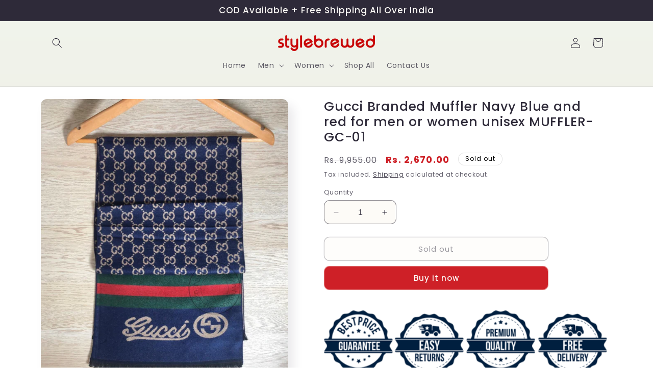

--- FILE ---
content_type: text/html; charset=utf-8
request_url: https://stylebrewed.com/products/gucci-branded-muffler-navy-blue-and-red-for-men-or-women-unisex-muffler-gc-01
body_size: 57222
content:
<!doctype html>
<html class="no-js" lang="en">
  <head>
<!-- Google Tag Manager -->
<script>(function(w,d,s,l,i){w[l]=w[l]||[];w[l].push({'gtm.start':
new Date().getTime(),event:'gtm.js'});var f=d.getElementsByTagName(s)[0],
j=d.createElement(s),dl=l!='dataLayer'?'&l='+l:'';j.async=true;j.src=
'https://www.googletagmanager.com/gtm.js?id='+i+dl;f.parentNode.insertBefore(j,f);
})(window,document,'script','dataLayer','GTM-TNBRPTZH');</script>
<!-- End Google Tag Manager -->

    
    <!-- Google tag (gtag.js) -->
<script async src="https://www.googletagmanager.com/gtag/js?id=AW-16533800052"></script>
<script>
  window.dataLayer = window.dataLayer || [];
  function gtag(){dataLayer.push(arguments);}
  gtag('js', new Date());

  gtag('config', 'AW-16533800052');
</script>



    
    <meta charset="utf-8">
    <meta http-equiv="X-UA-Compatible" content="IE=edge">
    <meta name="viewport" content="width=device-width,initial-scale=1">
    <meta name="theme-color" content="">
    <link rel="canonical" href="https://stylebrewed.com/products/gucci-branded-muffler-navy-blue-and-red-for-men-or-women-unisex-muffler-gc-01"><link rel="icon" type="image/png" href="//stylebrewed.com/cdn/shop/files/stylebrewed_logo_square_space_white_background.jpg?crop=center&height=32&v=1698014917&width=32"><link rel="preconnect" href="https://fonts.shopifycdn.com" crossorigin><title>
      Gucci Branded Muffler Navy Blue and red for men or women unisex MUFFLE
 &ndash; Stylebrewed</title>

    
      <meta name="description" content="Gucci Branded Muffler Navy Blue and red for men or women unisex">
    

    

<meta property="og:site_name" content="Stylebrewed">
<meta property="og:url" content="https://stylebrewed.com/products/gucci-branded-muffler-navy-blue-and-red-for-men-or-women-unisex-muffler-gc-01">
<meta property="og:title" content="Gucci Branded Muffler Navy Blue and red for men or women unisex MUFFLE">
<meta property="og:type" content="product">
<meta property="og:description" content="Gucci Branded Muffler Navy Blue and red for men or women unisex"><meta property="og:image" content="http://stylebrewed.com/cdn/shop/products/IMG-20200822-WA0012-1.jpg?v=1751661895">
  <meta property="og:image:secure_url" content="https://stylebrewed.com/cdn/shop/products/IMG-20200822-WA0012-1.jpg?v=1751661895">
  <meta property="og:image:width" content="1128">
  <meta property="og:image:height" content="1280"><meta property="og:price:amount" content="2,670.00">
  <meta property="og:price:currency" content="INR"><meta name="twitter:card" content="summary_large_image">
<meta name="twitter:title" content="Gucci Branded Muffler Navy Blue and red for men or women unisex MUFFLE">
<meta name="twitter:description" content="Gucci Branded Muffler Navy Blue and red for men or women unisex">


    <script src="//stylebrewed.com/cdn/shop/t/2/assets/constants.js?v=58251544750838685771697987663" defer="defer"></script>
    <script src="//stylebrewed.com/cdn/shop/t/2/assets/pubsub.js?v=158357773527763999511697987664" defer="defer"></script>
    <script src="//stylebrewed.com/cdn/shop/t/2/assets/global.js?v=54939145903281508041697987663" defer="defer"></script><script>window.performance && window.performance.mark && window.performance.mark('shopify.content_for_header.start');</script><meta id="shopify-digital-wallet" name="shopify-digital-wallet" content="/60124856456/digital_wallets/dialog">
<link rel="alternate" type="application/json+oembed" href="https://stylebrewed.com/products/gucci-branded-muffler-navy-blue-and-red-for-men-or-women-unisex-muffler-gc-01.oembed">
<script async="async" src="/checkouts/internal/preloads.js?locale=en-IN"></script>
<script id="shopify-features" type="application/json">{"accessToken":"5535c5d3673632247982a0cc3a8117e7","betas":["rich-media-storefront-analytics"],"domain":"stylebrewed.com","predictiveSearch":true,"shopId":60124856456,"locale":"en"}</script>
<script>var Shopify = Shopify || {};
Shopify.shop = "97d94b-2.myshopify.com";
Shopify.locale = "en";
Shopify.currency = {"active":"INR","rate":"1.0"};
Shopify.country = "IN";
Shopify.theme = {"name":"Sense","id":128146243720,"schema_name":"Sense","schema_version":"11.0.0","theme_store_id":1356,"role":"main"};
Shopify.theme.handle = "null";
Shopify.theme.style = {"id":null,"handle":null};
Shopify.cdnHost = "stylebrewed.com/cdn";
Shopify.routes = Shopify.routes || {};
Shopify.routes.root = "/";</script>
<script type="module">!function(o){(o.Shopify=o.Shopify||{}).modules=!0}(window);</script>
<script>!function(o){function n(){var o=[];function n(){o.push(Array.prototype.slice.apply(arguments))}return n.q=o,n}var t=o.Shopify=o.Shopify||{};t.loadFeatures=n(),t.autoloadFeatures=n()}(window);</script>
<script id="shop-js-analytics" type="application/json">{"pageType":"product"}</script>
<script defer="defer" async type="module" src="//stylebrewed.com/cdn/shopifycloud/shop-js/modules/v2/client.init-shop-cart-sync_BdyHc3Nr.en.esm.js"></script>
<script defer="defer" async type="module" src="//stylebrewed.com/cdn/shopifycloud/shop-js/modules/v2/chunk.common_Daul8nwZ.esm.js"></script>
<script type="module">
  await import("//stylebrewed.com/cdn/shopifycloud/shop-js/modules/v2/client.init-shop-cart-sync_BdyHc3Nr.en.esm.js");
await import("//stylebrewed.com/cdn/shopifycloud/shop-js/modules/v2/chunk.common_Daul8nwZ.esm.js");

  window.Shopify.SignInWithShop?.initShopCartSync?.({"fedCMEnabled":true,"windoidEnabled":true});

</script>
<script>(function() {
  var isLoaded = false;
  function asyncLoad() {
    if (isLoaded) return;
    isLoaded = true;
    var urls = ["https:\/\/cdn.hextom.com\/js\/eventpromotionbar.js?shop=97d94b-2.myshopify.com","https:\/\/cdn.hextom.com\/js\/quickannouncementbar.js?shop=97d94b-2.myshopify.com"];
    for (var i = 0; i < urls.length; i++) {
      var s = document.createElement('script');
      s.type = 'text/javascript';
      s.async = true;
      s.src = urls[i];
      var x = document.getElementsByTagName('script')[0];
      x.parentNode.insertBefore(s, x);
    }
  };
  if(window.attachEvent) {
    window.attachEvent('onload', asyncLoad);
  } else {
    window.addEventListener('load', asyncLoad, false);
  }
})();</script>
<script id="__st">var __st={"a":60124856456,"offset":19800,"reqid":"9686a344-148f-4a86-b01e-8a798ecff00a-1768986869","pageurl":"stylebrewed.com\/products\/gucci-branded-muffler-navy-blue-and-red-for-men-or-women-unisex-muffler-gc-01","u":"e0a269870a01","p":"product","rtyp":"product","rid":7595935989896};</script>
<script>window.ShopifyPaypalV4VisibilityTracking = true;</script>
<script id="form-persister">!function(){'use strict';const t='contact',e='new_comment',n=[[t,t],['blogs',e],['comments',e],[t,'customer']],o='password',r='form_key',c=['recaptcha-v3-token','g-recaptcha-response','h-captcha-response',o],s=()=>{try{return window.sessionStorage}catch{return}},i='__shopify_v',u=t=>t.elements[r],a=function(){const t=[...n].map((([t,e])=>`form[action*='/${t}']:not([data-nocaptcha='true']) input[name='form_type'][value='${e}']`)).join(',');var e;return e=t,()=>e?[...document.querySelectorAll(e)].map((t=>t.form)):[]}();function m(t){const e=u(t);a().includes(t)&&(!e||!e.value)&&function(t){try{if(!s())return;!function(t){const e=s();if(!e)return;const n=u(t);if(!n)return;const o=n.value;o&&e.removeItem(o)}(t);const e=Array.from(Array(32),(()=>Math.random().toString(36)[2])).join('');!function(t,e){u(t)||t.append(Object.assign(document.createElement('input'),{type:'hidden',name:r})),t.elements[r].value=e}(t,e),function(t,e){const n=s();if(!n)return;const r=[...t.querySelectorAll(`input[type='${o}']`)].map((({name:t})=>t)),u=[...c,...r],a={};for(const[o,c]of new FormData(t).entries())u.includes(o)||(a[o]=c);n.setItem(e,JSON.stringify({[i]:1,action:t.action,data:a}))}(t,e)}catch(e){console.error('failed to persist form',e)}}(t)}const f=t=>{if('true'===t.dataset.persistBound)return;const e=function(t,e){const n=function(t){return'function'==typeof t.submit?t.submit:HTMLFormElement.prototype.submit}(t).bind(t);return function(){let t;return()=>{t||(t=!0,(()=>{try{e(),n()}catch(t){(t=>{console.error('form submit failed',t)})(t)}})(),setTimeout((()=>t=!1),250))}}()}(t,(()=>{m(t)}));!function(t,e){if('function'==typeof t.submit&&'function'==typeof e)try{t.submit=e}catch{}}(t,e),t.addEventListener('submit',(t=>{t.preventDefault(),e()})),t.dataset.persistBound='true'};!function(){function t(t){const e=(t=>{const e=t.target;return e instanceof HTMLFormElement?e:e&&e.form})(t);e&&m(e)}document.addEventListener('submit',t),document.addEventListener('DOMContentLoaded',(()=>{const e=a();for(const t of e)f(t);var n;n=document.body,new window.MutationObserver((t=>{for(const e of t)if('childList'===e.type&&e.addedNodes.length)for(const t of e.addedNodes)1===t.nodeType&&'FORM'===t.tagName&&a().includes(t)&&f(t)})).observe(n,{childList:!0,subtree:!0,attributes:!1}),document.removeEventListener('submit',t)}))}()}();</script>
<script integrity="sha256-4kQ18oKyAcykRKYeNunJcIwy7WH5gtpwJnB7kiuLZ1E=" data-source-attribution="shopify.loadfeatures" defer="defer" src="//stylebrewed.com/cdn/shopifycloud/storefront/assets/storefront/load_feature-a0a9edcb.js" crossorigin="anonymous"></script>
<script data-source-attribution="shopify.dynamic_checkout.dynamic.init">var Shopify=Shopify||{};Shopify.PaymentButton=Shopify.PaymentButton||{isStorefrontPortableWallets:!0,init:function(){window.Shopify.PaymentButton.init=function(){};var t=document.createElement("script");t.src="https://stylebrewed.com/cdn/shopifycloud/portable-wallets/latest/portable-wallets.en.js",t.type="module",document.head.appendChild(t)}};
</script>
<script data-source-attribution="shopify.dynamic_checkout.buyer_consent">
  function portableWalletsHideBuyerConsent(e){var t=document.getElementById("shopify-buyer-consent"),n=document.getElementById("shopify-subscription-policy-button");t&&n&&(t.classList.add("hidden"),t.setAttribute("aria-hidden","true"),n.removeEventListener("click",e))}function portableWalletsShowBuyerConsent(e){var t=document.getElementById("shopify-buyer-consent"),n=document.getElementById("shopify-subscription-policy-button");t&&n&&(t.classList.remove("hidden"),t.removeAttribute("aria-hidden"),n.addEventListener("click",e))}window.Shopify?.PaymentButton&&(window.Shopify.PaymentButton.hideBuyerConsent=portableWalletsHideBuyerConsent,window.Shopify.PaymentButton.showBuyerConsent=portableWalletsShowBuyerConsent);
</script>
<script>
  function portableWalletsCleanup(e){e&&e.src&&console.error("Failed to load portable wallets script "+e.src);var t=document.querySelectorAll("shopify-accelerated-checkout .shopify-payment-button__skeleton, shopify-accelerated-checkout-cart .wallet-cart-button__skeleton"),e=document.getElementById("shopify-buyer-consent");for(let e=0;e<t.length;e++)t[e].remove();e&&e.remove()}function portableWalletsNotLoadedAsModule(e){e instanceof ErrorEvent&&"string"==typeof e.message&&e.message.includes("import.meta")&&"string"==typeof e.filename&&e.filename.includes("portable-wallets")&&(window.removeEventListener("error",portableWalletsNotLoadedAsModule),window.Shopify.PaymentButton.failedToLoad=e,"loading"===document.readyState?document.addEventListener("DOMContentLoaded",window.Shopify.PaymentButton.init):window.Shopify.PaymentButton.init())}window.addEventListener("error",portableWalletsNotLoadedAsModule);
</script>

<script type="module" src="https://stylebrewed.com/cdn/shopifycloud/portable-wallets/latest/portable-wallets.en.js" onError="portableWalletsCleanup(this)" crossorigin="anonymous"></script>
<script nomodule>
  document.addEventListener("DOMContentLoaded", portableWalletsCleanup);
</script>

<link id="shopify-accelerated-checkout-styles" rel="stylesheet" media="screen" href="https://stylebrewed.com/cdn/shopifycloud/portable-wallets/latest/accelerated-checkout-backwards-compat.css" crossorigin="anonymous">
<style id="shopify-accelerated-checkout-cart">
        #shopify-buyer-consent {
  margin-top: 1em;
  display: inline-block;
  width: 100%;
}

#shopify-buyer-consent.hidden {
  display: none;
}

#shopify-subscription-policy-button {
  background: none;
  border: none;
  padding: 0;
  text-decoration: underline;
  font-size: inherit;
  cursor: pointer;
}

#shopify-subscription-policy-button::before {
  box-shadow: none;
}

      </style>
<script id="sections-script" data-sections="header" defer="defer" src="//stylebrewed.com/cdn/shop/t/2/compiled_assets/scripts.js?v=4799"></script>
<script>window.performance && window.performance.mark && window.performance.mark('shopify.content_for_header.end');</script>


    <style data-shopify>
      @font-face {
  font-family: Poppins;
  font-weight: 400;
  font-style: normal;
  font-display: swap;
  src: url("//stylebrewed.com/cdn/fonts/poppins/poppins_n4.0ba78fa5af9b0e1a374041b3ceaadf0a43b41362.woff2") format("woff2"),
       url("//stylebrewed.com/cdn/fonts/poppins/poppins_n4.214741a72ff2596839fc9760ee7a770386cf16ca.woff") format("woff");
}

      @font-face {
  font-family: Poppins;
  font-weight: 700;
  font-style: normal;
  font-display: swap;
  src: url("//stylebrewed.com/cdn/fonts/poppins/poppins_n7.56758dcf284489feb014a026f3727f2f20a54626.woff2") format("woff2"),
       url("//stylebrewed.com/cdn/fonts/poppins/poppins_n7.f34f55d9b3d3205d2cd6f64955ff4b36f0cfd8da.woff") format("woff");
}

      @font-face {
  font-family: Poppins;
  font-weight: 400;
  font-style: italic;
  font-display: swap;
  src: url("//stylebrewed.com/cdn/fonts/poppins/poppins_i4.846ad1e22474f856bd6b81ba4585a60799a9f5d2.woff2") format("woff2"),
       url("//stylebrewed.com/cdn/fonts/poppins/poppins_i4.56b43284e8b52fc64c1fd271f289a39e8477e9ec.woff") format("woff");
}

      @font-face {
  font-family: Poppins;
  font-weight: 700;
  font-style: italic;
  font-display: swap;
  src: url("//stylebrewed.com/cdn/fonts/poppins/poppins_i7.42fd71da11e9d101e1e6c7932199f925f9eea42d.woff2") format("woff2"),
       url("//stylebrewed.com/cdn/fonts/poppins/poppins_i7.ec8499dbd7616004e21155106d13837fff4cf556.woff") format("woff");
}

      @font-face {
  font-family: Poppins;
  font-weight: 500;
  font-style: normal;
  font-display: swap;
  src: url("//stylebrewed.com/cdn/fonts/poppins/poppins_n5.ad5b4b72b59a00358afc706450c864c3c8323842.woff2") format("woff2"),
       url("//stylebrewed.com/cdn/fonts/poppins/poppins_n5.33757fdf985af2d24b32fcd84c9a09224d4b2c39.woff") format("woff");
}


      
        :root,
        .color-background-1 {
          --color-background: 253,251,247;
        
          --gradient-background: linear-gradient(180deg, rgba(240, 244, 236, 1), rgba(241, 235, 226, 1) 100%);
        
        --color-foreground: 46,42,57;
        --color-shadow: 46,42,57;
        --color-button: 206,32,39;
        --color-button-text: 253,251,247;
        --color-secondary-button: 253,251,247;
        --color-secondary-button-text: 46,42,57;
        --color-link: 46,42,57;
        --color-badge-foreground: 46,42,57;
        --color-badge-background: 253,251,247;
        --color-badge-border: 46,42,57;
        --payment-terms-background-color: rgb(253 251 247);
      }
      
        
        .color-background-2 {
          --color-background: 237,255,167;
        
          --gradient-background: radial-gradient(rgba(255, 229, 229, 1), rgba(255, 224, 218, 1) 25%, rgba(215, 255, 137, 1) 100%);
        
        --color-foreground: 46,42,57;
        --color-shadow: 46,42,57;
        --color-button: 46,42,57;
        --color-button-text: 237,255,167;
        --color-secondary-button: 237,255,167;
        --color-secondary-button-text: 46,42,57;
        --color-link: 46,42,57;
        --color-badge-foreground: 46,42,57;
        --color-badge-background: 237,255,167;
        --color-badge-border: 46,42,57;
        --payment-terms-background-color: rgb(237 255 167);
      }
      
        
        .color-inverse {
          --color-background: 46,42,57;
        
          --gradient-background: #2e2a39;
        
        --color-foreground: 253,251,247;
        --color-shadow: 46,42,57;
        --color-button: 253,251,247;
        --color-button-text: 46,42,57;
        --color-secondary-button: 46,42,57;
        --color-secondary-button-text: 253,251,247;
        --color-link: 253,251,247;
        --color-badge-foreground: 253,251,247;
        --color-badge-background: 46,42,57;
        --color-badge-border: 253,251,247;
        --payment-terms-background-color: rgb(46 42 57);
      }
      
        
        .color-accent-1 {
          --color-background: 155,4,111;
        
          --gradient-background: #9b046f;
        
        --color-foreground: 253,251,247;
        --color-shadow: 46,42,57;
        --color-button: 253,251,247;
        --color-button-text: 155,4,111;
        --color-secondary-button: 155,4,111;
        --color-secondary-button-text: 253,251,247;
        --color-link: 253,251,247;
        --color-badge-foreground: 253,251,247;
        --color-badge-background: 155,4,111;
        --color-badge-border: 253,251,247;
        --payment-terms-background-color: rgb(155 4 111);
      }
      
        
        .color-accent-2 {
          --color-background: 94,54,83;
        
          --gradient-background: linear-gradient(320deg, rgba(134, 16, 106, 1), rgba(94, 54, 83, 1) 100%);
        
        --color-foreground: 253,251,247;
        --color-shadow: 46,42,57;
        --color-button: 253,251,247;
        --color-button-text: 94,54,83;
        --color-secondary-button: 94,54,83;
        --color-secondary-button-text: 253,251,247;
        --color-link: 253,251,247;
        --color-badge-foreground: 253,251,247;
        --color-badge-background: 94,54,83;
        --color-badge-border: 253,251,247;
        --payment-terms-background-color: rgb(94 54 83);
      }
      
        
        .color-scheme-e3a20436-0876-4700-9ff9-b0c96e2e3ef9 {
          --color-background: 255,255,255;
        
          --gradient-background: linear-gradient(180deg, rgba(240, 244, 236, 1), rgba(241, 235, 226, 1) 100%);
        
        --color-foreground: 46,42,57;
        --color-shadow: 46,42,57;
        --color-button: 155,4,111;
        --color-button-text: 253,251,247;
        --color-secondary-button: 255,255,255;
        --color-secondary-button-text: 46,42,57;
        --color-link: 46,42,57;
        --color-badge-foreground: 46,42,57;
        --color-badge-background: 255,255,255;
        --color-badge-border: 46,42,57;
        --payment-terms-background-color: rgb(255 255 255);
      }
      
        
        .color-scheme-106c41ba-191d-4843-9ece-af730e54f62a {
          --color-background: 255,255,255;
        
          --gradient-background: radial-gradient(rgba(255, 255, 255, 1), rgba(255, 255, 255, 1) 100%);
        
        --color-foreground: 0,0,0;
        --color-shadow: 46,42,57;
        --color-button: 206,32,39;
        --color-button-text: 253,251,247;
        --color-secondary-button: 255,255,255;
        --color-secondary-button-text: 46,42,57;
        --color-link: 46,42,57;
        --color-badge-foreground: 0,0,0;
        --color-badge-background: 255,255,255;
        --color-badge-border: 0,0,0;
        --payment-terms-background-color: rgb(255 255 255);
      }
      
        
        .color-scheme-0a7a1e37-718c-4e1b-a212-15f864d9be12 {
          --color-background: 255,255,255;
        
          --gradient-background: linear-gradient(134deg, rgba(255, 255, 255, 1), rgba(255, 255, 255, 1) 100%);
        
        --color-foreground: 255,255,255;
        --color-shadow: 255,255,255;
        --color-button: 255,255,255;
        --color-button-text: 0,0,0;
        --color-secondary-button: 255,255,255;
        --color-secondary-button-text: 255,255,255;
        --color-link: 255,255,255;
        --color-badge-foreground: 255,255,255;
        --color-badge-background: 255,255,255;
        --color-badge-border: 255,255,255;
        --payment-terms-background-color: rgb(255 255 255);
      }
      
        
        .color-scheme-fc7d043f-9d3e-462c-b2e4-072bf779a3aa {
          --color-background: 253,251,247;
        
          --gradient-background: radial-gradient(rgba(255, 255, 255, 1), rgba(255, 255, 255, 1) 100%);
        
        --color-foreground: 46,42,57;
        --color-shadow: 46,42,57;
        --color-button: 255,255,255;
        --color-button-text: 0,0,0;
        --color-secondary-button: 253,251,247;
        --color-secondary-button-text: 46,42,57;
        --color-link: 46,42,57;
        --color-badge-foreground: 46,42,57;
        --color-badge-background: 253,251,247;
        --color-badge-border: 46,42,57;
        --payment-terms-background-color: rgb(253 251 247);
      }
      
        
        .color-scheme-8725a4e3-d87c-4c02-87eb-63267873da79 {
          --color-background: 253,251,247;
        
          --gradient-background: linear-gradient(180deg, rgba(240, 244, 236, 1), rgba(241, 235, 226, 1) 100%);
        
        --color-foreground: 221,29,29;
        --color-shadow: 46,42,57;
        --color-button: 155,4,111;
        --color-button-text: 253,251,247;
        --color-secondary-button: 253,251,247;
        --color-secondary-button-text: 46,42,57;
        --color-link: 46,42,57;
        --color-badge-foreground: 221,29,29;
        --color-badge-background: 253,251,247;
        --color-badge-border: 221,29,29;
        --payment-terms-background-color: rgb(253 251 247);
      }
      

      body, .color-background-1, .color-background-2, .color-inverse, .color-accent-1, .color-accent-2, .color-scheme-e3a20436-0876-4700-9ff9-b0c96e2e3ef9, .color-scheme-106c41ba-191d-4843-9ece-af730e54f62a, .color-scheme-0a7a1e37-718c-4e1b-a212-15f864d9be12, .color-scheme-fc7d043f-9d3e-462c-b2e4-072bf779a3aa, .color-scheme-8725a4e3-d87c-4c02-87eb-63267873da79 {
        color: rgba(var(--color-foreground), 0.75);
        background-color: rgb(var(--color-background));
      }

      :root {
        --font-body-family: Poppins, sans-serif;
        --font-body-style: normal;
        --font-body-weight: 400;
        --font-body-weight-bold: 700;

        --font-heading-family: Poppins, sans-serif;
        --font-heading-style: normal;
        --font-heading-weight: 500;

        --font-body-scale: 1.0;
        --font-heading-scale: 1.3;

        --media-padding: px;
        --media-border-opacity: 0.1;
        --media-border-width: 0px;
        --media-radius: 12px;
        --media-shadow-opacity: 0.1;
        --media-shadow-horizontal-offset: 10px;
        --media-shadow-vertical-offset: 12px;
        --media-shadow-blur-radius: 20px;
        --media-shadow-visible: 1;

        --page-width: 120rem;
        --page-width-margin: 0rem;

        --product-card-image-padding: 0.0rem;
        --product-card-corner-radius: 1.2rem;
        --product-card-text-alignment: left;
        --product-card-border-width: 0.0rem;
        --product-card-border-opacity: 0.1;
        --product-card-shadow-opacity: 0.05;
        --product-card-shadow-visible: 1;
        --product-card-shadow-horizontal-offset: 1.0rem;
        --product-card-shadow-vertical-offset: 1.0rem;
        --product-card-shadow-blur-radius: 3.5rem;

        --collection-card-image-padding: 0.0rem;
        --collection-card-corner-radius: 1.2rem;
        --collection-card-text-alignment: center;
        --collection-card-border-width: 0.0rem;
        --collection-card-border-opacity: 0.1;
        --collection-card-shadow-opacity: 0.05;
        --collection-card-shadow-visible: 1;
        --collection-card-shadow-horizontal-offset: 1.0rem;
        --collection-card-shadow-vertical-offset: 1.0rem;
        --collection-card-shadow-blur-radius: 3.5rem;

        --blog-card-image-padding: 0.0rem;
        --blog-card-corner-radius: 1.2rem;
        --blog-card-text-alignment: center;
        --blog-card-border-width: 0.0rem;
        --blog-card-border-opacity: 0.1;
        --blog-card-shadow-opacity: 0.05;
        --blog-card-shadow-visible: 1;
        --blog-card-shadow-horizontal-offset: 1.0rem;
        --blog-card-shadow-vertical-offset: 1.0rem;
        --blog-card-shadow-blur-radius: 3.5rem;

        --badge-corner-radius: 2.0rem;

        --popup-border-width: 1px;
        --popup-border-opacity: 0.1;
        --popup-corner-radius: 22px;
        --popup-shadow-opacity: 0.1;
        --popup-shadow-horizontal-offset: 10px;
        --popup-shadow-vertical-offset: 12px;
        --popup-shadow-blur-radius: 20px;

        --drawer-border-width: 1px;
        --drawer-border-opacity: 0.1;
        --drawer-shadow-opacity: 0.0;
        --drawer-shadow-horizontal-offset: 0px;
        --drawer-shadow-vertical-offset: 4px;
        --drawer-shadow-blur-radius: 5px;

        --spacing-sections-desktop: 36px;
        --spacing-sections-mobile: 25px;

        --grid-desktop-vertical-spacing: 40px;
        --grid-desktop-horizontal-spacing: 40px;
        --grid-mobile-vertical-spacing: 20px;
        --grid-mobile-horizontal-spacing: 20px;

        --text-boxes-border-opacity: 0.1;
        --text-boxes-border-width: 0px;
        --text-boxes-radius: 24px;
        --text-boxes-shadow-opacity: 0.0;
        --text-boxes-shadow-visible: 0;
        --text-boxes-shadow-horizontal-offset: 10px;
        --text-boxes-shadow-vertical-offset: 12px;
        --text-boxes-shadow-blur-radius: 20px;

        --buttons-radius: 10px;
        --buttons-radius-outset: 11px;
        --buttons-border-width: 1px;
        --buttons-border-opacity: 0.55;
        --buttons-shadow-opacity: 0.0;
        --buttons-shadow-visible: 0;
        --buttons-shadow-horizontal-offset: 0px;
        --buttons-shadow-vertical-offset: 4px;
        --buttons-shadow-blur-radius: 5px;
        --buttons-border-offset: 0.3px;

        --inputs-radius: 10px;
        --inputs-border-width: 1px;
        --inputs-border-opacity: 0.55;
        --inputs-shadow-opacity: 0.0;
        --inputs-shadow-horizontal-offset: 0px;
        --inputs-margin-offset: 0px;
        --inputs-shadow-vertical-offset: 4px;
        --inputs-shadow-blur-radius: 5px;
        --inputs-radius-outset: 11px;

        --variant-pills-radius: 10px;
        --variant-pills-border-width: 0px;
        --variant-pills-border-opacity: 0.1;
        --variant-pills-shadow-opacity: 0.0;
        --variant-pills-shadow-horizontal-offset: 0px;
        --variant-pills-shadow-vertical-offset: 4px;
        --variant-pills-shadow-blur-radius: 5px;
      }

      *,
      *::before,
      *::after {
        box-sizing: inherit;
      }

      html {
        box-sizing: border-box;
        font-size: calc(var(--font-body-scale) * 62.5%);
        height: 100%;
      }

      body {
        display: grid;
        grid-template-rows: auto auto 1fr auto;
        grid-template-columns: 100%;
        min-height: 100%;
        margin: 0;
        font-size: 1.5rem;
        letter-spacing: 0.06rem;
        line-height: calc(1 + 0.8 / var(--font-body-scale));
        font-family: var(--font-body-family);
        font-style: var(--font-body-style);
        font-weight: var(--font-body-weight);
      }

      @media screen and (min-width: 750px) {
        body {
          font-size: 1.6rem;
        }
      }
    </style>

    <link href="//stylebrewed.com/cdn/shop/t/2/assets/base.css?v=5094147613828854021745579913" rel="stylesheet" type="text/css" media="all" />
<link rel="preload" as="font" href="//stylebrewed.com/cdn/fonts/poppins/poppins_n4.0ba78fa5af9b0e1a374041b3ceaadf0a43b41362.woff2" type="font/woff2" crossorigin><link rel="preload" as="font" href="//stylebrewed.com/cdn/fonts/poppins/poppins_n5.ad5b4b72b59a00358afc706450c864c3c8323842.woff2" type="font/woff2" crossorigin><link
        rel="stylesheet"
        href="//stylebrewed.com/cdn/shop/t/2/assets/component-predictive-search.css?v=118923337488134913561697987663"
        media="print"
        onload="this.media='all'"
      ><script>
      document.documentElement.className = document.documentElement.className.replace('no-js', 'js');
      if (Shopify.designMode) {
        document.documentElement.classList.add('shopify-design-mode');
      }
    </script>
  <!-- BEGIN app block: shopify://apps/judge-me-reviews/blocks/judgeme_core/61ccd3b1-a9f2-4160-9fe9-4fec8413e5d8 --><!-- Start of Judge.me Core -->






<link rel="dns-prefetch" href="https://cdnwidget.judge.me">
<link rel="dns-prefetch" href="https://cdn.judge.me">
<link rel="dns-prefetch" href="https://cdn1.judge.me">
<link rel="dns-prefetch" href="https://api.judge.me">

<script data-cfasync='false' class='jdgm-settings-script'>window.jdgmSettings={"pagination":5,"disable_web_reviews":false,"badge_no_review_text":"No reviews","badge_n_reviews_text":"{{ n }} review/reviews","badge_star_color":"#FFA41C","hide_badge_preview_if_no_reviews":true,"badge_hide_text":false,"enforce_center_preview_badge":false,"widget_title":"Customer Reviews","widget_open_form_text":"Write a review","widget_close_form_text":"Cancel review","widget_refresh_page_text":"Refresh page","widget_summary_text":"Based on {{ number_of_reviews }} review/reviews","widget_no_review_text":"Be the first to write a review","widget_name_field_text":"Display name","widget_verified_name_field_text":"Verified Name (public)","widget_name_placeholder_text":"Display name","widget_required_field_error_text":"This field is required.","widget_email_field_text":"Email address","widget_verified_email_field_text":"Verified Email (private, can not be edited)","widget_email_placeholder_text":"Your email address","widget_email_field_error_text":"Please enter a valid email address.","widget_rating_field_text":"Rating","widget_review_title_field_text":"Review Title","widget_review_title_placeholder_text":"Give your review a title","widget_review_body_field_text":"Review content","widget_review_body_placeholder_text":"Start writing here...","widget_pictures_field_text":"Picture/Video (optional)","widget_submit_review_text":"Submit Review","widget_submit_verified_review_text":"Submit Verified Review","widget_submit_success_msg_with_auto_publish":"Thank you! Please refresh the page in a few moments to see your review. You can remove or edit your review by logging into \u003ca href='https://judge.me/login' target='_blank' rel='nofollow noopener'\u003eJudge.me\u003c/a\u003e","widget_submit_success_msg_no_auto_publish":"Thank you! Your review will be published as soon as it is approved by the shop admin. You can remove or edit your review by logging into \u003ca href='https://judge.me/login' target='_blank' rel='nofollow noopener'\u003eJudge.me\u003c/a\u003e","widget_show_default_reviews_out_of_total_text":"Showing {{ n_reviews_shown }} out of {{ n_reviews }} reviews.","widget_show_all_link_text":"Show all","widget_show_less_link_text":"Show less","widget_author_said_text":"{{ reviewer_name }} said:","widget_days_text":"{{ n }} days ago","widget_weeks_text":"{{ n }} week/weeks ago","widget_months_text":"{{ n }} month/months ago","widget_years_text":"{{ n }} year/years ago","widget_yesterday_text":"Yesterday","widget_today_text":"Today","widget_replied_text":"\u003e\u003e {{ shop_name }} replied:","widget_read_more_text":"Read more","widget_reviewer_name_as_initial":"","widget_rating_filter_color":"#fbcd0a","widget_rating_filter_see_all_text":"See all reviews","widget_sorting_most_recent_text":"Most Recent","widget_sorting_highest_rating_text":"Highest Rating","widget_sorting_lowest_rating_text":"Lowest Rating","widget_sorting_with_pictures_text":"Only Pictures","widget_sorting_most_helpful_text":"Most Helpful","widget_open_question_form_text":"Ask a question","widget_reviews_subtab_text":"Reviews","widget_questions_subtab_text":"Questions","widget_question_label_text":"Question","widget_answer_label_text":"Answer","widget_question_placeholder_text":"Write your question here","widget_submit_question_text":"Submit Question","widget_question_submit_success_text":"Thank you for your question! We will notify you once it gets answered.","widget_star_color":"#FFA41C","verified_badge_text":"Verified","verified_badge_bg_color":"","verified_badge_text_color":"","verified_badge_placement":"left-of-reviewer-name","widget_review_max_height":"","widget_hide_border":false,"widget_social_share":false,"widget_thumb":false,"widget_review_location_show":false,"widget_location_format":"","all_reviews_include_out_of_store_products":true,"all_reviews_out_of_store_text":"(out of store)","all_reviews_pagination":100,"all_reviews_product_name_prefix_text":"about","enable_review_pictures":true,"enable_question_anwser":false,"widget_theme":"default","review_date_format":"mm/dd/yyyy","default_sort_method":"most-recent","widget_product_reviews_subtab_text":"Product Reviews","widget_shop_reviews_subtab_text":"Shop Reviews","widget_other_products_reviews_text":"Reviews for other products","widget_store_reviews_subtab_text":"Store reviews","widget_no_store_reviews_text":"This store hasn't received any reviews yet","widget_web_restriction_product_reviews_text":"This product hasn't received any reviews yet","widget_no_items_text":"No items found","widget_show_more_text":"Show more","widget_write_a_store_review_text":"Write a Store Review","widget_other_languages_heading":"Reviews in Other Languages","widget_translate_review_text":"Translate review to {{ language }}","widget_translating_review_text":"Translating...","widget_show_original_translation_text":"Show original ({{ language }})","widget_translate_review_failed_text":"Review couldn't be translated.","widget_translate_review_retry_text":"Retry","widget_translate_review_try_again_later_text":"Try again later","show_product_url_for_grouped_product":false,"widget_sorting_pictures_first_text":"Pictures First","show_pictures_on_all_rev_page_mobile":false,"show_pictures_on_all_rev_page_desktop":false,"floating_tab_hide_mobile_install_preference":false,"floating_tab_button_name":"★ Reviews","floating_tab_title":"Let customers speak for us","floating_tab_button_color":"","floating_tab_button_background_color":"","floating_tab_url":"","floating_tab_url_enabled":false,"floating_tab_tab_style":"text","all_reviews_text_badge_text":"Customers rate us {{ shop.metafields.judgeme.all_reviews_rating | round: 1 }}/5 based on {{ shop.metafields.judgeme.all_reviews_count }} reviews.","all_reviews_text_badge_text_branded_style":"{{ shop.metafields.judgeme.all_reviews_rating | round: 1 }} out of 5 stars based on {{ shop.metafields.judgeme.all_reviews_count }} reviews","is_all_reviews_text_badge_a_link":false,"show_stars_for_all_reviews_text_badge":false,"all_reviews_text_badge_url":"","all_reviews_text_style":"branded","all_reviews_text_color_style":"judgeme_brand_color","all_reviews_text_color":"#108474","all_reviews_text_show_jm_brand":true,"featured_carousel_show_header":true,"featured_carousel_title":"Let customers speak for us","testimonials_carousel_title":"Customers are saying","videos_carousel_title":"Real customer stories","cards_carousel_title":"Customers are saying","featured_carousel_count_text":"from {{ n }} reviews","featured_carousel_add_link_to_all_reviews_page":false,"featured_carousel_url":"","featured_carousel_show_images":true,"featured_carousel_autoslide_interval":4,"featured_carousel_arrows_on_the_sides":false,"featured_carousel_height":250,"featured_carousel_width":80,"featured_carousel_image_size":0,"featured_carousel_image_height":250,"featured_carousel_arrow_color":"#eeeeee","verified_count_badge_style":"branded","verified_count_badge_orientation":"horizontal","verified_count_badge_color_style":"judgeme_brand_color","verified_count_badge_color":"#108474","is_verified_count_badge_a_link":false,"verified_count_badge_url":"","verified_count_badge_show_jm_brand":true,"widget_rating_preset_default":5,"widget_first_sub_tab":"product-reviews","widget_show_histogram":true,"widget_histogram_use_custom_color":false,"widget_pagination_use_custom_color":false,"widget_star_use_custom_color":true,"widget_verified_badge_use_custom_color":false,"widget_write_review_use_custom_color":false,"picture_reminder_submit_button":"Upload Pictures","enable_review_videos":false,"mute_video_by_default":false,"widget_sorting_videos_first_text":"Videos First","widget_review_pending_text":"Pending","featured_carousel_items_for_large_screen":3,"social_share_options_order":"Facebook,Twitter","remove_microdata_snippet":true,"disable_json_ld":false,"enable_json_ld_products":false,"preview_badge_show_question_text":false,"preview_badge_no_question_text":"No questions","preview_badge_n_question_text":"{{ number_of_questions }} question/questions","qa_badge_show_icon":false,"qa_badge_position":"same-row","remove_judgeme_branding":false,"widget_add_search_bar":false,"widget_search_bar_placeholder":"Search","widget_sorting_verified_only_text":"Verified only","featured_carousel_theme":"default","featured_carousel_show_rating":true,"featured_carousel_show_title":true,"featured_carousel_show_body":true,"featured_carousel_show_date":false,"featured_carousel_show_reviewer":true,"featured_carousel_show_product":false,"featured_carousel_header_background_color":"#108474","featured_carousel_header_text_color":"#ffffff","featured_carousel_name_product_separator":"reviewed","featured_carousel_full_star_background":"#108474","featured_carousel_empty_star_background":"#dadada","featured_carousel_vertical_theme_background":"#f9fafb","featured_carousel_verified_badge_enable":true,"featured_carousel_verified_badge_color":"#108474","featured_carousel_border_style":"round","featured_carousel_review_line_length_limit":3,"featured_carousel_more_reviews_button_text":"Read more reviews","featured_carousel_view_product_button_text":"View product","all_reviews_page_load_reviews_on":"scroll","all_reviews_page_load_more_text":"Load More Reviews","disable_fb_tab_reviews":false,"enable_ajax_cdn_cache":false,"widget_advanced_speed_features":5,"widget_public_name_text":"displayed publicly like","default_reviewer_name":"John Smith","default_reviewer_name_has_non_latin":true,"widget_reviewer_anonymous":"Anonymous","medals_widget_title":"Judge.me Review Medals","medals_widget_background_color":"#f9fafb","medals_widget_position":"footer_all_pages","medals_widget_border_color":"#f9fafb","medals_widget_verified_text_position":"left","medals_widget_use_monochromatic_version":false,"medals_widget_elements_color":"#108474","show_reviewer_avatar":true,"widget_invalid_yt_video_url_error_text":"Not a YouTube video URL","widget_max_length_field_error_text":"Please enter no more than {0} characters.","widget_show_country_flag":false,"widget_show_collected_via_shop_app":true,"widget_verified_by_shop_badge_style":"light","widget_verified_by_shop_text":"Verified by Shop","widget_show_photo_gallery":false,"widget_load_with_code_splitting":true,"widget_ugc_install_preference":false,"widget_ugc_title":"Made by us, Shared by you","widget_ugc_subtitle":"Tag us to see your picture featured in our page","widget_ugc_arrows_color":"#ffffff","widget_ugc_primary_button_text":"Buy Now","widget_ugc_primary_button_background_color":"#108474","widget_ugc_primary_button_text_color":"#ffffff","widget_ugc_primary_button_border_width":"0","widget_ugc_primary_button_border_style":"none","widget_ugc_primary_button_border_color":"#108474","widget_ugc_primary_button_border_radius":"25","widget_ugc_secondary_button_text":"Load More","widget_ugc_secondary_button_background_color":"#ffffff","widget_ugc_secondary_button_text_color":"#108474","widget_ugc_secondary_button_border_width":"2","widget_ugc_secondary_button_border_style":"solid","widget_ugc_secondary_button_border_color":"#108474","widget_ugc_secondary_button_border_radius":"25","widget_ugc_reviews_button_text":"View Reviews","widget_ugc_reviews_button_background_color":"#ffffff","widget_ugc_reviews_button_text_color":"#108474","widget_ugc_reviews_button_border_width":"2","widget_ugc_reviews_button_border_style":"solid","widget_ugc_reviews_button_border_color":"#108474","widget_ugc_reviews_button_border_radius":"25","widget_ugc_reviews_button_link_to":"judgeme-reviews-page","widget_ugc_show_post_date":true,"widget_ugc_max_width":"800","widget_rating_metafield_value_type":true,"widget_primary_color":"#FFA41C","widget_enable_secondary_color":false,"widget_secondary_color":"#339999","widget_summary_average_rating_text":"{{ average_rating }} out of 5","widget_media_grid_title":"Customer photos \u0026 videos","widget_media_grid_see_more_text":"See more","widget_round_style":false,"widget_show_product_medals":true,"widget_verified_by_judgeme_text":"Verified by Judge.me","widget_show_store_medals":true,"widget_verified_by_judgeme_text_in_store_medals":"Verified by Judge.me","widget_media_field_exceed_quantity_message":"Sorry, we can only accept {{ max_media }} for one review.","widget_media_field_exceed_limit_message":"{{ file_name }} is too large, please select a {{ media_type }} less than {{ size_limit }}MB.","widget_review_submitted_text":"Review Submitted!","widget_question_submitted_text":"Question Submitted!","widget_close_form_text_question":"Cancel","widget_write_your_answer_here_text":"Write your answer here","widget_enabled_branded_link":true,"widget_show_collected_by_judgeme":true,"widget_reviewer_name_color":"","widget_write_review_text_color":"","widget_write_review_bg_color":"","widget_collected_by_judgeme_text":"collected by Judge.me","widget_pagination_type":"standard","widget_load_more_text":"Load More","widget_load_more_color":"#108474","widget_full_review_text":"Full Review","widget_read_more_reviews_text":"Read More Reviews","widget_read_questions_text":"Read Questions","widget_questions_and_answers_text":"Questions \u0026 Answers","widget_verified_by_text":"Verified by","widget_verified_text":"Verified","widget_number_of_reviews_text":"{{ number_of_reviews }} reviews","widget_back_button_text":"Back","widget_next_button_text":"Next","widget_custom_forms_filter_button":"Filters","custom_forms_style":"horizontal","widget_show_review_information":false,"how_reviews_are_collected":"How reviews are collected?","widget_show_review_keywords":false,"widget_gdpr_statement":"How we use your data: We'll only contact you about the review you left, and only if necessary. By submitting your review, you agree to Judge.me's \u003ca href='https://judge.me/terms' target='_blank' rel='nofollow noopener'\u003eterms\u003c/a\u003e, \u003ca href='https://judge.me/privacy' target='_blank' rel='nofollow noopener'\u003eprivacy\u003c/a\u003e and \u003ca href='https://judge.me/content-policy' target='_blank' rel='nofollow noopener'\u003econtent\u003c/a\u003e policies.","widget_multilingual_sorting_enabled":false,"widget_translate_review_content_enabled":false,"widget_translate_review_content_method":"manual","popup_widget_review_selection":"automatically_with_pictures","popup_widget_round_border_style":true,"popup_widget_show_title":true,"popup_widget_show_body":true,"popup_widget_show_reviewer":false,"popup_widget_show_product":true,"popup_widget_show_pictures":true,"popup_widget_use_review_picture":true,"popup_widget_show_on_home_page":true,"popup_widget_show_on_product_page":true,"popup_widget_show_on_collection_page":true,"popup_widget_show_on_cart_page":true,"popup_widget_position":"bottom_left","popup_widget_first_review_delay":5,"popup_widget_duration":5,"popup_widget_interval":5,"popup_widget_review_count":5,"popup_widget_hide_on_mobile":true,"review_snippet_widget_round_border_style":true,"review_snippet_widget_card_color":"#FFFFFF","review_snippet_widget_slider_arrows_background_color":"#FFFFFF","review_snippet_widget_slider_arrows_color":"#000000","review_snippet_widget_star_color":"#108474","show_product_variant":false,"all_reviews_product_variant_label_text":"Variant: ","widget_show_verified_branding":true,"widget_ai_summary_title":"Customers say","widget_ai_summary_disclaimer":"AI-powered review summary based on recent customer reviews","widget_show_ai_summary":false,"widget_show_ai_summary_bg":false,"widget_show_review_title_input":true,"redirect_reviewers_invited_via_email":"review_widget","request_store_review_after_product_review":false,"request_review_other_products_in_order":false,"review_form_color_scheme":"default","review_form_corner_style":"square","review_form_star_color":{},"review_form_text_color":"#333333","review_form_background_color":"#ffffff","review_form_field_background_color":"#fafafa","review_form_button_color":{},"review_form_button_text_color":"#ffffff","review_form_modal_overlay_color":"#000000","review_content_screen_title_text":"How would you rate this product?","review_content_introduction_text":"We would love it if you would share a bit about your experience.","store_review_form_title_text":"How would you rate this store?","store_review_form_introduction_text":"We would love it if you would share a bit about your experience.","show_review_guidance_text":true,"one_star_review_guidance_text":"Poor","five_star_review_guidance_text":"Great","customer_information_screen_title_text":"About you","customer_information_introduction_text":"Please tell us more about you.","custom_questions_screen_title_text":"Your experience in more detail","custom_questions_introduction_text":"Here are a few questions to help us understand more about your experience.","review_submitted_screen_title_text":"Thanks for your review!","review_submitted_screen_thank_you_text":"We are processing it and it will appear on the store soon.","review_submitted_screen_email_verification_text":"Please confirm your email by clicking the link we just sent you. This helps us keep reviews authentic.","review_submitted_request_store_review_text":"Would you like to share your experience of shopping with us?","review_submitted_review_other_products_text":"Would you like to review these products?","store_review_screen_title_text":"Would you like to share your experience of shopping with us?","store_review_introduction_text":"We value your feedback and use it to improve. Please share any thoughts or suggestions you have.","reviewer_media_screen_title_picture_text":"Share a picture","reviewer_media_introduction_picture_text":"Upload a photo to support your review.","reviewer_media_screen_title_video_text":"Share a video","reviewer_media_introduction_video_text":"Upload a video to support your review.","reviewer_media_screen_title_picture_or_video_text":"Share a picture or video","reviewer_media_introduction_picture_or_video_text":"Upload a photo or video to support your review.","reviewer_media_youtube_url_text":"Paste your Youtube URL here","advanced_settings_next_step_button_text":"Next","advanced_settings_close_review_button_text":"Close","modal_write_review_flow":false,"write_review_flow_required_text":"Required","write_review_flow_privacy_message_text":"We respect your privacy.","write_review_flow_anonymous_text":"Post review as anonymous","write_review_flow_visibility_text":"This won't be visible to other customers.","write_review_flow_multiple_selection_help_text":"Select as many as you like","write_review_flow_single_selection_help_text":"Select one option","write_review_flow_required_field_error_text":"This field is required","write_review_flow_invalid_email_error_text":"Please enter a valid email address","write_review_flow_max_length_error_text":"Max. {{ max_length }} characters.","write_review_flow_media_upload_text":"\u003cb\u003eClick to upload\u003c/b\u003e or drag and drop","write_review_flow_gdpr_statement":"We'll only contact you about your review if necessary. By submitting your review, you agree to our \u003ca href='https://judge.me/terms' target='_blank' rel='nofollow noopener'\u003eterms and conditions\u003c/a\u003e and \u003ca href='https://judge.me/privacy' target='_blank' rel='nofollow noopener'\u003eprivacy policy\u003c/a\u003e.","rating_only_reviews_enabled":false,"show_negative_reviews_help_screen":false,"new_review_flow_help_screen_rating_threshold":3,"negative_review_resolution_screen_title_text":"Tell us more","negative_review_resolution_text":"Your experience matters to us. If there were issues with your purchase, we're here to help. Feel free to reach out to us, we'd love the opportunity to make things right.","negative_review_resolution_button_text":"Contact us","negative_review_resolution_proceed_with_review_text":"Leave a review","negative_review_resolution_subject":"Issue with purchase from {{ shop_name }}.{{ order_name }}","preview_badge_collection_page_install_status":false,"widget_review_custom_css":"","preview_badge_custom_css":"","preview_badge_stars_count":"5-stars","featured_carousel_custom_css":"","floating_tab_custom_css":"","all_reviews_widget_custom_css":"","medals_widget_custom_css":"","verified_badge_custom_css":"","all_reviews_text_custom_css":"","transparency_badges_collected_via_store_invite":false,"transparency_badges_from_another_provider":false,"transparency_badges_collected_from_store_visitor":false,"transparency_badges_collected_by_verified_review_provider":false,"transparency_badges_earned_reward":false,"transparency_badges_collected_via_store_invite_text":"Review collected via store invitation","transparency_badges_from_another_provider_text":"Review collected from another provider","transparency_badges_collected_from_store_visitor_text":"Review collected from a store visitor","transparency_badges_written_in_google_text":"Review written in Google","transparency_badges_written_in_etsy_text":"Review written in Etsy","transparency_badges_written_in_shop_app_text":"Review written in Shop App","transparency_badges_earned_reward_text":"Review earned a reward for future purchase","product_review_widget_per_page":10,"widget_store_review_label_text":"Review about the store","checkout_comment_extension_title_on_product_page":"Customer Comments","checkout_comment_extension_num_latest_comment_show":5,"checkout_comment_extension_format":"name_and_timestamp","checkout_comment_customer_name":"last_initial","checkout_comment_comment_notification":true,"preview_badge_collection_page_install_preference":false,"preview_badge_home_page_install_preference":false,"preview_badge_product_page_install_preference":false,"review_widget_install_preference":"","review_carousel_install_preference":false,"floating_reviews_tab_install_preference":"none","verified_reviews_count_badge_install_preference":false,"all_reviews_text_install_preference":false,"review_widget_best_location":false,"judgeme_medals_install_preference":false,"review_widget_revamp_enabled":false,"review_widget_qna_enabled":false,"review_widget_header_theme":"minimal","review_widget_widget_title_enabled":true,"review_widget_header_text_size":"medium","review_widget_header_text_weight":"regular","review_widget_average_rating_style":"compact","review_widget_bar_chart_enabled":true,"review_widget_bar_chart_type":"numbers","review_widget_bar_chart_style":"standard","review_widget_expanded_media_gallery_enabled":false,"review_widget_reviews_section_theme":"standard","review_widget_image_style":"thumbnails","review_widget_review_image_ratio":"square","review_widget_stars_size":"medium","review_widget_verified_badge":"standard_text","review_widget_review_title_text_size":"medium","review_widget_review_text_size":"medium","review_widget_review_text_length":"medium","review_widget_number_of_columns_desktop":3,"review_widget_carousel_transition_speed":5,"review_widget_custom_questions_answers_display":"always","review_widget_button_text_color":"#FFFFFF","review_widget_text_color":"#000000","review_widget_lighter_text_color":"#7B7B7B","review_widget_corner_styling":"soft","review_widget_review_word_singular":"review","review_widget_review_word_plural":"reviews","review_widget_voting_label":"Helpful?","review_widget_shop_reply_label":"Reply from {{ shop_name }}:","review_widget_filters_title":"Filters","qna_widget_question_word_singular":"Question","qna_widget_question_word_plural":"Questions","qna_widget_answer_reply_label":"Answer from {{ answerer_name }}:","qna_content_screen_title_text":"Ask a question about this product","qna_widget_question_required_field_error_text":"Please enter your question.","qna_widget_flow_gdpr_statement":"We'll only contact you about your question if necessary. By submitting your question, you agree to our \u003ca href='https://judge.me/terms' target='_blank' rel='nofollow noopener'\u003eterms and conditions\u003c/a\u003e and \u003ca href='https://judge.me/privacy' target='_blank' rel='nofollow noopener'\u003eprivacy policy\u003c/a\u003e.","qna_widget_question_submitted_text":"Thanks for your question!","qna_widget_close_form_text_question":"Close","qna_widget_question_submit_success_text":"We’ll notify you by email when your question is answered.","all_reviews_widget_v2025_enabled":false,"all_reviews_widget_v2025_header_theme":"default","all_reviews_widget_v2025_widget_title_enabled":true,"all_reviews_widget_v2025_header_text_size":"medium","all_reviews_widget_v2025_header_text_weight":"regular","all_reviews_widget_v2025_average_rating_style":"compact","all_reviews_widget_v2025_bar_chart_enabled":true,"all_reviews_widget_v2025_bar_chart_type":"numbers","all_reviews_widget_v2025_bar_chart_style":"standard","all_reviews_widget_v2025_expanded_media_gallery_enabled":false,"all_reviews_widget_v2025_show_store_medals":true,"all_reviews_widget_v2025_show_photo_gallery":true,"all_reviews_widget_v2025_show_review_keywords":false,"all_reviews_widget_v2025_show_ai_summary":false,"all_reviews_widget_v2025_show_ai_summary_bg":false,"all_reviews_widget_v2025_add_search_bar":false,"all_reviews_widget_v2025_default_sort_method":"most-recent","all_reviews_widget_v2025_reviews_per_page":10,"all_reviews_widget_v2025_reviews_section_theme":"default","all_reviews_widget_v2025_image_style":"thumbnails","all_reviews_widget_v2025_review_image_ratio":"square","all_reviews_widget_v2025_stars_size":"medium","all_reviews_widget_v2025_verified_badge":"bold_badge","all_reviews_widget_v2025_review_title_text_size":"medium","all_reviews_widget_v2025_review_text_size":"medium","all_reviews_widget_v2025_review_text_length":"medium","all_reviews_widget_v2025_number_of_columns_desktop":3,"all_reviews_widget_v2025_carousel_transition_speed":5,"all_reviews_widget_v2025_custom_questions_answers_display":"always","all_reviews_widget_v2025_show_product_variant":false,"all_reviews_widget_v2025_show_reviewer_avatar":true,"all_reviews_widget_v2025_reviewer_name_as_initial":"","all_reviews_widget_v2025_review_location_show":false,"all_reviews_widget_v2025_location_format":"","all_reviews_widget_v2025_show_country_flag":false,"all_reviews_widget_v2025_verified_by_shop_badge_style":"light","all_reviews_widget_v2025_social_share":false,"all_reviews_widget_v2025_social_share_options_order":"Facebook,Twitter,LinkedIn,Pinterest","all_reviews_widget_v2025_pagination_type":"standard","all_reviews_widget_v2025_button_text_color":"#FFFFFF","all_reviews_widget_v2025_text_color":"#000000","all_reviews_widget_v2025_lighter_text_color":"#7B7B7B","all_reviews_widget_v2025_corner_styling":"soft","all_reviews_widget_v2025_title":"Customer reviews","all_reviews_widget_v2025_ai_summary_title":"Customers say about this store","all_reviews_widget_v2025_no_review_text":"Be the first to write a review","platform":"shopify","branding_url":"https://app.judge.me/reviews","branding_text":"Powered by Judge.me","locale":"en","reply_name":"Stylebrewed","widget_version":"3.0","footer":true,"autopublish":false,"review_dates":true,"enable_custom_form":false,"shop_locale":"en","enable_multi_locales_translations":false,"show_review_title_input":true,"review_verification_email_status":"always","can_be_branded":false,"reply_name_text":"Stylebrewed"};</script> <style class='jdgm-settings-style'>.jdgm-xx{left:0}:root{--jdgm-primary-color: #FFA41C;--jdgm-secondary-color: rgba(255,164,28,0.1);--jdgm-star-color: #FFA41C;--jdgm-write-review-text-color: white;--jdgm-write-review-bg-color: #FFA41C;--jdgm-paginate-color: #FFA41C;--jdgm-border-radius: 0;--jdgm-reviewer-name-color: #FFA41C}.jdgm-histogram__bar-content{background-color:#FFA41C}.jdgm-rev[data-verified-buyer=true] .jdgm-rev__icon.jdgm-rev__icon:after,.jdgm-rev__buyer-badge.jdgm-rev__buyer-badge{color:white;background-color:#FFA41C}.jdgm-review-widget--small .jdgm-gallery.jdgm-gallery .jdgm-gallery__thumbnail-link:nth-child(8) .jdgm-gallery__thumbnail-wrapper.jdgm-gallery__thumbnail-wrapper:before{content:"See more"}@media only screen and (min-width: 768px){.jdgm-gallery.jdgm-gallery .jdgm-gallery__thumbnail-link:nth-child(8) .jdgm-gallery__thumbnail-wrapper.jdgm-gallery__thumbnail-wrapper:before{content:"See more"}}.jdgm-preview-badge .jdgm-star.jdgm-star{color:#FFA41C}.jdgm-prev-badge[data-average-rating='0.00']{display:none !important}.jdgm-author-all-initials{display:none !important}.jdgm-author-last-initial{display:none !important}.jdgm-rev-widg__title{visibility:hidden}.jdgm-rev-widg__summary-text{visibility:hidden}.jdgm-prev-badge__text{visibility:hidden}.jdgm-rev__prod-link-prefix:before{content:'about'}.jdgm-rev__variant-label:before{content:'Variant: '}.jdgm-rev__out-of-store-text:before{content:'(out of store)'}@media only screen and (min-width: 768px){.jdgm-rev__pics .jdgm-rev_all-rev-page-picture-separator,.jdgm-rev__pics .jdgm-rev__product-picture{display:none}}@media only screen and (max-width: 768px){.jdgm-rev__pics .jdgm-rev_all-rev-page-picture-separator,.jdgm-rev__pics .jdgm-rev__product-picture{display:none}}.jdgm-preview-badge[data-template="product"]{display:none !important}.jdgm-preview-badge[data-template="collection"]{display:none !important}.jdgm-preview-badge[data-template="index"]{display:none !important}.jdgm-review-widget[data-from-snippet="true"]{display:none !important}.jdgm-verified-count-badget[data-from-snippet="true"]{display:none !important}.jdgm-carousel-wrapper[data-from-snippet="true"]{display:none !important}.jdgm-all-reviews-text[data-from-snippet="true"]{display:none !important}.jdgm-medals-section[data-from-snippet="true"]{display:none !important}.jdgm-ugc-media-wrapper[data-from-snippet="true"]{display:none !important}.jdgm-rev__transparency-badge[data-badge-type="review_collected_via_store_invitation"]{display:none !important}.jdgm-rev__transparency-badge[data-badge-type="review_collected_from_another_provider"]{display:none !important}.jdgm-rev__transparency-badge[data-badge-type="review_collected_from_store_visitor"]{display:none !important}.jdgm-rev__transparency-badge[data-badge-type="review_written_in_etsy"]{display:none !important}.jdgm-rev__transparency-badge[data-badge-type="review_written_in_google_business"]{display:none !important}.jdgm-rev__transparency-badge[data-badge-type="review_written_in_shop_app"]{display:none !important}.jdgm-rev__transparency-badge[data-badge-type="review_earned_for_future_purchase"]{display:none !important}.jdgm-review-snippet-widget .jdgm-rev-snippet-widget__cards-container .jdgm-rev-snippet-card{border-radius:8px;background:#fff}.jdgm-review-snippet-widget .jdgm-rev-snippet-widget__cards-container .jdgm-rev-snippet-card__rev-rating .jdgm-star{color:#108474}.jdgm-review-snippet-widget .jdgm-rev-snippet-widget__prev-btn,.jdgm-review-snippet-widget .jdgm-rev-snippet-widget__next-btn{border-radius:50%;background:#fff}.jdgm-review-snippet-widget .jdgm-rev-snippet-widget__prev-btn>svg,.jdgm-review-snippet-widget .jdgm-rev-snippet-widget__next-btn>svg{fill:#000}.jdgm-full-rev-modal.rev-snippet-widget .jm-mfp-container .jm-mfp-content,.jdgm-full-rev-modal.rev-snippet-widget .jm-mfp-container .jdgm-full-rev__icon,.jdgm-full-rev-modal.rev-snippet-widget .jm-mfp-container .jdgm-full-rev__pic-img,.jdgm-full-rev-modal.rev-snippet-widget .jm-mfp-container .jdgm-full-rev__reply{border-radius:8px}.jdgm-full-rev-modal.rev-snippet-widget .jm-mfp-container .jdgm-full-rev[data-verified-buyer="true"] .jdgm-full-rev__icon::after{border-radius:8px}.jdgm-full-rev-modal.rev-snippet-widget .jm-mfp-container .jdgm-full-rev .jdgm-rev__buyer-badge{border-radius:calc( 8px / 2 )}.jdgm-full-rev-modal.rev-snippet-widget .jm-mfp-container .jdgm-full-rev .jdgm-full-rev__replier::before{content:'Stylebrewed'}.jdgm-full-rev-modal.rev-snippet-widget .jm-mfp-container .jdgm-full-rev .jdgm-full-rev__product-button{border-radius:calc( 8px * 6 )}
</style> <style class='jdgm-settings-style'></style>

  
  
  
  <style class='jdgm-miracle-styles'>
  @-webkit-keyframes jdgm-spin{0%{-webkit-transform:rotate(0deg);-ms-transform:rotate(0deg);transform:rotate(0deg)}100%{-webkit-transform:rotate(359deg);-ms-transform:rotate(359deg);transform:rotate(359deg)}}@keyframes jdgm-spin{0%{-webkit-transform:rotate(0deg);-ms-transform:rotate(0deg);transform:rotate(0deg)}100%{-webkit-transform:rotate(359deg);-ms-transform:rotate(359deg);transform:rotate(359deg)}}@font-face{font-family:'JudgemeStar';src:url("[data-uri]") format("woff");font-weight:normal;font-style:normal}.jdgm-star{font-family:'JudgemeStar';display:inline !important;text-decoration:none !important;padding:0 4px 0 0 !important;margin:0 !important;font-weight:bold;opacity:1;-webkit-font-smoothing:antialiased;-moz-osx-font-smoothing:grayscale}.jdgm-star:hover{opacity:1}.jdgm-star:last-of-type{padding:0 !important}.jdgm-star.jdgm--on:before{content:"\e000"}.jdgm-star.jdgm--off:before{content:"\e001"}.jdgm-star.jdgm--half:before{content:"\e002"}.jdgm-widget *{margin:0;line-height:1.4;-webkit-box-sizing:border-box;-moz-box-sizing:border-box;box-sizing:border-box;-webkit-overflow-scrolling:touch}.jdgm-hidden{display:none !important;visibility:hidden !important}.jdgm-temp-hidden{display:none}.jdgm-spinner{width:40px;height:40px;margin:auto;border-radius:50%;border-top:2px solid #eee;border-right:2px solid #eee;border-bottom:2px solid #eee;border-left:2px solid #ccc;-webkit-animation:jdgm-spin 0.8s infinite linear;animation:jdgm-spin 0.8s infinite linear}.jdgm-prev-badge{display:block !important}

</style>


  
  
   


<script data-cfasync='false' class='jdgm-script'>
!function(e){window.jdgm=window.jdgm||{},jdgm.CDN_HOST="https://cdnwidget.judge.me/",jdgm.CDN_HOST_ALT="https://cdn2.judge.me/cdn/widget_frontend/",jdgm.API_HOST="https://api.judge.me/",jdgm.CDN_BASE_URL="https://cdn.shopify.com/extensions/019bdc9e-9889-75cc-9a3d-a887384f20d4/judgeme-extensions-301/assets/",
jdgm.docReady=function(d){(e.attachEvent?"complete"===e.readyState:"loading"!==e.readyState)?
setTimeout(d,0):e.addEventListener("DOMContentLoaded",d)},jdgm.loadCSS=function(d,t,o,a){
!o&&jdgm.loadCSS.requestedUrls.indexOf(d)>=0||(jdgm.loadCSS.requestedUrls.push(d),
(a=e.createElement("link")).rel="stylesheet",a.class="jdgm-stylesheet",a.media="nope!",
a.href=d,a.onload=function(){this.media="all",t&&setTimeout(t)},e.body.appendChild(a))},
jdgm.loadCSS.requestedUrls=[],jdgm.loadJS=function(e,d){var t=new XMLHttpRequest;
t.onreadystatechange=function(){4===t.readyState&&(Function(t.response)(),d&&d(t.response))},
t.open("GET",e),t.onerror=function(){if(e.indexOf(jdgm.CDN_HOST)===0&&jdgm.CDN_HOST_ALT!==jdgm.CDN_HOST){var f=e.replace(jdgm.CDN_HOST,jdgm.CDN_HOST_ALT);jdgm.loadJS(f,d)}},t.send()},jdgm.docReady((function(){(window.jdgmLoadCSS||e.querySelectorAll(
".jdgm-widget, .jdgm-all-reviews-page").length>0)&&(jdgmSettings.widget_load_with_code_splitting?
parseFloat(jdgmSettings.widget_version)>=3?jdgm.loadCSS(jdgm.CDN_HOST+"widget_v3/base.css"):
jdgm.loadCSS(jdgm.CDN_HOST+"widget/base.css"):jdgm.loadCSS(jdgm.CDN_HOST+"shopify_v2.css"),
jdgm.loadJS(jdgm.CDN_HOST+"loa"+"der.js"))}))}(document);
</script>
<noscript><link rel="stylesheet" type="text/css" media="all" href="https://cdnwidget.judge.me/shopify_v2.css"></noscript>

<!-- BEGIN app snippet: theme_fix_tags --><script>
  (function() {
    var jdgmThemeFixes = null;
    if (!jdgmThemeFixes) return;
    var thisThemeFix = jdgmThemeFixes[Shopify.theme.id];
    if (!thisThemeFix) return;

    if (thisThemeFix.html) {
      document.addEventListener("DOMContentLoaded", function() {
        var htmlDiv = document.createElement('div');
        htmlDiv.classList.add('jdgm-theme-fix-html');
        htmlDiv.innerHTML = thisThemeFix.html;
        document.body.append(htmlDiv);
      });
    };

    if (thisThemeFix.css) {
      var styleTag = document.createElement('style');
      styleTag.classList.add('jdgm-theme-fix-style');
      styleTag.innerHTML = thisThemeFix.css;
      document.head.append(styleTag);
    };

    if (thisThemeFix.js) {
      var scriptTag = document.createElement('script');
      scriptTag.classList.add('jdgm-theme-fix-script');
      scriptTag.innerHTML = thisThemeFix.js;
      document.head.append(scriptTag);
    };
  })();
</script>
<!-- END app snippet -->
<!-- End of Judge.me Core -->



<!-- END app block --><script src="https://cdn.shopify.com/extensions/019bdc9e-9889-75cc-9a3d-a887384f20d4/judgeme-extensions-301/assets/loader.js" type="text/javascript" defer="defer"></script>
<script src="https://cdn.shopify.com/extensions/019bc2d0-0f91-74d4-a43b-076b6407206d/quick-announcement-bar-prod-97/assets/quickannouncementbar.js" type="text/javascript" defer="defer"></script>
<link href="https://monorail-edge.shopifysvc.com" rel="dns-prefetch">
<script>(function(){if ("sendBeacon" in navigator && "performance" in window) {try {var session_token_from_headers = performance.getEntriesByType('navigation')[0].serverTiming.find(x => x.name == '_s').description;} catch {var session_token_from_headers = undefined;}var session_cookie_matches = document.cookie.match(/_shopify_s=([^;]*)/);var session_token_from_cookie = session_cookie_matches && session_cookie_matches.length === 2 ? session_cookie_matches[1] : "";var session_token = session_token_from_headers || session_token_from_cookie || "";function handle_abandonment_event(e) {var entries = performance.getEntries().filter(function(entry) {return /monorail-edge.shopifysvc.com/.test(entry.name);});if (!window.abandonment_tracked && entries.length === 0) {window.abandonment_tracked = true;var currentMs = Date.now();var navigation_start = performance.timing.navigationStart;var payload = {shop_id: 60124856456,url: window.location.href,navigation_start,duration: currentMs - navigation_start,session_token,page_type: "product"};window.navigator.sendBeacon("https://monorail-edge.shopifysvc.com/v1/produce", JSON.stringify({schema_id: "online_store_buyer_site_abandonment/1.1",payload: payload,metadata: {event_created_at_ms: currentMs,event_sent_at_ms: currentMs}}));}}window.addEventListener('pagehide', handle_abandonment_event);}}());</script>
<script id="web-pixels-manager-setup">(function e(e,d,r,n,o){if(void 0===o&&(o={}),!Boolean(null===(a=null===(i=window.Shopify)||void 0===i?void 0:i.analytics)||void 0===a?void 0:a.replayQueue)){var i,a;window.Shopify=window.Shopify||{};var t=window.Shopify;t.analytics=t.analytics||{};var s=t.analytics;s.replayQueue=[],s.publish=function(e,d,r){return s.replayQueue.push([e,d,r]),!0};try{self.performance.mark("wpm:start")}catch(e){}var l=function(){var e={modern:/Edge?\/(1{2}[4-9]|1[2-9]\d|[2-9]\d{2}|\d{4,})\.\d+(\.\d+|)|Firefox\/(1{2}[4-9]|1[2-9]\d|[2-9]\d{2}|\d{4,})\.\d+(\.\d+|)|Chrom(ium|e)\/(9{2}|\d{3,})\.\d+(\.\d+|)|(Maci|X1{2}).+ Version\/(15\.\d+|(1[6-9]|[2-9]\d|\d{3,})\.\d+)([,.]\d+|)( \(\w+\)|)( Mobile\/\w+|) Safari\/|Chrome.+OPR\/(9{2}|\d{3,})\.\d+\.\d+|(CPU[ +]OS|iPhone[ +]OS|CPU[ +]iPhone|CPU IPhone OS|CPU iPad OS)[ +]+(15[._]\d+|(1[6-9]|[2-9]\d|\d{3,})[._]\d+)([._]\d+|)|Android:?[ /-](13[3-9]|1[4-9]\d|[2-9]\d{2}|\d{4,})(\.\d+|)(\.\d+|)|Android.+Firefox\/(13[5-9]|1[4-9]\d|[2-9]\d{2}|\d{4,})\.\d+(\.\d+|)|Android.+Chrom(ium|e)\/(13[3-9]|1[4-9]\d|[2-9]\d{2}|\d{4,})\.\d+(\.\d+|)|SamsungBrowser\/([2-9]\d|\d{3,})\.\d+/,legacy:/Edge?\/(1[6-9]|[2-9]\d|\d{3,})\.\d+(\.\d+|)|Firefox\/(5[4-9]|[6-9]\d|\d{3,})\.\d+(\.\d+|)|Chrom(ium|e)\/(5[1-9]|[6-9]\d|\d{3,})\.\d+(\.\d+|)([\d.]+$|.*Safari\/(?![\d.]+ Edge\/[\d.]+$))|(Maci|X1{2}).+ Version\/(10\.\d+|(1[1-9]|[2-9]\d|\d{3,})\.\d+)([,.]\d+|)( \(\w+\)|)( Mobile\/\w+|) Safari\/|Chrome.+OPR\/(3[89]|[4-9]\d|\d{3,})\.\d+\.\d+|(CPU[ +]OS|iPhone[ +]OS|CPU[ +]iPhone|CPU IPhone OS|CPU iPad OS)[ +]+(10[._]\d+|(1[1-9]|[2-9]\d|\d{3,})[._]\d+)([._]\d+|)|Android:?[ /-](13[3-9]|1[4-9]\d|[2-9]\d{2}|\d{4,})(\.\d+|)(\.\d+|)|Mobile Safari.+OPR\/([89]\d|\d{3,})\.\d+\.\d+|Android.+Firefox\/(13[5-9]|1[4-9]\d|[2-9]\d{2}|\d{4,})\.\d+(\.\d+|)|Android.+Chrom(ium|e)\/(13[3-9]|1[4-9]\d|[2-9]\d{2}|\d{4,})\.\d+(\.\d+|)|Android.+(UC? ?Browser|UCWEB|U3)[ /]?(15\.([5-9]|\d{2,})|(1[6-9]|[2-9]\d|\d{3,})\.\d+)\.\d+|SamsungBrowser\/(5\.\d+|([6-9]|\d{2,})\.\d+)|Android.+MQ{2}Browser\/(14(\.(9|\d{2,})|)|(1[5-9]|[2-9]\d|\d{3,})(\.\d+|))(\.\d+|)|K[Aa][Ii]OS\/(3\.\d+|([4-9]|\d{2,})\.\d+)(\.\d+|)/},d=e.modern,r=e.legacy,n=navigator.userAgent;return n.match(d)?"modern":n.match(r)?"legacy":"unknown"}(),u="modern"===l?"modern":"legacy",c=(null!=n?n:{modern:"",legacy:""})[u],f=function(e){return[e.baseUrl,"/wpm","/b",e.hashVersion,"modern"===e.buildTarget?"m":"l",".js"].join("")}({baseUrl:d,hashVersion:r,buildTarget:u}),m=function(e){var d=e.version,r=e.bundleTarget,n=e.surface,o=e.pageUrl,i=e.monorailEndpoint;return{emit:function(e){var a=e.status,t=e.errorMsg,s=(new Date).getTime(),l=JSON.stringify({metadata:{event_sent_at_ms:s},events:[{schema_id:"web_pixels_manager_load/3.1",payload:{version:d,bundle_target:r,page_url:o,status:a,surface:n,error_msg:t},metadata:{event_created_at_ms:s}}]});if(!i)return console&&console.warn&&console.warn("[Web Pixels Manager] No Monorail endpoint provided, skipping logging."),!1;try{return self.navigator.sendBeacon.bind(self.navigator)(i,l)}catch(e){}var u=new XMLHttpRequest;try{return u.open("POST",i,!0),u.setRequestHeader("Content-Type","text/plain"),u.send(l),!0}catch(e){return console&&console.warn&&console.warn("[Web Pixels Manager] Got an unhandled error while logging to Monorail."),!1}}}}({version:r,bundleTarget:l,surface:e.surface,pageUrl:self.location.href,monorailEndpoint:e.monorailEndpoint});try{o.browserTarget=l,function(e){var d=e.src,r=e.async,n=void 0===r||r,o=e.onload,i=e.onerror,a=e.sri,t=e.scriptDataAttributes,s=void 0===t?{}:t,l=document.createElement("script"),u=document.querySelector("head"),c=document.querySelector("body");if(l.async=n,l.src=d,a&&(l.integrity=a,l.crossOrigin="anonymous"),s)for(var f in s)if(Object.prototype.hasOwnProperty.call(s,f))try{l.dataset[f]=s[f]}catch(e){}if(o&&l.addEventListener("load",o),i&&l.addEventListener("error",i),u)u.appendChild(l);else{if(!c)throw new Error("Did not find a head or body element to append the script");c.appendChild(l)}}({src:f,async:!0,onload:function(){if(!function(){var e,d;return Boolean(null===(d=null===(e=window.Shopify)||void 0===e?void 0:e.analytics)||void 0===d?void 0:d.initialized)}()){var d=window.webPixelsManager.init(e)||void 0;if(d){var r=window.Shopify.analytics;r.replayQueue.forEach((function(e){var r=e[0],n=e[1],o=e[2];d.publishCustomEvent(r,n,o)})),r.replayQueue=[],r.publish=d.publishCustomEvent,r.visitor=d.visitor,r.initialized=!0}}},onerror:function(){return m.emit({status:"failed",errorMsg:"".concat(f," has failed to load")})},sri:function(e){var d=/^sha384-[A-Za-z0-9+/=]+$/;return"string"==typeof e&&d.test(e)}(c)?c:"",scriptDataAttributes:o}),m.emit({status:"loading"})}catch(e){m.emit({status:"failed",errorMsg:(null==e?void 0:e.message)||"Unknown error"})}}})({shopId: 60124856456,storefrontBaseUrl: "https://stylebrewed.com",extensionsBaseUrl: "https://extensions.shopifycdn.com/cdn/shopifycloud/web-pixels-manager",monorailEndpoint: "https://monorail-edge.shopifysvc.com/unstable/produce_batch",surface: "storefront-renderer",enabledBetaFlags: ["2dca8a86"],webPixelsConfigList: [{"id":"873758856","configuration":"{\"webPixelName\":\"Judge.me\"}","eventPayloadVersion":"v1","runtimeContext":"STRICT","scriptVersion":"34ad157958823915625854214640f0bf","type":"APP","apiClientId":683015,"privacyPurposes":["ANALYTICS"],"dataSharingAdjustments":{"protectedCustomerApprovalScopes":["read_customer_email","read_customer_name","read_customer_personal_data","read_customer_phone"]}},{"id":"422248584","configuration":"{\"config\":\"{\\\"pixel_id\\\":\\\"G-8SRENXVK51\\\",\\\"gtag_events\\\":[{\\\"type\\\":\\\"purchase\\\",\\\"action_label\\\":\\\"G-8SRENXVK51\\\"},{\\\"type\\\":\\\"page_view\\\",\\\"action_label\\\":\\\"G-8SRENXVK51\\\"},{\\\"type\\\":\\\"view_item\\\",\\\"action_label\\\":\\\"G-8SRENXVK51\\\"},{\\\"type\\\":\\\"search\\\",\\\"action_label\\\":\\\"G-8SRENXVK51\\\"},{\\\"type\\\":\\\"add_to_cart\\\",\\\"action_label\\\":\\\"G-8SRENXVK51\\\"},{\\\"type\\\":\\\"begin_checkout\\\",\\\"action_label\\\":\\\"G-8SRENXVK51\\\"},{\\\"type\\\":\\\"add_payment_info\\\",\\\"action_label\\\":\\\"G-8SRENXVK51\\\"}],\\\"enable_monitoring_mode\\\":false}\"}","eventPayloadVersion":"v1","runtimeContext":"OPEN","scriptVersion":"b2a88bafab3e21179ed38636efcd8a93","type":"APP","apiClientId":1780363,"privacyPurposes":[],"dataSharingAdjustments":{"protectedCustomerApprovalScopes":["read_customer_address","read_customer_email","read_customer_name","read_customer_personal_data","read_customer_phone"]}},{"id":"195690632","configuration":"{\"pixel_id\":\"711474187648712\",\"pixel_type\":\"facebook_pixel\",\"metaapp_system_user_token\":\"-\"}","eventPayloadVersion":"v1","runtimeContext":"OPEN","scriptVersion":"ca16bc87fe92b6042fbaa3acc2fbdaa6","type":"APP","apiClientId":2329312,"privacyPurposes":["ANALYTICS","MARKETING","SALE_OF_DATA"],"dataSharingAdjustments":{"protectedCustomerApprovalScopes":["read_customer_address","read_customer_email","read_customer_name","read_customer_personal_data","read_customer_phone"]}},{"id":"shopify-app-pixel","configuration":"{}","eventPayloadVersion":"v1","runtimeContext":"STRICT","scriptVersion":"0450","apiClientId":"shopify-pixel","type":"APP","privacyPurposes":["ANALYTICS","MARKETING"]},{"id":"shopify-custom-pixel","eventPayloadVersion":"v1","runtimeContext":"LAX","scriptVersion":"0450","apiClientId":"shopify-pixel","type":"CUSTOM","privacyPurposes":["ANALYTICS","MARKETING"]}],isMerchantRequest: false,initData: {"shop":{"name":"Stylebrewed","paymentSettings":{"currencyCode":"INR"},"myshopifyDomain":"97d94b-2.myshopify.com","countryCode":"IN","storefrontUrl":"https:\/\/stylebrewed.com"},"customer":null,"cart":null,"checkout":null,"productVariants":[{"price":{"amount":2670.0,"currencyCode":"INR"},"product":{"title":"Gucci Branded Muffler Navy Blue and red for men or women unisex MUFFLER-GC-01","vendor":"Stylebrewed","id":"7595935989896","untranslatedTitle":"Gucci Branded Muffler Navy Blue and red for men or women unisex MUFFLER-GC-01","url":"\/products\/gucci-branded-muffler-navy-blue-and-red-for-men-or-women-unisex-muffler-gc-01","type":"Men's Watch"},"id":"41381091147912","image":{"src":"\/\/stylebrewed.com\/cdn\/shop\/products\/IMG-20200822-WA0012-1.jpg?v=1751661895"},"sku":"MUFFLER-GC-01","title":"Default Title","untranslatedTitle":"Default Title"}],"purchasingCompany":null},},"https://stylebrewed.com/cdn","fcfee988w5aeb613cpc8e4bc33m6693e112",{"modern":"","legacy":""},{"shopId":"60124856456","storefrontBaseUrl":"https:\/\/stylebrewed.com","extensionBaseUrl":"https:\/\/extensions.shopifycdn.com\/cdn\/shopifycloud\/web-pixels-manager","surface":"storefront-renderer","enabledBetaFlags":"[\"2dca8a86\"]","isMerchantRequest":"false","hashVersion":"fcfee988w5aeb613cpc8e4bc33m6693e112","publish":"custom","events":"[[\"page_viewed\",{}],[\"product_viewed\",{\"productVariant\":{\"price\":{\"amount\":2670.0,\"currencyCode\":\"INR\"},\"product\":{\"title\":\"Gucci Branded Muffler Navy Blue and red for men or women unisex MUFFLER-GC-01\",\"vendor\":\"Stylebrewed\",\"id\":\"7595935989896\",\"untranslatedTitle\":\"Gucci Branded Muffler Navy Blue and red for men or women unisex MUFFLER-GC-01\",\"url\":\"\/products\/gucci-branded-muffler-navy-blue-and-red-for-men-or-women-unisex-muffler-gc-01\",\"type\":\"Men's Watch\"},\"id\":\"41381091147912\",\"image\":{\"src\":\"\/\/stylebrewed.com\/cdn\/shop\/products\/IMG-20200822-WA0012-1.jpg?v=1751661895\"},\"sku\":\"MUFFLER-GC-01\",\"title\":\"Default Title\",\"untranslatedTitle\":\"Default Title\"}}]]"});</script><script>
  window.ShopifyAnalytics = window.ShopifyAnalytics || {};
  window.ShopifyAnalytics.meta = window.ShopifyAnalytics.meta || {};
  window.ShopifyAnalytics.meta.currency = 'INR';
  var meta = {"product":{"id":7595935989896,"gid":"gid:\/\/shopify\/Product\/7595935989896","vendor":"Stylebrewed","type":"Men's Watch","handle":"gucci-branded-muffler-navy-blue-and-red-for-men-or-women-unisex-muffler-gc-01","variants":[{"id":41381091147912,"price":267000,"name":"Gucci Branded Muffler Navy Blue and red for men or women unisex MUFFLER-GC-01","public_title":null,"sku":"MUFFLER-GC-01"}],"remote":false},"page":{"pageType":"product","resourceType":"product","resourceId":7595935989896,"requestId":"9686a344-148f-4a86-b01e-8a798ecff00a-1768986869"}};
  for (var attr in meta) {
    window.ShopifyAnalytics.meta[attr] = meta[attr];
  }
</script>
<script class="analytics">
  (function () {
    var customDocumentWrite = function(content) {
      var jquery = null;

      if (window.jQuery) {
        jquery = window.jQuery;
      } else if (window.Checkout && window.Checkout.$) {
        jquery = window.Checkout.$;
      }

      if (jquery) {
        jquery('body').append(content);
      }
    };

    var hasLoggedConversion = function(token) {
      if (token) {
        return document.cookie.indexOf('loggedConversion=' + token) !== -1;
      }
      return false;
    }

    var setCookieIfConversion = function(token) {
      if (token) {
        var twoMonthsFromNow = new Date(Date.now());
        twoMonthsFromNow.setMonth(twoMonthsFromNow.getMonth() + 2);

        document.cookie = 'loggedConversion=' + token + '; expires=' + twoMonthsFromNow;
      }
    }

    var trekkie = window.ShopifyAnalytics.lib = window.trekkie = window.trekkie || [];
    if (trekkie.integrations) {
      return;
    }
    trekkie.methods = [
      'identify',
      'page',
      'ready',
      'track',
      'trackForm',
      'trackLink'
    ];
    trekkie.factory = function(method) {
      return function() {
        var args = Array.prototype.slice.call(arguments);
        args.unshift(method);
        trekkie.push(args);
        return trekkie;
      };
    };
    for (var i = 0; i < trekkie.methods.length; i++) {
      var key = trekkie.methods[i];
      trekkie[key] = trekkie.factory(key);
    }
    trekkie.load = function(config) {
      trekkie.config = config || {};
      trekkie.config.initialDocumentCookie = document.cookie;
      var first = document.getElementsByTagName('script')[0];
      var script = document.createElement('script');
      script.type = 'text/javascript';
      script.onerror = function(e) {
        var scriptFallback = document.createElement('script');
        scriptFallback.type = 'text/javascript';
        scriptFallback.onerror = function(error) {
                var Monorail = {
      produce: function produce(monorailDomain, schemaId, payload) {
        var currentMs = new Date().getTime();
        var event = {
          schema_id: schemaId,
          payload: payload,
          metadata: {
            event_created_at_ms: currentMs,
            event_sent_at_ms: currentMs
          }
        };
        return Monorail.sendRequest("https://" + monorailDomain + "/v1/produce", JSON.stringify(event));
      },
      sendRequest: function sendRequest(endpointUrl, payload) {
        // Try the sendBeacon API
        if (window && window.navigator && typeof window.navigator.sendBeacon === 'function' && typeof window.Blob === 'function' && !Monorail.isIos12()) {
          var blobData = new window.Blob([payload], {
            type: 'text/plain'
          });

          if (window.navigator.sendBeacon(endpointUrl, blobData)) {
            return true;
          } // sendBeacon was not successful

        } // XHR beacon

        var xhr = new XMLHttpRequest();

        try {
          xhr.open('POST', endpointUrl);
          xhr.setRequestHeader('Content-Type', 'text/plain');
          xhr.send(payload);
        } catch (e) {
          console.log(e);
        }

        return false;
      },
      isIos12: function isIos12() {
        return window.navigator.userAgent.lastIndexOf('iPhone; CPU iPhone OS 12_') !== -1 || window.navigator.userAgent.lastIndexOf('iPad; CPU OS 12_') !== -1;
      }
    };
    Monorail.produce('monorail-edge.shopifysvc.com',
      'trekkie_storefront_load_errors/1.1',
      {shop_id: 60124856456,
      theme_id: 128146243720,
      app_name: "storefront",
      context_url: window.location.href,
      source_url: "//stylebrewed.com/cdn/s/trekkie.storefront.cd680fe47e6c39ca5d5df5f0a32d569bc48c0f27.min.js"});

        };
        scriptFallback.async = true;
        scriptFallback.src = '//stylebrewed.com/cdn/s/trekkie.storefront.cd680fe47e6c39ca5d5df5f0a32d569bc48c0f27.min.js';
        first.parentNode.insertBefore(scriptFallback, first);
      };
      script.async = true;
      script.src = '//stylebrewed.com/cdn/s/trekkie.storefront.cd680fe47e6c39ca5d5df5f0a32d569bc48c0f27.min.js';
      first.parentNode.insertBefore(script, first);
    };
    trekkie.load(
      {"Trekkie":{"appName":"storefront","development":false,"defaultAttributes":{"shopId":60124856456,"isMerchantRequest":null,"themeId":128146243720,"themeCityHash":"3544371574438897457","contentLanguage":"en","currency":"INR","eventMetadataId":"b7c5d970-9b83-4a9b-b98a-d23348ba2ba8"},"isServerSideCookieWritingEnabled":true,"monorailRegion":"shop_domain","enabledBetaFlags":["65f19447"]},"Session Attribution":{},"S2S":{"facebookCapiEnabled":true,"source":"trekkie-storefront-renderer","apiClientId":580111}}
    );

    var loaded = false;
    trekkie.ready(function() {
      if (loaded) return;
      loaded = true;

      window.ShopifyAnalytics.lib = window.trekkie;

      var originalDocumentWrite = document.write;
      document.write = customDocumentWrite;
      try { window.ShopifyAnalytics.merchantGoogleAnalytics.call(this); } catch(error) {};
      document.write = originalDocumentWrite;

      window.ShopifyAnalytics.lib.page(null,{"pageType":"product","resourceType":"product","resourceId":7595935989896,"requestId":"9686a344-148f-4a86-b01e-8a798ecff00a-1768986869","shopifyEmitted":true});

      var match = window.location.pathname.match(/checkouts\/(.+)\/(thank_you|post_purchase)/)
      var token = match? match[1]: undefined;
      if (!hasLoggedConversion(token)) {
        setCookieIfConversion(token);
        window.ShopifyAnalytics.lib.track("Viewed Product",{"currency":"INR","variantId":41381091147912,"productId":7595935989896,"productGid":"gid:\/\/shopify\/Product\/7595935989896","name":"Gucci Branded Muffler Navy Blue and red for men or women unisex MUFFLER-GC-01","price":"2670.00","sku":"MUFFLER-GC-01","brand":"Stylebrewed","variant":null,"category":"Men's Watch","nonInteraction":true,"remote":false},undefined,undefined,{"shopifyEmitted":true});
      window.ShopifyAnalytics.lib.track("monorail:\/\/trekkie_storefront_viewed_product\/1.1",{"currency":"INR","variantId":41381091147912,"productId":7595935989896,"productGid":"gid:\/\/shopify\/Product\/7595935989896","name":"Gucci Branded Muffler Navy Blue and red for men or women unisex MUFFLER-GC-01","price":"2670.00","sku":"MUFFLER-GC-01","brand":"Stylebrewed","variant":null,"category":"Men's Watch","nonInteraction":true,"remote":false,"referer":"https:\/\/stylebrewed.com\/products\/gucci-branded-muffler-navy-blue-and-red-for-men-or-women-unisex-muffler-gc-01"});
      }
    });


        var eventsListenerScript = document.createElement('script');
        eventsListenerScript.async = true;
        eventsListenerScript.src = "//stylebrewed.com/cdn/shopifycloud/storefront/assets/shop_events_listener-3da45d37.js";
        document.getElementsByTagName('head')[0].appendChild(eventsListenerScript);

})();</script>
<script
  defer
  src="https://stylebrewed.com/cdn/shopifycloud/perf-kit/shopify-perf-kit-3.0.4.min.js"
  data-application="storefront-renderer"
  data-shop-id="60124856456"
  data-render-region="gcp-us-central1"
  data-page-type="product"
  data-theme-instance-id="128146243720"
  data-theme-name="Sense"
  data-theme-version="11.0.0"
  data-monorail-region="shop_domain"
  data-resource-timing-sampling-rate="10"
  data-shs="true"
  data-shs-beacon="true"
  data-shs-export-with-fetch="true"
  data-shs-logs-sample-rate="1"
  data-shs-beacon-endpoint="https://stylebrewed.com/api/collect"
></script>
</head>

  <body class="gradient animate--hover-default">

    <!-- Google Tag Manager (noscript) -->
<noscript><iframe src="https://www.googletagmanager.com/ns.html?id=GTM-TNBRPTZH"
height="0" width="0" style="display:none;visibility:hidden"></iframe></noscript>
<!-- End Google Tag Manager (noscript) -->
    <a class="skip-to-content-link button visually-hidden" href="#MainContent">
      Skip to content
    </a><!-- BEGIN sections: header-group -->
<div id="shopify-section-sections--15573770371208__announcement-bar" class="shopify-section shopify-section-group-header-group announcement-bar-section"><link href="//stylebrewed.com/cdn/shop/t/2/assets/component-slideshow.css?v=107725913939919748051697987663" rel="stylesheet" type="text/css" media="all" />
<link href="//stylebrewed.com/cdn/shop/t/2/assets/component-slider.css?v=114212096148022386971697987663" rel="stylesheet" type="text/css" media="all" />


<div
  class="utility-bar color-inverse gradient utility-bar--bottom-border"
  
>
  <div class="page-width utility-bar__grid"><div
        class="announcement-bar"
        role="region"
        aria-label="Announcement"
        
      ><p class="announcement-bar__message h5">
            <span>COD Available + Free Shipping All Over India</span></p></div><div class="localization-wrapper">
</div>
  </div>
</div>


</div><div id="shopify-section-sections--15573770371208__header" class="shopify-section shopify-section-group-header-group section-header"><link rel="stylesheet" href="//stylebrewed.com/cdn/shop/t/2/assets/component-list-menu.css?v=151968516119678728991697987662" media="print" onload="this.media='all'">
<link rel="stylesheet" href="//stylebrewed.com/cdn/shop/t/2/assets/component-search.css?v=130382253973794904871697987663" media="print" onload="this.media='all'">
<link rel="stylesheet" href="//stylebrewed.com/cdn/shop/t/2/assets/component-menu-drawer.css?v=31331429079022630271697987663" media="print" onload="this.media='all'">
<link rel="stylesheet" href="//stylebrewed.com/cdn/shop/t/2/assets/component-cart-notification.css?v=54116361853792938221697987662" media="print" onload="this.media='all'">
<link rel="stylesheet" href="//stylebrewed.com/cdn/shop/t/2/assets/component-cart-items.css?v=63185545252468242311697987662" media="print" onload="this.media='all'"><link rel="stylesheet" href="//stylebrewed.com/cdn/shop/t/2/assets/component-price.css?v=70172745017360139101697987663" media="print" onload="this.media='all'">
  <link rel="stylesheet" href="//stylebrewed.com/cdn/shop/t/2/assets/component-loading-overlay.css?v=58800470094666109841697987662" media="print" onload="this.media='all'"><noscript><link href="//stylebrewed.com/cdn/shop/t/2/assets/component-list-menu.css?v=151968516119678728991697987662" rel="stylesheet" type="text/css" media="all" /></noscript>
<noscript><link href="//stylebrewed.com/cdn/shop/t/2/assets/component-search.css?v=130382253973794904871697987663" rel="stylesheet" type="text/css" media="all" /></noscript>
<noscript><link href="//stylebrewed.com/cdn/shop/t/2/assets/component-menu-drawer.css?v=31331429079022630271697987663" rel="stylesheet" type="text/css" media="all" /></noscript>
<noscript><link href="//stylebrewed.com/cdn/shop/t/2/assets/component-cart-notification.css?v=54116361853792938221697987662" rel="stylesheet" type="text/css" media="all" /></noscript>
<noscript><link href="//stylebrewed.com/cdn/shop/t/2/assets/component-cart-items.css?v=63185545252468242311697987662" rel="stylesheet" type="text/css" media="all" /></noscript>

<style>
  header-drawer {
    justify-self: start;
    margin-left: -1.2rem;
  }@media screen and (min-width: 990px) {
      header-drawer {
        display: none;
      }
    }.menu-drawer-container {
    display: flex;
  }

  .list-menu {
    list-style: none;
    padding: 0;
    margin: 0;
  }

  .list-menu--inline {
    display: inline-flex;
    flex-wrap: wrap;
  }

  summary.list-menu__item {
    padding-right: 2.7rem;
  }

  .list-menu__item {
    display: flex;
    align-items: center;
    line-height: calc(1 + 0.3 / var(--font-body-scale));
  }

  .list-menu__item--link {
    text-decoration: none;
    padding-bottom: 1rem;
    padding-top: 1rem;
    line-height: calc(1 + 0.8 / var(--font-body-scale));
  }

  @media screen and (min-width: 750px) {
    .list-menu__item--link {
      padding-bottom: 0.5rem;
      padding-top: 0.5rem;
    }
  }
</style><style data-shopify>.header {
    padding: 10px 3rem 10px 3rem;
  }

  .section-header {
    position: sticky; /* This is for fixing a Safari z-index issue. PR #2147 */
    margin-bottom: 0px;
  }

  @media screen and (min-width: 750px) {
    .section-header {
      margin-bottom: 0px;
    }
  }

  @media screen and (min-width: 990px) {
    .header {
      padding-top: 20px;
      padding-bottom: 20px;
    }
  }</style><script src="//stylebrewed.com/cdn/shop/t/2/assets/details-disclosure.js?v=13653116266235556501697987663" defer="defer"></script>
<script src="//stylebrewed.com/cdn/shop/t/2/assets/details-modal.js?v=25581673532751508451697987663" defer="defer"></script>
<script src="//stylebrewed.com/cdn/shop/t/2/assets/cart-notification.js?v=133508293167896966491697987662" defer="defer"></script>
<script src="//stylebrewed.com/cdn/shop/t/2/assets/search-form.js?v=133129549252120666541697987664" defer="defer"></script><svg xmlns="http://www.w3.org/2000/svg" class="hidden">
  <symbol id="icon-search" viewbox="0 0 18 19" fill="none">
    <path fill-rule="evenodd" clip-rule="evenodd" d="M11.03 11.68A5.784 5.784 0 112.85 3.5a5.784 5.784 0 018.18 8.18zm.26 1.12a6.78 6.78 0 11.72-.7l5.4 5.4a.5.5 0 11-.71.7l-5.41-5.4z" fill="currentColor"/>
  </symbol>

  <symbol id="icon-reset" class="icon icon-close"  fill="none" viewBox="0 0 18 18" stroke="currentColor">
    <circle r="8.5" cy="9" cx="9" stroke-opacity="0.2"/>
    <path d="M6.82972 6.82915L1.17193 1.17097" stroke-linecap="round" stroke-linejoin="round" transform="translate(5 5)"/>
    <path d="M1.22896 6.88502L6.77288 1.11523" stroke-linecap="round" stroke-linejoin="round" transform="translate(5 5)"/>
  </symbol>

  <symbol id="icon-close" class="icon icon-close" fill="none" viewBox="0 0 18 17">
    <path d="M.865 15.978a.5.5 0 00.707.707l7.433-7.431 7.579 7.282a.501.501 0 00.846-.37.5.5 0 00-.153-.351L9.712 8.546l7.417-7.416a.5.5 0 10-.707-.708L8.991 7.853 1.413.573a.5.5 0 10-.693.72l7.563 7.268-7.418 7.417z" fill="currentColor">
  </symbol>
</svg><div class="header-wrapper color-background-1 gradient header-wrapper--border-bottom"><header class="header header--top-center header--mobile-center page-width header--has-menu header--has-account">

<header-drawer data-breakpoint="tablet">
  <details id="Details-menu-drawer-container" class="menu-drawer-container">
    <summary
      class="header__icon header__icon--menu header__icon--summary link focus-inset"
      aria-label="Menu"
    >
      <span>
        <svg
  xmlns="http://www.w3.org/2000/svg"
  aria-hidden="true"
  focusable="false"
  class="icon icon-hamburger"
  fill="none"
  viewBox="0 0 18 16"
>
  <path d="M1 .5a.5.5 0 100 1h15.71a.5.5 0 000-1H1zM.5 8a.5.5 0 01.5-.5h15.71a.5.5 0 010 1H1A.5.5 0 01.5 8zm0 7a.5.5 0 01.5-.5h15.71a.5.5 0 010 1H1a.5.5 0 01-.5-.5z" fill="currentColor">
</svg>

        <svg
  xmlns="http://www.w3.org/2000/svg"
  aria-hidden="true"
  focusable="false"
  class="icon icon-close"
  fill="none"
  viewBox="0 0 18 17"
>
  <path d="M.865 15.978a.5.5 0 00.707.707l7.433-7.431 7.579 7.282a.501.501 0 00.846-.37.5.5 0 00-.153-.351L9.712 8.546l7.417-7.416a.5.5 0 10-.707-.708L8.991 7.853 1.413.573a.5.5 0 10-.693.72l7.563 7.268-7.418 7.417z" fill="currentColor">
</svg>

      </span>
    </summary>
    <div id="menu-drawer" class="gradient menu-drawer motion-reduce color-scheme-106c41ba-191d-4843-9ece-af730e54f62a">
      <div class="menu-drawer__inner-container">
        <div class="menu-drawer__navigation-container">
          <nav class="menu-drawer__navigation">
            <ul class="menu-drawer__menu has-submenu list-menu" role="list"><li><a
                      id="HeaderDrawer-home"
                      href="/"
                      class="menu-drawer__menu-item list-menu__item link link--text focus-inset"
                      
                    >
                      Home
                    </a></li><li><details id="Details-menu-drawer-menu-item-2">
                      <summary
                        id="HeaderDrawer-men"
                        class="menu-drawer__menu-item list-menu__item link link--text focus-inset"
                      >
                        Men
                        <svg
  viewBox="0 0 14 10"
  fill="none"
  aria-hidden="true"
  focusable="false"
  class="icon icon-arrow"
  xmlns="http://www.w3.org/2000/svg"
>
  <path fill-rule="evenodd" clip-rule="evenodd" d="M8.537.808a.5.5 0 01.817-.162l4 4a.5.5 0 010 .708l-4 4a.5.5 0 11-.708-.708L11.793 5.5H1a.5.5 0 010-1h10.793L8.646 1.354a.5.5 0 01-.109-.546z" fill="currentColor">
</svg>

                        <svg aria-hidden="true" focusable="false" class="icon icon-caret" viewBox="0 0 10 6">
  <path fill-rule="evenodd" clip-rule="evenodd" d="M9.354.646a.5.5 0 00-.708 0L5 4.293 1.354.646a.5.5 0 00-.708.708l4 4a.5.5 0 00.708 0l4-4a.5.5 0 000-.708z" fill="currentColor">
</svg>

                      </summary>
                      <div
                        id="link-men"
                        class="menu-drawer__submenu has-submenu gradient motion-reduce"
                        tabindex="-1"
                      >
                        <div class="menu-drawer__inner-submenu">
                          <button class="menu-drawer__close-button link link--text focus-inset" aria-expanded="true">
                            <svg
  viewBox="0 0 14 10"
  fill="none"
  aria-hidden="true"
  focusable="false"
  class="icon icon-arrow"
  xmlns="http://www.w3.org/2000/svg"
>
  <path fill-rule="evenodd" clip-rule="evenodd" d="M8.537.808a.5.5 0 01.817-.162l4 4a.5.5 0 010 .708l-4 4a.5.5 0 11-.708-.708L11.793 5.5H1a.5.5 0 010-1h10.793L8.646 1.354a.5.5 0 01-.109-.546z" fill="currentColor">
</svg>

                            Men
                          </button>
                          <ul class="menu-drawer__menu list-menu" role="list" tabindex="-1"><li><a
                                    id="HeaderDrawer-men-mens-watch"
                                    href="/collections/mens-watch"
                                    class="menu-drawer__menu-item link link--text list-menu__item focus-inset"
                                    
                                  >
                                    Men&#39;s Watch
                                  </a></li><li><a
                                    id="HeaderDrawer-men-shoes"
                                    href="/collections/shoes"
                                    class="menu-drawer__menu-item link link--text list-menu__item focus-inset"
                                    
                                  >
                                    Shoes
                                  </a></li><li><a
                                    id="HeaderDrawer-men-sunglass"
                                    href="/collections/sunglass"
                                    class="menu-drawer__menu-item link link--text list-menu__item focus-inset"
                                    
                                  >
                                    Sunglass
                                  </a></li><li><a
                                    id="HeaderDrawer-men-waist-belts"
                                    href="/collections/waist-belts"
                                    class="menu-drawer__menu-item link link--text list-menu__item focus-inset"
                                    
                                  >
                                    Waist Belts
                                  </a></li><li><a
                                    id="HeaderDrawer-men-wallets"
                                    href="/collections/wallets"
                                    class="menu-drawer__menu-item link link--text list-menu__item focus-inset"
                                    
                                  >
                                    Wallets
                                  </a></li></ul>
                        </div>
                      </div>
                    </details></li><li><details id="Details-menu-drawer-menu-item-3">
                      <summary
                        id="HeaderDrawer-women"
                        class="menu-drawer__menu-item list-menu__item link link--text focus-inset"
                      >
                        Women
                        <svg
  viewBox="0 0 14 10"
  fill="none"
  aria-hidden="true"
  focusable="false"
  class="icon icon-arrow"
  xmlns="http://www.w3.org/2000/svg"
>
  <path fill-rule="evenodd" clip-rule="evenodd" d="M8.537.808a.5.5 0 01.817-.162l4 4a.5.5 0 010 .708l-4 4a.5.5 0 11-.708-.708L11.793 5.5H1a.5.5 0 010-1h10.793L8.646 1.354a.5.5 0 01-.109-.546z" fill="currentColor">
</svg>

                        <svg aria-hidden="true" focusable="false" class="icon icon-caret" viewBox="0 0 10 6">
  <path fill-rule="evenodd" clip-rule="evenodd" d="M9.354.646a.5.5 0 00-.708 0L5 4.293 1.354.646a.5.5 0 00-.708.708l4 4a.5.5 0 00.708 0l4-4a.5.5 0 000-.708z" fill="currentColor">
</svg>

                      </summary>
                      <div
                        id="link-women"
                        class="menu-drawer__submenu has-submenu gradient motion-reduce"
                        tabindex="-1"
                      >
                        <div class="menu-drawer__inner-submenu">
                          <button class="menu-drawer__close-button link link--text focus-inset" aria-expanded="true">
                            <svg
  viewBox="0 0 14 10"
  fill="none"
  aria-hidden="true"
  focusable="false"
  class="icon icon-arrow"
  xmlns="http://www.w3.org/2000/svg"
>
  <path fill-rule="evenodd" clip-rule="evenodd" d="M8.537.808a.5.5 0 01.817-.162l4 4a.5.5 0 010 .708l-4 4a.5.5 0 11-.708-.708L11.793 5.5H1a.5.5 0 010-1h10.793L8.646 1.354a.5.5 0 01-.109-.546z" fill="currentColor">
</svg>

                            Women
                          </button>
                          <ul class="menu-drawer__menu list-menu" role="list" tabindex="-1"><li><a
                                    id="HeaderDrawer-women-bags-clutches"
                                    href="/collections/bags-clutches"
                                    class="menu-drawer__menu-item link link--text list-menu__item focus-inset"
                                    
                                  >
                                    Bags &amp; Clutches
                                  </a></li><li><a
                                    id="HeaderDrawer-women-shoes"
                                    href="/collections/shoes"
                                    class="menu-drawer__menu-item link link--text list-menu__item focus-inset"
                                    
                                  >
                                    Shoes
                                  </a></li><li><a
                                    id="HeaderDrawer-women-sunglass"
                                    href="/collections/sunglass"
                                    class="menu-drawer__menu-item link link--text list-menu__item focus-inset"
                                    
                                  >
                                    Sunglass
                                  </a></li><li><a
                                    id="HeaderDrawer-women-womens-watch"
                                    href="/collections/womens-watch"
                                    class="menu-drawer__menu-item link link--text list-menu__item focus-inset"
                                    
                                  >
                                    Women&#39;s Watch
                                  </a></li><li><a
                                    id="HeaderDrawer-women-waist-belts"
                                    href="/collections/waist-belts"
                                    class="menu-drawer__menu-item link link--text list-menu__item focus-inset"
                                    
                                  >
                                    Waist Belts
                                  </a></li></ul>
                        </div>
                      </div>
                    </details></li><li><a
                      id="HeaderDrawer-shop-all"
                      href="/collections/shop-all"
                      class="menu-drawer__menu-item list-menu__item link link--text focus-inset"
                      
                    >
                      Shop All
                    </a></li><li><a
                      id="HeaderDrawer-contact-us"
                      href="/pages/contact"
                      class="menu-drawer__menu-item list-menu__item link link--text focus-inset"
                      
                    >
                      Contact Us
                    </a></li></ul>
          </nav>
          <div class="menu-drawer__utility-links"><a
                href="/account/login"
                class="menu-drawer__account link focus-inset h5 medium-hide large-up-hide"
              >
                <svg
  xmlns="http://www.w3.org/2000/svg"
  aria-hidden="true"
  focusable="false"
  class="icon icon-account"
  fill="none"
  viewBox="0 0 18 19"
>
  <path fill-rule="evenodd" clip-rule="evenodd" d="M6 4.5a3 3 0 116 0 3 3 0 01-6 0zm3-4a4 4 0 100 8 4 4 0 000-8zm5.58 12.15c1.12.82 1.83 2.24 1.91 4.85H1.51c.08-2.6.79-4.03 1.9-4.85C4.66 11.75 6.5 11.5 9 11.5s4.35.26 5.58 1.15zM9 10.5c-2.5 0-4.65.24-6.17 1.35C1.27 12.98.5 14.93.5 18v.5h17V18c0-3.07-.77-5.02-2.33-6.15-1.52-1.1-3.67-1.35-6.17-1.35z" fill="currentColor">
</svg>

Log in</a><div class="menu-drawer__localization header-localization">
</div><ul class="list list-social list-unstyled" role="list"></ul>
          </div>
        </div>
      </div>
    </div>
  </details>
</header-drawer>


<details-modal class="header__search">
  <details>
    <summary class="header__icon header__icon--search header__icon--summary link focus-inset modal__toggle" aria-haspopup="dialog" aria-label="Search">
      <span>
        <svg class="modal__toggle-open icon icon-search" aria-hidden="true" focusable="false">
          <use href="#icon-search">
        </svg>
        <svg class="modal__toggle-close icon icon-close" aria-hidden="true" focusable="false">
          <use href="#icon-close">
        </svg>
      </span>
    </summary>
    <div class="search-modal modal__content gradient" role="dialog" aria-modal="true" aria-label="Search">
      <div class="modal-overlay"></div>
      <div class="search-modal__content search-modal__content-bottom" tabindex="-1"><predictive-search class="search-modal__form" data-loading-text="Loading..."><form action="/search" method="get" role="search" class="search search-modal__form">
              <div class="field">
                <input class="search__input field__input"
                  id="Search-In-Modal-1"
                  type="search"
                  name="q"
                  value=""
                  placeholder="Search"role="combobox"
                    aria-expanded="false"
                    aria-owns="predictive-search-results"
                    aria-controls="predictive-search-results"
                    aria-haspopup="listbox"
                    aria-autocomplete="list"
                    autocorrect="off"
                    autocomplete="off"
                    autocapitalize="off"
                    spellcheck="false">
                <label class="field__label" for="Search-In-Modal-1">Search</label>
                <input type="hidden" name="options[prefix]" value="last">
                <button type="reset" class="reset__button field__button hidden" aria-label="Clear search term">
                  <svg class="icon icon-close" aria-hidden="true" focusable="false">
                    <use xlink:href="#icon-reset">
                  </svg>
                </button>
                <button class="search__button field__button" aria-label="Search">
                  <svg class="icon icon-search" aria-hidden="true" focusable="false">
                    <use href="#icon-search">
                  </svg>
                </button>
              </div><div class="predictive-search predictive-search--header" tabindex="-1" data-predictive-search>
                  <div class="predictive-search__loading-state">
                    <svg aria-hidden="true" focusable="false" class="spinner" viewBox="0 0 66 66" xmlns="http://www.w3.org/2000/svg">
                      <circle class="path" fill="none" stroke-width="6" cx="33" cy="33" r="30"></circle>
                    </svg>
                  </div>
                </div>

                <span class="predictive-search-status visually-hidden" role="status" aria-hidden="true"></span></form></predictive-search><button type="button" class="search-modal__close-button modal__close-button link link--text focus-inset" aria-label="Close">
          <svg class="icon icon-close" aria-hidden="true" focusable="false">
            <use href="#icon-close">
          </svg>
        </button>
      </div>
    </div>
  </details>
</details-modal>
<a href="/" class="header__heading-link link link--text focus-inset"><div class="header__heading-logo-wrapper">
                
                <img src="//stylebrewed.com/cdn/shop/files/stylebrewed-logo.png?v=1698014951&amp;width=600" alt="Stylebrewed" srcset="//stylebrewed.com/cdn/shop/files/stylebrewed-logo.png?v=1698014951&amp;width=190 190w, //stylebrewed.com/cdn/shop/files/stylebrewed-logo.png?v=1698014951&amp;width=285 285w, //stylebrewed.com/cdn/shop/files/stylebrewed-logo.png?v=1698014951&amp;width=380 380w" width="190" height="30.986093552465235" loading="eager" class="header__heading-logo motion-reduce" sizes="(max-width: 380px) 50vw, 190px">
              </div></a>

<nav class="header__inline-menu">
  <ul class="list-menu list-menu--inline" role="list"><li><a
            id="HeaderMenu-home"
            href="/"
            class="header__menu-item list-menu__item link link--text focus-inset"
            
          >
            <span
            >Home</span>
          </a></li><li><header-menu>
            <details id="Details-HeaderMenu-2">
              <summary
                id="HeaderMenu-men"
                class="header__menu-item list-menu__item link focus-inset"
              >
                <span
                >Men</span>
                <svg aria-hidden="true" focusable="false" class="icon icon-caret" viewBox="0 0 10 6">
  <path fill-rule="evenodd" clip-rule="evenodd" d="M9.354.646a.5.5 0 00-.708 0L5 4.293 1.354.646a.5.5 0 00-.708.708l4 4a.5.5 0 00.708 0l4-4a.5.5 0 000-.708z" fill="currentColor">
</svg>

              </summary>
              <ul
                id="HeaderMenu-MenuList-2"
                class="header__submenu list-menu list-menu--disclosure color-scheme-106c41ba-191d-4843-9ece-af730e54f62a gradient caption-large motion-reduce global-settings-popup"
                role="list"
                tabindex="-1"
              ><li><a
                        id="HeaderMenu-men-mens-watch"
                        href="/collections/mens-watch"
                        class="header__menu-item list-menu__item link link--text focus-inset caption-large"
                        
                      >
                        Men&#39;s Watch
                      </a></li><li><a
                        id="HeaderMenu-men-shoes"
                        href="/collections/shoes"
                        class="header__menu-item list-menu__item link link--text focus-inset caption-large"
                        
                      >
                        Shoes
                      </a></li><li><a
                        id="HeaderMenu-men-sunglass"
                        href="/collections/sunglass"
                        class="header__menu-item list-menu__item link link--text focus-inset caption-large"
                        
                      >
                        Sunglass
                      </a></li><li><a
                        id="HeaderMenu-men-waist-belts"
                        href="/collections/waist-belts"
                        class="header__menu-item list-menu__item link link--text focus-inset caption-large"
                        
                      >
                        Waist Belts
                      </a></li><li><a
                        id="HeaderMenu-men-wallets"
                        href="/collections/wallets"
                        class="header__menu-item list-menu__item link link--text focus-inset caption-large"
                        
                      >
                        Wallets
                      </a></li></ul>
            </details>
          </header-menu></li><li><header-menu>
            <details id="Details-HeaderMenu-3">
              <summary
                id="HeaderMenu-women"
                class="header__menu-item list-menu__item link focus-inset"
              >
                <span
                >Women</span>
                <svg aria-hidden="true" focusable="false" class="icon icon-caret" viewBox="0 0 10 6">
  <path fill-rule="evenodd" clip-rule="evenodd" d="M9.354.646a.5.5 0 00-.708 0L5 4.293 1.354.646a.5.5 0 00-.708.708l4 4a.5.5 0 00.708 0l4-4a.5.5 0 000-.708z" fill="currentColor">
</svg>

              </summary>
              <ul
                id="HeaderMenu-MenuList-3"
                class="header__submenu list-menu list-menu--disclosure color-scheme-106c41ba-191d-4843-9ece-af730e54f62a gradient caption-large motion-reduce global-settings-popup"
                role="list"
                tabindex="-1"
              ><li><a
                        id="HeaderMenu-women-bags-clutches"
                        href="/collections/bags-clutches"
                        class="header__menu-item list-menu__item link link--text focus-inset caption-large"
                        
                      >
                        Bags &amp; Clutches
                      </a></li><li><a
                        id="HeaderMenu-women-shoes"
                        href="/collections/shoes"
                        class="header__menu-item list-menu__item link link--text focus-inset caption-large"
                        
                      >
                        Shoes
                      </a></li><li><a
                        id="HeaderMenu-women-sunglass"
                        href="/collections/sunglass"
                        class="header__menu-item list-menu__item link link--text focus-inset caption-large"
                        
                      >
                        Sunglass
                      </a></li><li><a
                        id="HeaderMenu-women-womens-watch"
                        href="/collections/womens-watch"
                        class="header__menu-item list-menu__item link link--text focus-inset caption-large"
                        
                      >
                        Women&#39;s Watch
                      </a></li><li><a
                        id="HeaderMenu-women-waist-belts"
                        href="/collections/waist-belts"
                        class="header__menu-item list-menu__item link link--text focus-inset caption-large"
                        
                      >
                        Waist Belts
                      </a></li></ul>
            </details>
          </header-menu></li><li><a
            id="HeaderMenu-shop-all"
            href="/collections/shop-all"
            class="header__menu-item list-menu__item link link--text focus-inset"
            
          >
            <span
            >Shop All</span>
          </a></li><li><a
            id="HeaderMenu-contact-us"
            href="/pages/contact"
            class="header__menu-item list-menu__item link link--text focus-inset"
            
          >
            <span
            >Contact Us</span>
          </a></li></ul>
</nav>

<div class="header__icons header__icons--localization header-localization">
      <div class="desktop-localization-wrapper">
</div>
      

<details-modal class="header__search">
  <details>
    <summary class="header__icon header__icon--search header__icon--summary link focus-inset modal__toggle" aria-haspopup="dialog" aria-label="Search">
      <span>
        <svg class="modal__toggle-open icon icon-search" aria-hidden="true" focusable="false">
          <use href="#icon-search">
        </svg>
        <svg class="modal__toggle-close icon icon-close" aria-hidden="true" focusable="false">
          <use href="#icon-close">
        </svg>
      </span>
    </summary>
    <div class="search-modal modal__content gradient" role="dialog" aria-modal="true" aria-label="Search">
      <div class="modal-overlay"></div>
      <div class="search-modal__content search-modal__content-bottom" tabindex="-1"><predictive-search class="search-modal__form" data-loading-text="Loading..."><form action="/search" method="get" role="search" class="search search-modal__form">
              <div class="field">
                <input class="search__input field__input"
                  id="Search-In-Modal"
                  type="search"
                  name="q"
                  value=""
                  placeholder="Search"role="combobox"
                    aria-expanded="false"
                    aria-owns="predictive-search-results"
                    aria-controls="predictive-search-results"
                    aria-haspopup="listbox"
                    aria-autocomplete="list"
                    autocorrect="off"
                    autocomplete="off"
                    autocapitalize="off"
                    spellcheck="false">
                <label class="field__label" for="Search-In-Modal">Search</label>
                <input type="hidden" name="options[prefix]" value="last">
                <button type="reset" class="reset__button field__button hidden" aria-label="Clear search term">
                  <svg class="icon icon-close" aria-hidden="true" focusable="false">
                    <use xlink:href="#icon-reset">
                  </svg>
                </button>
                <button class="search__button field__button" aria-label="Search">
                  <svg class="icon icon-search" aria-hidden="true" focusable="false">
                    <use href="#icon-search">
                  </svg>
                </button>
              </div><div class="predictive-search predictive-search--header" tabindex="-1" data-predictive-search>
                  <div class="predictive-search__loading-state">
                    <svg aria-hidden="true" focusable="false" class="spinner" viewBox="0 0 66 66" xmlns="http://www.w3.org/2000/svg">
                      <circle class="path" fill="none" stroke-width="6" cx="33" cy="33" r="30"></circle>
                    </svg>
                  </div>
                </div>

                <span class="predictive-search-status visually-hidden" role="status" aria-hidden="true"></span></form></predictive-search><button type="button" class="search-modal__close-button modal__close-button link link--text focus-inset" aria-label="Close">
          <svg class="icon icon-close" aria-hidden="true" focusable="false">
            <use href="#icon-close">
          </svg>
        </button>
      </div>
    </div>
  </details>
</details-modal>

<a href="/account/login" class="header__icon header__icon--account link focus-inset small-hide">
          <svg
  xmlns="http://www.w3.org/2000/svg"
  aria-hidden="true"
  focusable="false"
  class="icon icon-account"
  fill="none"
  viewBox="0 0 18 19"
>
  <path fill-rule="evenodd" clip-rule="evenodd" d="M6 4.5a3 3 0 116 0 3 3 0 01-6 0zm3-4a4 4 0 100 8 4 4 0 000-8zm5.58 12.15c1.12.82 1.83 2.24 1.91 4.85H1.51c.08-2.6.79-4.03 1.9-4.85C4.66 11.75 6.5 11.5 9 11.5s4.35.26 5.58 1.15zM9 10.5c-2.5 0-4.65.24-6.17 1.35C1.27 12.98.5 14.93.5 18v.5h17V18c0-3.07-.77-5.02-2.33-6.15-1.52-1.1-3.67-1.35-6.17-1.35z" fill="currentColor">
</svg>

          <span class="visually-hidden">Log in</span>
        </a><a href="/cart" class="header__icon header__icon--cart link focus-inset" id="cart-icon-bubble"><svg
  class="icon icon-cart-empty"
  aria-hidden="true"
  focusable="false"
  xmlns="http://www.w3.org/2000/svg"
  viewBox="0 0 40 40"
  fill="none"
>
  <path d="m15.75 11.8h-3.16l-.77 11.6a5 5 0 0 0 4.99 5.34h7.38a5 5 0 0 0 4.99-5.33l-.78-11.61zm0 1h-2.22l-.71 10.67a4 4 0 0 0 3.99 4.27h7.38a4 4 0 0 0 4-4.27l-.72-10.67h-2.22v.63a4.75 4.75 0 1 1 -9.5 0zm8.5 0h-7.5v.63a3.75 3.75 0 1 0 7.5 0z" fill="currentColor" fill-rule="evenodd"/>
</svg>
<span class="visually-hidden">Cart</span></a>
    </div>
  </header>
</div>

<cart-notification>
  <div class="cart-notification-wrapper page-width">
    <div
      id="cart-notification"
      class="cart-notification focus-inset color-background-1 gradient"
      aria-modal="true"
      aria-label="Item added to your cart"
      role="dialog"
      tabindex="-1"
    >
      <div class="cart-notification__header">
        <h2 class="cart-notification__heading caption-large text-body"><svg
  class="icon icon-checkmark"
  aria-hidden="true"
  focusable="false"
  xmlns="http://www.w3.org/2000/svg"
  viewBox="0 0 12 9"
  fill="none"
>
  <path fill-rule="evenodd" clip-rule="evenodd" d="M11.35.643a.5.5 0 01.006.707l-6.77 6.886a.5.5 0 01-.719-.006L.638 4.845a.5.5 0 11.724-.69l2.872 3.011 6.41-6.517a.5.5 0 01.707-.006h-.001z" fill="currentColor"/>
</svg>
Item added to your cart
        </h2>
        <button
          type="button"
          class="cart-notification__close modal__close-button link link--text focus-inset"
          aria-label="Close"
        >
          <svg class="icon icon-close" aria-hidden="true" focusable="false">
            <use href="#icon-close">
          </svg>
        </button>
      </div>
      <div id="cart-notification-product" class="cart-notification-product"></div>
      <div class="cart-notification__links">
        <a
          href="/cart"
          id="cart-notification-button"
          class="button button--secondary button--full-width"
        >View cart</a>
        <form action="/cart" method="post" id="cart-notification-form">
          <button class="button button--primary button--full-width" name="checkout">
            Check out
          </button>
        </form>
        <button type="button" class="link button-label">Continue shopping</button>
      </div>
    </div>
  </div>
</cart-notification>
<style data-shopify>
  .cart-notification {
    display: none;
  }
</style>


<script type="application/ld+json">
  {
    "@context": "http://schema.org",
    "@type": "Organization",
    "name": "Stylebrewed",
    
      "logo": "https:\/\/stylebrewed.com\/cdn\/shop\/files\/stylebrewed-logo.png?v=1698014951\u0026width=500",
    
    "sameAs": [
      "",
      "",
      "",
      "",
      "",
      "",
      "",
      "",
      ""
    ],
    "url": "https:\/\/stylebrewed.com"
  }
</script>
</div>
<!-- END sections: header-group -->

    <main id="MainContent" class="content-for-layout focus-none" role="main" tabindex="-1">
      <section id="shopify-section-template--15573769781384__main" class="shopify-section section"><section
  id="MainProduct-template--15573769781384__main"
  class="page-width section-template--15573769781384__main-padding"
  data-section="template--15573769781384__main"
>
  <link href="//stylebrewed.com/cdn/shop/t/2/assets/section-main-product.css?v=122597593913008023621697987664" rel="stylesheet" type="text/css" media="all" />
  <link href="//stylebrewed.com/cdn/shop/t/2/assets/component-accordion.css?v=180964204318874863811697987662" rel="stylesheet" type="text/css" media="all" />
  <link href="//stylebrewed.com/cdn/shop/t/2/assets/component-price.css?v=70172745017360139101697987663" rel="stylesheet" type="text/css" media="all" />
  <link href="//stylebrewed.com/cdn/shop/t/2/assets/component-slider.css?v=114212096148022386971697987663" rel="stylesheet" type="text/css" media="all" />
  <link href="//stylebrewed.com/cdn/shop/t/2/assets/component-rating.css?v=157771854592137137841697987663" rel="stylesheet" type="text/css" media="all" />
  <link href="//stylebrewed.com/cdn/shop/t/2/assets/component-loading-overlay.css?v=58800470094666109841697987662" rel="stylesheet" type="text/css" media="all" />
  <link href="//stylebrewed.com/cdn/shop/t/2/assets/component-deferred-media.css?v=14096082462203297471697987662" rel="stylesheet" type="text/css" media="all" />
<style data-shopify>.section-template--15573769781384__main-padding {
      padding-top: 18px;
      padding-bottom: 18px;
    }

    @media screen and (min-width: 750px) {
      .section-template--15573769781384__main-padding {
        padding-top: 24px;
        padding-bottom: 24px;
      }
    }</style><script src="//stylebrewed.com/cdn/shop/t/2/assets/product-info.js?v=68469288658591082901697987663" defer="defer"></script>
  <script src="//stylebrewed.com/cdn/shop/t/2/assets/product-form.js?v=183032352727205275661697987663" defer="defer"></script>
    <script id="EnableZoomOnHover-main" src="//stylebrewed.com/cdn/shop/t/2/assets/magnify.js?v=26162212004893377321697987663" defer="defer"></script>
  


  <div class="product product--small product--left product--thumbnail product--mobile-show grid grid--1-col grid--2-col-tablet">
    <div class="grid__item product__media-wrapper">
      
<media-gallery
  id="MediaGallery-template--15573769781384__main"
  role="region"
  
    class="product__column-sticky"
  
  aria-label="Gallery Viewer"
  data-desktop-layout="thumbnail"
>
  <div id="GalleryStatus-template--15573769781384__main" class="visually-hidden" role="status"></div>
  <slider-component id="GalleryViewer-template--15573769781384__main" class="slider-mobile-gutter"><a class="skip-to-content-link button visually-hidden quick-add-hidden" href="#ProductInfo-template--15573769781384__main">
        Skip to product information
      </a><ul
      id="Slider-Gallery-template--15573769781384__main"
      class="product__media-list contains-media grid grid--peek list-unstyled slider slider--mobile"
      role="list"
    ><li
            id="Slide-template--15573769781384__main-25171662667912"
            class="product__media-item grid__item slider__slide is-active"
            data-media-id="template--15573769781384__main-25171662667912"
          >

<div
  class="product-media-container media-type-image media-fit-contain global-media-settings gradient constrain-height"
  style="--ratio: 0.88125; --preview-ratio: 0.88125;"
>
  <noscript><div class="product__media media">
        <img src="//stylebrewed.com/cdn/shop/products/IMG-20200822-WA0012-1.jpg?v=1751661895&amp;width=1946" alt="" srcset="//stylebrewed.com/cdn/shop/products/IMG-20200822-WA0012-1.jpg?v=1751661895&amp;width=246 246w, //stylebrewed.com/cdn/shop/products/IMG-20200822-WA0012-1.jpg?v=1751661895&amp;width=493 493w, //stylebrewed.com/cdn/shop/products/IMG-20200822-WA0012-1.jpg?v=1751661895&amp;width=600 600w, //stylebrewed.com/cdn/shop/products/IMG-20200822-WA0012-1.jpg?v=1751661895&amp;width=713 713w, //stylebrewed.com/cdn/shop/products/IMG-20200822-WA0012-1.jpg?v=1751661895&amp;width=823 823w, //stylebrewed.com/cdn/shop/products/IMG-20200822-WA0012-1.jpg?v=1751661895&amp;width=990 990w, //stylebrewed.com/cdn/shop/products/IMG-20200822-WA0012-1.jpg?v=1751661895&amp;width=1100 1100w, //stylebrewed.com/cdn/shop/products/IMG-20200822-WA0012-1.jpg?v=1751661895&amp;width=1206 1206w, //stylebrewed.com/cdn/shop/products/IMG-20200822-WA0012-1.jpg?v=1751661895&amp;width=1346 1346w, //stylebrewed.com/cdn/shop/products/IMG-20200822-WA0012-1.jpg?v=1751661895&amp;width=1426 1426w, //stylebrewed.com/cdn/shop/products/IMG-20200822-WA0012-1.jpg?v=1751661895&amp;width=1646 1646w, //stylebrewed.com/cdn/shop/products/IMG-20200822-WA0012-1.jpg?v=1751661895&amp;width=1946 1946w" width="1946" height="2208" sizes="(min-width: 1200px) 495px, (min-width: 990px) calc(45.0vw - 10rem), (min-width: 750px) calc((100vw - 11.5rem) / 2), calc(100vw / 1 - 4rem)">
      </div></noscript>

  <modal-opener class="product__modal-opener product__modal-opener--image no-js-hidden" data-modal="#ProductModal-template--15573769781384__main">
    <span class="product__media-icon motion-reduce quick-add-hidden product__media-icon--hover" aria-hidden="true"><svg
  aria-hidden="true"
  focusable="false"
  class="icon icon-plus"
  width="19"
  height="19"
  viewBox="0 0 19 19"
  fill="none"
  xmlns="http://www.w3.org/2000/svg"
>
  <path fill-rule="evenodd" clip-rule="evenodd" d="M4.66724 7.93978C4.66655 7.66364 4.88984 7.43922 5.16598 7.43853L10.6996 7.42464C10.9758 7.42395 11.2002 7.64724 11.2009 7.92339C11.2016 8.19953 10.9783 8.42395 10.7021 8.42464L5.16849 8.43852C4.89235 8.43922 4.66793 8.21592 4.66724 7.93978Z" fill="currentColor"/>
  <path fill-rule="evenodd" clip-rule="evenodd" d="M7.92576 4.66463C8.2019 4.66394 8.42632 4.88723 8.42702 5.16337L8.4409 10.697C8.44159 10.9732 8.2183 11.1976 7.94215 11.1983C7.66601 11.199 7.44159 10.9757 7.4409 10.6995L7.42702 5.16588C7.42633 4.88974 7.64962 4.66532 7.92576 4.66463Z" fill="currentColor"/>
  <path fill-rule="evenodd" clip-rule="evenodd" d="M12.8324 3.03011C10.1255 0.323296 5.73693 0.323296 3.03011 3.03011C0.323296 5.73693 0.323296 10.1256 3.03011 12.8324C5.73693 15.5392 10.1255 15.5392 12.8324 12.8324C15.5392 10.1256 15.5392 5.73693 12.8324 3.03011ZM2.32301 2.32301C5.42035 -0.774336 10.4421 -0.774336 13.5395 2.32301C16.6101 5.39361 16.6366 10.3556 13.619 13.4588L18.2473 18.0871C18.4426 18.2824 18.4426 18.599 18.2473 18.7943C18.0521 18.9895 17.7355 18.9895 17.5402 18.7943L12.8778 14.1318C9.76383 16.6223 5.20839 16.4249 2.32301 13.5395C-0.774335 10.4421 -0.774335 5.42035 2.32301 2.32301Z" fill="currentColor"/>
</svg>
</span>
    <div class="loading-overlay__spinner hidden">
      <svg
        aria-hidden="true"
        focusable="false"
        class="spinner"
        viewBox="0 0 66 66"
        xmlns="http://www.w3.org/2000/svg"
      >
        <circle class="path" fill="none" stroke-width="4" cx="33" cy="33" r="30"></circle>
      </svg>
    </div>
    <div class="product__media media media--transparent">
      <img src="//stylebrewed.com/cdn/shop/products/IMG-20200822-WA0012-1.jpg?v=1751661895&amp;width=1946" alt="" srcset="//stylebrewed.com/cdn/shop/products/IMG-20200822-WA0012-1.jpg?v=1751661895&amp;width=246 246w, //stylebrewed.com/cdn/shop/products/IMG-20200822-WA0012-1.jpg?v=1751661895&amp;width=493 493w, //stylebrewed.com/cdn/shop/products/IMG-20200822-WA0012-1.jpg?v=1751661895&amp;width=600 600w, //stylebrewed.com/cdn/shop/products/IMG-20200822-WA0012-1.jpg?v=1751661895&amp;width=713 713w, //stylebrewed.com/cdn/shop/products/IMG-20200822-WA0012-1.jpg?v=1751661895&amp;width=823 823w, //stylebrewed.com/cdn/shop/products/IMG-20200822-WA0012-1.jpg?v=1751661895&amp;width=990 990w, //stylebrewed.com/cdn/shop/products/IMG-20200822-WA0012-1.jpg?v=1751661895&amp;width=1100 1100w, //stylebrewed.com/cdn/shop/products/IMG-20200822-WA0012-1.jpg?v=1751661895&amp;width=1206 1206w, //stylebrewed.com/cdn/shop/products/IMG-20200822-WA0012-1.jpg?v=1751661895&amp;width=1346 1346w, //stylebrewed.com/cdn/shop/products/IMG-20200822-WA0012-1.jpg?v=1751661895&amp;width=1426 1426w, //stylebrewed.com/cdn/shop/products/IMG-20200822-WA0012-1.jpg?v=1751661895&amp;width=1646 1646w, //stylebrewed.com/cdn/shop/products/IMG-20200822-WA0012-1.jpg?v=1751661895&amp;width=1946 1946w" width="1946" height="2208" class="image-magnify-hover" sizes="(min-width: 1200px) 495px, (min-width: 990px) calc(45.0vw - 10rem), (min-width: 750px) calc((100vw - 11.5rem) / 2), calc(100vw / 1 - 4rem)">
    </div>
    <button class="product__media-toggle quick-add-hidden product__media-zoom-hover" type="button" aria-haspopup="dialog" data-media-id="25171662667912">
      <span class="visually-hidden">
        Open media 1 in modal
      </span>
    </button>
  </modal-opener></div>

          </li></ul><div class="slider-buttons no-js-hidden quick-add-hidden small-hide">
        <button
          type="button"
          class="slider-button slider-button--prev"
          name="previous"
          aria-label="Slide left"
        >
          <svg aria-hidden="true" focusable="false" class="icon icon-caret" viewBox="0 0 10 6">
  <path fill-rule="evenodd" clip-rule="evenodd" d="M9.354.646a.5.5 0 00-.708 0L5 4.293 1.354.646a.5.5 0 00-.708.708l4 4a.5.5 0 00.708 0l4-4a.5.5 0 000-.708z" fill="currentColor">
</svg>

        </button>
        <div class="slider-counter caption">
          <span class="slider-counter--current">1</span>
          <span aria-hidden="true"> / </span>
          <span class="visually-hidden">of</span>
          <span class="slider-counter--total">1</span>
        </div>
        <button
          type="button"
          class="slider-button slider-button--next"
          name="next"
          aria-label="Slide right"
        >
          <svg aria-hidden="true" focusable="false" class="icon icon-caret" viewBox="0 0 10 6">
  <path fill-rule="evenodd" clip-rule="evenodd" d="M9.354.646a.5.5 0 00-.708 0L5 4.293 1.354.646a.5.5 0 00-.708.708l4 4a.5.5 0 00.708 0l4-4a.5.5 0 000-.708z" fill="currentColor">
</svg>

        </button>
      </div></slider-component></media-gallery>

    </div>
    <div class="product__info-wrapper grid__item">
      <product-info
        id="ProductInfo-template--15573769781384__main"
        data-section="template--15573769781384__main"
        data-url="/products/gucci-branded-muffler-navy-blue-and-red-for-men-or-women-unisex-muffler-gc-01"
        class="product__info-container product__column-sticky"
      ><div class="product__title" >
                <h1>Gucci Branded Muffler Navy Blue and red for men or women unisex MUFFLER-GC-01</h1>
                <a href="/products/gucci-branded-muffler-navy-blue-and-red-for-men-or-women-unisex-muffler-gc-01" class="product__title">
                  <h2 class="h1">
                    Gucci Branded Muffler Navy Blue and red for men or women unisex MUFFLER-GC-01
                  </h2>
                </a>
              </div><div id="shopify-block-AMThhUVlIc0V1TnYvV__6619b86c-c700-47b7-9fe3-3435549c3283" class="shopify-block shopify-app-block">
<div class='jdgm-widget jdgm-preview-badge'
    data-id='7595935989896'
    data-template='manual-installation'>
  
</div>




</div>
<div class="no-js-hidden" id="price-template--15573769781384__main" role="status" >
<div
  class="
    price price--large price--sold-out price--on-sale price--show-badge"
>
  <div class="price__container"><div class="price__regular"><span class="visually-hidden visually-hidden--inline">Regular price</span>
        <span class="price-item price-item--regular">
          Rs. 2,670.00
        </span></div>
    <div class="price__sale">
        <span class="visually-hidden visually-hidden--inline">Regular price</span>
        <span>
          <s class="price-item price-item--regular">
            
              Rs. 9,955.00
            
          </s>
        </span><span class="visually-hidden visually-hidden--inline">Sale price</span>
      <span class="price-item price-item--sale price-item--last">
        Rs. 2,670.00
      </span>
    </div>
    <small class="unit-price caption hidden">
      <span class="visually-hidden">Unit price</span>
      <span class="price-item price-item--last">
        <span></span>
        <span aria-hidden="true">/</span>
        <span class="visually-hidden">&nbsp;per&nbsp;</span>
        <span>
        </span>
      </span>
    </small>
  </div><span class="badge price__badge-sale color-scheme-106c41ba-191d-4843-9ece-af730e54f62a">
      Sale
    </span>

    <span class="badge price__badge-sold-out color-scheme-106c41ba-191d-4843-9ece-af730e54f62a">
      Sold out
    </span></div>
</div><div class="product__tax caption rte">Tax included.
<a href="/policies/shipping-policy">Shipping</a> calculated at checkout.
</div>
              <div ><form method="post" action="/cart/add" id="product-form-installment-template--15573769781384__main" accept-charset="UTF-8" class="installment caption-large" enctype="multipart/form-data"><input type="hidden" name="form_type" value="product" /><input type="hidden" name="utf8" value="✓" /><input type="hidden" name="id" value="41381091147912">
                  
<input type="hidden" name="product-id" value="7595935989896" /><input type="hidden" name="section-id" value="template--15573769781384__main" /></form></div><a class="whatsapp-group" href="https://whatsapp.com/channel/0029VaCqoVz6hENt3MKkXu2K" style="background-color:#22c15e; color:#fff; font-weight:700; width:100%; display: block; ; padding: 5px 12px; margin: 1px ;border-radius: 5px; text-align: center; text-decoration: none;" target="_blank"><img src = "https://authenticfreak.com/wp-content/uploads/2023/10/whatsapp-icon-gif.gif" style="width:25px; height:25px;">&nbsp;Grab Extra 5% Off By Joining Our Whatsapp Channel, Check Description For Code</a>

<noscript class="product-form__noscript-wrapper-template--15573769781384__main">
  <div class="product-form__input hidden">
    <label class="form__label" for="Variants-template--15573769781384__main">Product variants</label>
    <div class="select">
      <select
        name="id"
        id="Variants-template--15573769781384__main"
        class="select__select"
        form="product-form-template--15573769781384__main"
      ><option
            
              selected="selected"
            
            
              disabled
            
            value="41381091147912"
          >Default Title - Rs. 2,670.00 - Sold out</option></select>
      <svg aria-hidden="true" focusable="false" class="icon icon-caret" viewBox="0 0 10 6">
  <path fill-rule="evenodd" clip-rule="evenodd" d="M9.354.646a.5.5 0 00-.708 0L5 4.293 1.354.646a.5.5 0 00-.708.708l4 4a.5.5 0 00.708 0l4-4a.5.5 0 000-.708z" fill="currentColor">
</svg>

    </div>
  </div>
</noscript>

<div
                id="Quantity-Form-template--15573769781384__main"
                class="product-form__input product-form__quantity"
                
              >
                
                

                <label class="quantity__label form__label" for="Quantity-template--15573769781384__main">
                  Quantity
                  <span class="quantity__rules-cart no-js-hidden hidden">
                    <span class="loading-overlay hidden">
                      <span class="loading-overlay__spinner">
                        <svg
                          aria-hidden="true"
                          focusable="false"
                          class="spinner"
                          viewBox="0 0 66 66"
                          xmlns="http://www.w3.org/2000/svg"
                        >
                          <circle class="path" fill="none" stroke-width="6" cx="33" cy="33" r="30"></circle>
                        </svg>
                      </span>
                    </span>
                    <span>(<span class="quantity-cart">0</span> in cart)</span>
                  </span>
                </label>
                <div class="price-per-item__container">
                  <quantity-input class="quantity" data-url="/products/gucci-branded-muffler-navy-blue-and-red-for-men-or-women-unisex-muffler-gc-01" data-section="template--15573769781384__main">
                    <button class="quantity__button no-js-hidden" name="minus" type="button">
                      <span class="visually-hidden">Decrease quantity for Gucci Branded Muffler Navy Blue and red for men or women unisex MUFFLER-GC-01</span>
                      <svg
  xmlns="http://www.w3.org/2000/svg"
  aria-hidden="true"
  focusable="false"
  class="icon icon-minus"
  fill="none"
  viewBox="0 0 10 2"
>
  <path fill-rule="evenodd" clip-rule="evenodd" d="M.5 1C.5.7.7.5 1 .5h8a.5.5 0 110 1H1A.5.5 0 01.5 1z" fill="currentColor">
</svg>

                    </button>
                    <input
                      class="quantity__input"
                      type="number"
                      name="quantity"
                      id="Quantity-template--15573769781384__main"
                      data-cart-quantity="0"
                      data-min="1"
                      min="1"
                      
                      step="1"
                      value="1"
                      form="product-form-template--15573769781384__main"
                    />
                    <button class="quantity__button no-js-hidden" name="plus" type="button">
                      <span class="visually-hidden">Increase quantity for Gucci Branded Muffler Navy Blue and red for men or women unisex MUFFLER-GC-01</span>
                      <svg
  xmlns="http://www.w3.org/2000/svg"
  aria-hidden="true"
  focusable="false"
  class="icon icon-plus"
  fill="none"
  viewBox="0 0 10 10"
>
  <path fill-rule="evenodd" clip-rule="evenodd" d="M1 4.51a.5.5 0 000 1h3.5l.01 3.5a.5.5 0 001-.01V5.5l3.5-.01a.5.5 0 00-.01-1H5.5L5.49.99a.5.5 0 00-1 .01v3.5l-3.5.01H1z" fill="currentColor">
</svg>

                    </button>
                  </quantity-input></div>
                <div class="quantity__rules caption no-js-hidden"></div></div>
<div ><product-form
      class="product-form"
      data-hide-errors="false"
      data-section-id="template--15573769781384__main"
    >
      <div class="product-form__error-message-wrapper" role="alert" hidden>
        <svg
          aria-hidden="true"
          focusable="false"
          class="icon icon-error"
          viewBox="0 0 13 13"
        >
          <circle cx="6.5" cy="6.50049" r="5.5" stroke="white" stroke-width="2"/>
          <circle cx="6.5" cy="6.5" r="5.5" fill="#EB001B" stroke="#EB001B" stroke-width="0.7"/>
          <path d="M5.87413 3.52832L5.97439 7.57216H7.02713L7.12739 3.52832H5.87413ZM6.50076 9.66091C6.88091 9.66091 7.18169 9.37267 7.18169 9.00504C7.18169 8.63742 6.88091 8.34917 6.50076 8.34917C6.12061 8.34917 5.81982 8.63742 5.81982 9.00504C5.81982 9.37267 6.12061 9.66091 6.50076 9.66091Z" fill="white"/>
          <path d="M5.87413 3.17832H5.51535L5.52424 3.537L5.6245 7.58083L5.63296 7.92216H5.97439H7.02713H7.36856L7.37702 7.58083L7.47728 3.537L7.48617 3.17832H7.12739H5.87413ZM6.50076 10.0109C7.06121 10.0109 7.5317 9.57872 7.5317 9.00504C7.5317 8.43137 7.06121 7.99918 6.50076 7.99918C5.94031 7.99918 5.46982 8.43137 5.46982 9.00504C5.46982 9.57872 5.94031 10.0109 6.50076 10.0109Z" fill="white" stroke="#EB001B" stroke-width="0.7">
        </svg>
        <span class="product-form__error-message"></span>
      </div><form method="post" action="/cart/add" id="product-form-template--15573769781384__main" accept-charset="UTF-8" class="form" enctype="multipart/form-data" novalidate="novalidate" data-type="add-to-cart-form"><input type="hidden" name="form_type" value="product" /><input type="hidden" name="utf8" value="✓" /><input
          type="hidden"
          name="id"
          value="41381091147912"
          disabled
          class="product-variant-id"
        ><div class="product-form__buttons"><button
            id="ProductSubmitButton-template--15573769781384__main"
            type="submit"
            name="add"
            class="product-form__submit button button--full-width button--secondary"
            
              disabled
            
          >
            <span>Sold out
</span>
            <div class="loading-overlay__spinner hidden">
              <svg
                aria-hidden="true"
                focusable="false"
                class="spinner"
                viewBox="0 0 66 66"
                xmlns="http://www.w3.org/2000/svg"
              >
                <circle class="path" fill="none" stroke-width="6" cx="33" cy="33" r="30"></circle>
              </svg>
            </div>
          </button><div data-shopify="payment-button" class="shopify-payment-button"> <shopify-accelerated-checkout recommended="null" fallback="{&quot;supports_subs&quot;:true,&quot;supports_def_opts&quot;:true,&quot;name&quot;:&quot;buy_it_now&quot;,&quot;wallet_params&quot;:{}}" access-token="5535c5d3673632247982a0cc3a8117e7" buyer-country="IN" buyer-locale="en" buyer-currency="INR" variant-params="[{&quot;id&quot;:41381091147912,&quot;requiresShipping&quot;:true}]" shop-id="60124856456" enabled-flags="[&quot;ae0f5bf6&quot;]" disabled > <div class="shopify-payment-button__button" role="button" disabled aria-hidden="true" style="background-color: transparent; border: none"> <div class="shopify-payment-button__skeleton">&nbsp;</div> </div> </shopify-accelerated-checkout> <small id="shopify-buyer-consent" class="hidden" aria-hidden="true" data-consent-type="subscription"> This item is a recurring or deferred purchase. By continuing, I agree to the <span id="shopify-subscription-policy-button">cancellation policy</span> and authorize you to charge my payment method at the prices, frequency and dates listed on this page until my order is fulfilled or I cancel, if permitted. </small> </div>
</div><input type="hidden" name="product-id" value="7595935989896" /><input type="hidden" name="section-id" value="template--15573769781384__main" /></form></product-form><link href="//stylebrewed.com/cdn/shop/t/2/assets/component-pickup-availability.css?v=34645222959864780961697987663" rel="stylesheet" type="text/css" media="all" />
<pickup-availability
      class="product__pickup-availabilities no-js-hidden quick-add-hidden"
      
      data-root-url="/"
      data-variant-id="41381091147912"
      data-has-only-default-variant="true"
    >
      <template>
        <pickup-availability-preview class="pickup-availability-preview">
          <svg
  xmlns="http://www.w3.org/2000/svg"
  fill="none"
  aria-hidden="true"
  focusable="false"
  class="icon icon-unavailable"
  fill="none"
  viewBox="0 0 20 20"
>
  <path fill="#DE3618" stroke="#fff" d="M13.94 3.94L10 7.878l-3.94-3.94A1.499 1.499 0 103.94 6.06L7.88 10l-3.94 3.94a1.499 1.499 0 102.12 2.12L10 12.12l3.94 3.94a1.497 1.497 0 002.12 0 1.499 1.499 0 000-2.12L12.122 10l3.94-3.94a1.499 1.499 0 10-2.121-2.12z"/>
</svg>

          <div class="pickup-availability-info">
            <p class="caption-large">Couldn&#39;t load pickup availability</p>
            <button class="pickup-availability-button link link--text underlined-link">
              Refresh
            </button>
          </div>
        </pickup-availability-preview>
      </template>
    </pickup-availability>

    <script src="//stylebrewed.com/cdn/shop/t/2/assets/pickup-availability.js?v=7543877057949731971697987663" defer="defer"></script></div>
<div id="shopify-block-ATDRrMGVYYVllemdjb__countdown_timer_bar_hextom_ctb_custom_placement_PfiDMC" class="shopify-block shopify-app-block"><div id="ctb_placeholder"></div>

</div>
<img src = "https://cdn.shopify.com/s/files/1/0601/2485/6456/files/New_Project_6.png?v=1705707058" style = "width:100%"></img>
<img src = "https://cdn.shopify.com/s/files/1/0601/2485/6456/files/New_Project_2.png?v=1703667375" style = "width:100%"></img>
<div class="product__description rte quick-add-hidden" >
                  <p>Gucci Branded Muffler Navy Blue and red for men or women unisex</p>
                </div>
              
<script src="//stylebrewed.com/cdn/shop/t/2/assets/share.js?v=13024540447964430191697987664" defer="defer"></script>

<share-button id="Share-template--15573769781384__main" class="share-button quick-add-hidden" >
  <button class="share-button__button hidden">
    <svg
  width="13"
  height="12"
  viewBox="0 0 13 12"
  class="icon icon-share"
  fill="none"
  xmlns="http://www.w3.org/2000/svg"
  aria-hidden="true"
  focusable="false"
>
  <path d="M1.625 8.125V10.2917C1.625 10.579 1.73914 10.8545 1.9423 11.0577C2.14547 11.2609 2.42102 11.375 2.70833 11.375H10.2917C10.579 11.375 10.8545 11.2609 11.0577 11.0577C11.2609 10.8545 11.375 10.579 11.375 10.2917V8.125" stroke="currentColor" stroke-linecap="round" stroke-linejoin="round"/>
  <path fill-rule="evenodd" clip-rule="evenodd" d="M6.14775 1.27137C6.34301 1.0761 6.65959 1.0761 6.85485 1.27137L9.56319 3.9797C9.75845 4.17496 9.75845 4.49154 9.56319 4.6868C9.36793 4.88207 9.05135 4.88207 8.85609 4.6868L6.5013 2.33203L4.14652 4.6868C3.95126 4.88207 3.63468 4.88207 3.43942 4.6868C3.24415 4.49154 3.24415 4.17496 3.43942 3.9797L6.14775 1.27137Z" fill="currentColor"/>
  <path fill-rule="evenodd" clip-rule="evenodd" d="M6.5 1.125C6.77614 1.125 7 1.34886 7 1.625V8.125C7 8.40114 6.77614 8.625 6.5 8.625C6.22386 8.625 6 8.40114 6 8.125V1.625C6 1.34886 6.22386 1.125 6.5 1.125Z" fill="currentColor"/>
</svg>

    Share
  </button>
  <details id="Details-share-template--15573769781384__main">
    <summary class="share-button__button">
      <svg
  width="13"
  height="12"
  viewBox="0 0 13 12"
  class="icon icon-share"
  fill="none"
  xmlns="http://www.w3.org/2000/svg"
  aria-hidden="true"
  focusable="false"
>
  <path d="M1.625 8.125V10.2917C1.625 10.579 1.73914 10.8545 1.9423 11.0577C2.14547 11.2609 2.42102 11.375 2.70833 11.375H10.2917C10.579 11.375 10.8545 11.2609 11.0577 11.0577C11.2609 10.8545 11.375 10.579 11.375 10.2917V8.125" stroke="currentColor" stroke-linecap="round" stroke-linejoin="round"/>
  <path fill-rule="evenodd" clip-rule="evenodd" d="M6.14775 1.27137C6.34301 1.0761 6.65959 1.0761 6.85485 1.27137L9.56319 3.9797C9.75845 4.17496 9.75845 4.49154 9.56319 4.6868C9.36793 4.88207 9.05135 4.88207 8.85609 4.6868L6.5013 2.33203L4.14652 4.6868C3.95126 4.88207 3.63468 4.88207 3.43942 4.6868C3.24415 4.49154 3.24415 4.17496 3.43942 3.9797L6.14775 1.27137Z" fill="currentColor"/>
  <path fill-rule="evenodd" clip-rule="evenodd" d="M6.5 1.125C6.77614 1.125 7 1.34886 7 1.625V8.125C7 8.40114 6.77614 8.625 6.5 8.625C6.22386 8.625 6 8.40114 6 8.125V1.625C6 1.34886 6.22386 1.125 6.5 1.125Z" fill="currentColor"/>
</svg>

      Share
    </summary>
    <div class="share-button__fallback motion-reduce">
      <div class="field">
        <span id="ShareMessage-template--15573769781384__main" class="share-button__message hidden" role="status"> </span>
        <input
          type="text"
          class="field__input"
          id="ShareUrl-template--15573769781384__main"
          value="https://stylebrewed.com/products/gucci-branded-muffler-navy-blue-and-red-for-men-or-women-unisex-muffler-gc-01"
          placeholder="Link"
          onclick="this.select();"
          readonly
        >
        <label class="field__label" for="ShareUrl-template--15573769781384__main">Link</label>
      </div>
      <button class="share-button__close hidden no-js-hidden">
        <svg
  xmlns="http://www.w3.org/2000/svg"
  aria-hidden="true"
  focusable="false"
  class="icon icon-close"
  fill="none"
  viewBox="0 0 18 17"
>
  <path d="M.865 15.978a.5.5 0 00.707.707l7.433-7.431 7.579 7.282a.501.501 0 00.846-.37.5.5 0 00-.153-.351L9.712 8.546l7.417-7.416a.5.5 0 10-.707-.708L8.991 7.853 1.413.573a.5.5 0 10-.693.72l7.563 7.268-7.418 7.417z" fill="currentColor">
</svg>

        <span class="visually-hidden">Close share</span>
      </button>
      <button class="share-button__copy no-js-hidden">
        <svg
  class="icon icon-clipboard"
  width="11"
  height="13"
  fill="none"
  xmlns="http://www.w3.org/2000/svg"
  aria-hidden="true"
  focusable="false"
  viewBox="0 0 11 13"
>
  <path fill-rule="evenodd" clip-rule="evenodd" d="M2 1a1 1 0 011-1h7a1 1 0 011 1v9a1 1 0 01-1 1V1H2zM1 2a1 1 0 00-1 1v9a1 1 0 001 1h7a1 1 0 001-1V3a1 1 0 00-1-1H1zm0 10V3h7v9H1z" fill="currentColor"/>
</svg>

        <span class="visually-hidden">Copy link</span>
      </button>
    </div>
  </details>
</share-button>

<div class="product__accordion accordion quick-add-hidden" >
                <details id="Details-0e9b951d-52a5-476d-b080-549f42b50ddf-template--15573769781384__main">
                  <summary>
                    <div class="summary__title">
                      <svg
    class="icon icon-accordion"
    aria-hidden="true"
    focusable="false"
    xmlns="http://www.w3.org/2000/svg"
    width="20"
    height="20"
    viewBox="0 0 20 20"
  ><path d="M1.16154 11.8423L8.09186 18.829C8.28991 19.0287 8.61108 19.0284 8.80882 18.8285L18.839 8.68572C18.9337 8.58998 18.9868 8.46032 18.9868 8.32514V1.53212C18.9868 1.25006 18.76 1.02141 18.4802 1.02141L11.387 1.02147C11.2527 1.02147 11.1238 1.07529 11.0288 1.17108L1.16151 11.1201C0.963704 11.3195 0.963715 11.6428 1.16154 11.8423ZM20 1.53212C20 0.685947 19.3196 -6.58649e-06 18.4802 0L11.387 5.82026e-05C10.9839 6.15389e-05 10.5973 0.161509 10.3123 0.448879L0.445049 10.3979C-0.148378 10.9962 -0.148346 11.9662 0.445123 12.5645L7.37544 19.5513C7.96958 20.1502 8.9331 20.1495 9.52633 19.5496L19.5565 9.40686C19.8405 9.11967 20 8.73068 20 8.32514V1.53212Z" fill-rule="evenodd"/>
      <path d="M15.9028 8.22958C14.7801 9.36148 12.9597 9.36148 11.837 8.22958C10.7142 7.09769 10.7142 5.26253 11.837 4.13064C12.9597 2.99875 14.7801 2.99875 15.9028 4.13064C17.0256 5.26253 17.0256 7.09769 15.9028 8.22958ZM12.5534 7.50734C13.2805 8.24034 14.4593 8.24034 15.1864 7.50734C15.9135 6.77433 15.9135 5.58589 15.1864 4.85289C14.4593 4.11988 13.2805 4.11988 12.5534 4.85289C11.8263 5.58589 11.8263 6.77433 12.5534 7.50734Z"/></svg>
                      <h2 class="h4 accordion__title inline-richtext">
                        Cash on Delivery
                      </h2>
                    </div>
                    <svg aria-hidden="true" focusable="false" class="icon icon-caret" viewBox="0 0 10 6">
  <path fill-rule="evenodd" clip-rule="evenodd" d="M9.354.646a.5.5 0 00-.708 0L5 4.293 1.354.646a.5.5 0 00-.708.708l4 4a.5.5 0 00.708 0l4-4a.5.5 0 000-.708z" fill="currentColor">
</svg>

                  </summary>
                  <div class="accordion__content rte" id="ProductAccordion-0e9b951d-52a5-476d-b080-549f42b50ddf-template--15573769781384__main">
                    <p>We accept COD with no minimums or extra fees.</p><p>Please ensure you enter your complete and correct address while placing your order.</p><p>If your address cannot be confirmed, then your order will be cancelled. So please co-operate with us during order verification.</p>
                    
                  </div>
                </details>
              </div><div class="product__accordion accordion quick-add-hidden" >
                <details id="Details-00a843ec-38f7-4af1-a0ee-1fca891ca27e-template--15573769781384__main">
                  <summary>
                    <div class="summary__title">
                      <svg
    class="icon icon-accordion"
    aria-hidden="true"
    focusable="false"
    xmlns="http://www.w3.org/2000/svg"
    width="20"
    height="20"
    viewBox="0 0 20 20"
  ><path d="M0 3.75156C0 3.47454 0.224196 3.24997 0.500755 3.24997H10.647C10.9235 3.24997 11.1477 3.47454 11.1477 3.75156V5.07505V5.63362V6.10938V13.6616C10.9427 14.0067 10.8813 14.1101 10.5516 14.6648L7.22339 14.6646V13.6614H10.1462V4.25316H1.00151V13.6614H2.6842V14.6646H0.500755C0.224196 14.6646 0 14.44 0 14.163V3.75156Z"/>
      <path d="M18.9985 8.08376L11.1477 6.10938V5.07505L19.6212 7.20603C19.8439 7.26203 20 7.46255 20 7.69253V14.1631C20 14.4401 19.7758 14.6647 19.4992 14.6647H17.3071V13.6615H18.9985V8.08376ZM11.1477 13.6616L13.3442 13.6615L13.3443 14.6647L10.5516 14.6648L11.1477 13.6616Z"/>
      <path d="M7.71269 14.1854C7.71269 15.6018 6.56643 16.75 5.15245 16.75C3.73847 16.75 2.59221 15.6018 2.59221 14.1854C2.59221 12.7691 3.73847 11.6209 5.15245 11.6209C6.56643 11.6209 7.71269 12.7691 7.71269 14.1854ZM5.15245 15.7468C6.01331 15.7468 6.71118 15.0478 6.71118 14.1854C6.71118 13.3231 6.01331 12.6241 5.15245 12.6241C4.29159 12.6241 3.59372 13.3231 3.59372 14.1854C3.59372 15.0478 4.29159 15.7468 5.15245 15.7468Z"/>
      <path d="M17.5196 14.1854C17.5196 15.6018 16.3733 16.75 14.9593 16.75C13.5454 16.75 12.3991 15.6018 12.3991 14.1854C12.3991 12.7691 13.5454 11.6209 14.9593 11.6209C16.3733 11.6209 17.5196 12.7691 17.5196 14.1854ZM14.9593 15.7468C15.8202 15.7468 16.5181 15.0478 16.5181 14.1854C16.5181 13.3231 15.8202 12.6241 14.9593 12.6241C14.0985 12.6241 13.4006 13.3231 13.4006 14.1854C13.4006 15.0478 14.0985 15.7468 14.9593 15.7468Z"/></svg>
                      <h2 class="h4 accordion__title inline-richtext">
                        Delivery Information
                      </h2>
                    </div>
                    <svg aria-hidden="true" focusable="false" class="icon icon-caret" viewBox="0 0 10 6">
  <path fill-rule="evenodd" clip-rule="evenodd" d="M9.354.646a.5.5 0 00-.708 0L5 4.293 1.354.646a.5.5 0 00-.708.708l4 4a.5.5 0 00.708 0l4-4a.5.5 0 000-.708z" fill="currentColor">
</svg>

                  </summary>
                  <div class="accordion__content rte" id="ProductAccordion-00a843ec-38f7-4af1-a0ee-1fca891ca27e-template--15573769781384__main">
                    <p>Orders will be processed within 1-2 Days, delays may occur during festive seasons or any uncontrollable situations.</p><p>After dispatch, tracking link will be provided to you via email and your order will be delivered within <strong>3-4 business days</strong> at the shipping address provided by you while placing the order.</p>
                    
                  </div>
                </details>
              </div><div class="product__accordion accordion quick-add-hidden" >
                <details id="Details-3a79ea53-8ece-4baf-99f3-9ada8a40687c-template--15573769781384__main">
                  <summary>
                    <div class="summary__title">
                      <svg
    class="icon icon-accordion"
    aria-hidden="true"
    focusable="false"
    xmlns="http://www.w3.org/2000/svg"
    width="20"
    height="20"
    viewBox="0 0 20 20"
  ><path d="M5.80023 10.2433C5.80023 9.691 6.24795 9.24329 6.80023 9.24329C7.35252 9.24329 7.80023 9.691 7.80023 10.2433C7.80023 10.7956 7.35252 11.2433 6.80023 11.2433C6.24795 11.2433 5.80023 10.7956 5.80023 10.2433Z"/>
      <path d="M9.22974 10.2433C9.22974 9.691 9.67745 9.24329 10.2297 9.24329C10.782 9.24329 11.2297 9.691 11.2297 10.2433C11.2297 10.7956 10.782 11.2433 10.2297 11.2433C9.67745 11.2433 9.22974 10.7956 9.22974 10.2433Z"/>
      <path d="M12.6592 10.2433C12.6592 9.691 13.1069 9.24329 13.6592 9.24329C14.2115 9.24329 14.6592 9.691 14.6592 10.2433C14.6592 10.7956 14.2115 11.2433 13.6592 11.2433C13.1069 11.2433 12.6592 10.7956 12.6592 10.2433Z"/>
      <path d="M16.6445 17.2036C16.6418 17.2023 16.6392 17.2009 16.6365 17.1996C16.3947 17.0764 16.1302 16.9257 15.8701 16.7774C15.2251 16.4099 14.607 16.0576 14.4279 16.1795C13.2314 16.9937 11.7861 17.4696 10.2297 17.4696C6.10323 17.4696 2.75806 14.1244 2.75806 9.99791C2.75806 5.87142 6.10323 2.52625 10.2297 2.52625C14.3562 2.52625 17.7014 5.87142 17.7014 9.99791C17.7014 11.512 17.251 12.9209 16.477 14.0979C16.3445 14.2994 16.6705 14.9403 17.0113 15.6104C17.1583 15.8994 17.308 16.1938 17.4249 16.4607C17.4269 16.4653 17.4289 16.4697 17.4308 16.4742C17.6237 16.9172 17.7239 17.2824 17.5671 17.418C17.4394 17.5544 17.0791 17.4243 16.6445 17.2036ZM18.2593 18.14C17.8792 18.5115 17.4018 18.4853 17.2128 18.461C16.9786 18.4309 16.7562 18.3504 16.587 18.2799C16.2391 18.1348 15.8412 17.9114 15.506 17.7209C15.4611 17.6954 15.4172 17.6704 15.3743 17.6459C15.0837 17.4804 14.8356 17.3391 14.6299 17.2385C13.347 18.0196 11.8396 18.4696 10.2297 18.4696C5.55095 18.4696 1.75806 14.6767 1.75806 9.99791C1.75806 5.31914 5.55095 1.52625 10.2297 1.52625C14.9085 1.52625 18.7014 5.31914 18.7014 9.99791C18.7014 11.5821 18.2656 13.0672 17.5072 14.3369C17.5098 14.3432 17.5125 14.3497 17.5153 14.3564C17.6071 14.5755 17.7411 14.8392 17.8997 15.1513C17.927 15.2049 17.9549 15.2599 17.9835 15.3164C18.1621 15.6689 18.3719 16.0905 18.5003 16.4618C18.5631 16.6435 18.6314 16.8815 18.6427 17.1309C18.6529 17.3561 18.6228 17.7987 18.2593 18.14Z" fill-rule="evenodd"/></svg>
                      <h2 class="h4 accordion__title inline-richtext">
                        Need Help?
                      </h2>
                    </div>
                    <svg aria-hidden="true" focusable="false" class="icon icon-caret" viewBox="0 0 10 6">
  <path fill-rule="evenodd" clip-rule="evenodd" d="M9.354.646a.5.5 0 00-.708 0L5 4.293 1.354.646a.5.5 0 00-.708.708l4 4a.5.5 0 00.708 0l4-4a.5.5 0 000-.708z" fill="currentColor">
</svg>

                  </summary>
                  <div class="accordion__content rte" id="ProductAccordion-3a79ea53-8ece-4baf-99f3-9ada8a40687c-template--15573769781384__main">
                    <p>You can reach our customer support team via email at <a href="mailto:support@stylebrewed.com" title="mailto:support@stylebrewed.com">support@stylebrewed.com</a> or through our Contact Us page. We strive to respond to all inquiries within 24 hours.</p>
                    
                  </div>
                </details>
              </div><a href="/products/gucci-branded-muffler-navy-blue-and-red-for-men-or-women-unisex-muffler-gc-01" class="link product__view-details animate-arrow">
          View full details
          <svg
  viewBox="0 0 14 10"
  fill="none"
  aria-hidden="true"
  focusable="false"
  class="icon icon-arrow"
  xmlns="http://www.w3.org/2000/svg"
>
  <path fill-rule="evenodd" clip-rule="evenodd" d="M8.537.808a.5.5 0 01.817-.162l4 4a.5.5 0 010 .708l-4 4a.5.5 0 11-.708-.708L11.793 5.5H1a.5.5 0 010-1h10.793L8.646 1.354a.5.5 0 01-.109-.546z" fill="currentColor">
</svg>

        </a>
      </product-info>
    </div></div>

  

<product-modal id="ProductModal-template--15573769781384__main" class="product-media-modal media-modal">
  <div
    class="product-media-modal__dialog"
    role="dialog"
    aria-label="Media gallery"
    aria-modal="true"
    tabindex="-1"
  >
    <button
      id="ModalClose-template--15573769781384__main"
      type="button"
      class="product-media-modal__toggle"
      aria-label="Close"
    >
      <svg
  xmlns="http://www.w3.org/2000/svg"
  aria-hidden="true"
  focusable="false"
  class="icon icon-close"
  fill="none"
  viewBox="0 0 18 17"
>
  <path d="M.865 15.978a.5.5 0 00.707.707l7.433-7.431 7.579 7.282a.501.501 0 00.846-.37.5.5 0 00-.153-.351L9.712 8.546l7.417-7.416a.5.5 0 10-.707-.708L8.991 7.853 1.413.573a.5.5 0 10-.693.72l7.563 7.268-7.418 7.417z" fill="currentColor">
</svg>

    </button>

    <div
      class="product-media-modal__content color-background-1 gradient"
      role="document"
      aria-label="Media gallery"
      tabindex="0"
    >
<img
    class="global-media-settings global-media-settings--no-shadow"
    srcset="//stylebrewed.com/cdn/shop/products/IMG-20200822-WA0012-1.jpg?v=1751661895&width=550 550w,//stylebrewed.com/cdn/shop/products/IMG-20200822-WA0012-1.jpg?v=1751661895&width=1100 1100w,//stylebrewed.com/cdn/shop/products/IMG-20200822-WA0012-1.jpg?v=1751661895 1128w"
    sizes="(min-width: 750px) calc(100vw - 22rem), 1100px"
    src="//stylebrewed.com/cdn/shop/products/IMG-20200822-WA0012-1.jpg?v=1751661895&width=1445"
    alt="Gucci Branded Muffler Navy Blue and red for men or women unisex MUFFLER-GC-01"
    loading="lazy"
    width="1100"
    height="1249"
    data-media-id="25171662667912"
  ></div>
  </div>
</product-modal>


  
<script src="//stylebrewed.com/cdn/shop/t/2/assets/product-modal.js?v=116616134454508949461697987664" defer="defer"></script>
    <script src="//stylebrewed.com/cdn/shop/t/2/assets/media-gallery.js?v=96661908581229995091697987663" defer="defer"></script><script>
    document.addEventListener('DOMContentLoaded', function () {
      function isIE() {
        const ua = window.navigator.userAgent;
        const msie = ua.indexOf('MSIE ');
        const trident = ua.indexOf('Trident/');

        return msie > 0 || trident > 0;
      }

      if (!isIE()) return;
      const hiddenInput = document.querySelector('#product-form-template--15573769781384__main input[name="id"]');
      const noScriptInputWrapper = document.createElement('div');
      const variantSwitcher =
        document.querySelector('variant-radios[data-section="template--15573769781384__main"]') ||
        document.querySelector('variant-selects[data-section="template--15573769781384__main"]');
      noScriptInputWrapper.innerHTML = document.querySelector(
        '.product-form__noscript-wrapper-template--15573769781384__main'
      ).textContent;
      variantSwitcher.outerHTML = noScriptInputWrapper.outerHTML;

      document.querySelector('#Variants-template--15573769781384__main').addEventListener('change', function (event) {
        hiddenInput.value = event.currentTarget.value;
      });
    });
  </script><script type="application/ld+json">
    {
      "@context": "http://schema.org/",
      "@type": "Product",
      "name": "Gucci Branded Muffler Navy Blue and red for men or women unisex MUFFLER-GC-01",
      "url": "https:\/\/stylebrewed.com\/products\/gucci-branded-muffler-navy-blue-and-red-for-men-or-women-unisex-muffler-gc-01",
      "image": [
          "https:\/\/stylebrewed.com\/cdn\/shop\/products\/IMG-20200822-WA0012-1.jpg?v=1751661895\u0026width=1920"
        ],
      "description": "Gucci Branded Muffler Navy Blue and red for men or women unisex",
      "sku": "MUFFLER-GC-01",
      "brand": {
        "@type": "Brand",
        "name": "Stylebrewed"
      },
      "offers": [{
            "@type" : "Offer","sku": "MUFFLER-GC-01","availability" : "http://schema.org/OutOfStock",
            "price" : 2670.0,
            "priceCurrency" : "INR",
            "url" : "https:\/\/stylebrewed.com\/products\/gucci-branded-muffler-navy-blue-and-red-for-men-or-women-unisex-muffler-gc-01?variant=41381091147912"
          }
]
    }
  </script>
</section>


</section><section id="shopify-section-template--15573769781384__1698211074ebbf6385" class="shopify-section section"><div class="page-width"><div id="shopify-block-AQW1nbzYxeEJLbjN1e__3203d2a4-0f40-42ca-99a6-97c56a3ee999" class="shopify-block shopify-app-block">


<div style='clear:both'></div>
<div id='judgeme_product_reviews'
    class='jdgm-widget jdgm-review-widget'
    data-product-title='Gucci Branded Muffler Navy Blue and red for men or women unisex MUFFLER-GC-01'
    data-id='7595935989896'
    data-product-id='7595935989896'
    data-widget="review"
    data-shop-reviews="false"
    data-shop-reviews-count="12"
    data-empty-state="empty_widget"
    data-entry-point="review_widget.js"
    data-entry-key="review-widget/main.js"
    data-block-id="AQW1nbzYxeEJLbjN1e__3203d2a4-0f40-42ca-99a6-97c56a3ee999"
    style='max-width: 1200px; margin: 0 auto;'>

  
    
  

  
</div>




</div>
</div>


</section><section id="shopify-section-template--15573769781384__related-products" class="shopify-section section"><link href="//stylebrewed.com/cdn/shop/t/2/assets/component-card.css?v=47260860684073105921697987662" rel="stylesheet" type="text/css" media="all" />
<link href="//stylebrewed.com/cdn/shop/t/2/assets/component-price.css?v=70172745017360139101697987663" rel="stylesheet" type="text/css" media="all" />
<link href="//stylebrewed.com/cdn/shop/t/2/assets/section-related-products.css?v=80324771040738084201697987664" rel="stylesheet" type="text/css" media="all" />

<style data-shopify>.section-template--15573769781384__related-products-padding {
    padding-top: 27px;
    padding-bottom: 51px;
  }

  @media screen and (min-width: 750px) {
    .section-template--15573769781384__related-products-padding {
      padding-top: 36px;
      padding-bottom: 68px;
    }
  }</style><div class="color-scheme-106c41ba-191d-4843-9ece-af730e54f62a gradient no-js-hidden">
  <product-recommendations
    class="related-products page-width section-template--15573769781384__related-products-padding isolate"
    data-url="/recommendations/products?section_id=template--15573769781384__related-products&product_id=7595935989896&limit=4"
  >
    
  </product-recommendations>
  </div>


</section><section id="shopify-section-template--15573769781384__featured_collection_YeDYeH" class="shopify-section section"><link href="//stylebrewed.com/cdn/shop/t/2/assets/component-card.css?v=47260860684073105921697987662" rel="stylesheet" type="text/css" media="all" />
<link href="//stylebrewed.com/cdn/shop/t/2/assets/component-price.css?v=70172745017360139101697987663" rel="stylesheet" type="text/css" media="all" />

<link href="//stylebrewed.com/cdn/shop/t/2/assets/component-slider.css?v=114212096148022386971697987663" rel="stylesheet" type="text/css" media="all" />
<link href="//stylebrewed.com/cdn/shop/t/2/assets/template-collection.css?v=145944865380958730931697987664" rel="stylesheet" type="text/css" media="all" />

<link href="//stylebrewed.com/cdn/shop/t/2/assets/quick-add.css?v=167457951211641553491697987664" rel="stylesheet" type="text/css" media="all" />
  <script src="//stylebrewed.com/cdn/shop/t/2/assets/quick-add.js?v=123988568102861521811697987664" defer="defer"></script>
  <script src="//stylebrewed.com/cdn/shop/t/2/assets/product-form.js?v=183032352727205275661697987663" defer="defer"></script><style data-shopify>.section-template--15573769781384__featured_collection_YeDYeH-padding {
    padding-top: 27px;
    padding-bottom: 27px;
  }

  @media screen and (min-width: 750px) {
    .section-template--15573769781384__featured_collection_YeDYeH-padding {
      padding-top: 36px;
      padding-bottom: 36px;
    }
  }</style><div class="color-scheme-106c41ba-191d-4843-9ece-af730e54f62a isolate gradient">
  <div class="collection section-template--15573769781384__featured_collection_YeDYeH-padding">
    <div class="collection__title title-wrapper title-wrapper--no-top-margin page-width"><h2 class="title inline-richtext h2">
          Featured Men Watches
        </h2></div>

    <slider-component class="slider-mobile-gutter page-width page-width-desktop">
      <ul
        id="Slider-template--15573769781384__featured_collection_YeDYeH"
        class="grid product-grid contains-card contains-card--product contains-card--standard grid--4-col-desktop grid--2-col-tablet-down"
        role="list"
        aria-label="Slider"
      ><li
            id="Slide-template--15573769781384__featured_collection_YeDYeH-1"
            class="grid__item"
            
          >
            

<link href="//stylebrewed.com/cdn/shop/t/2/assets/component-rating.css?v=157771854592137137841697987663" rel="stylesheet" type="text/css" media="all" />
<link href="//stylebrewed.com/cdn/shop/t/2/assets/component-volume-pricing.css?v=56284703641257077881697987663" rel="stylesheet" type="text/css" media="all" />
<div class="card-wrapper product-card-wrapper underline-links-hover">
    <div
      class="
        card card--standard
         card--media
        
        
        
        
        
      "
      style="--ratio-percent: 100%;"
    >
      <div
        class="card__inner color-scheme-106c41ba-191d-4843-9ece-af730e54f62a gradient ratio"
        style="--ratio-percent: 100%;"
      ><div class="card__media">
            <div class="media media--transparent media--hover-effect">
              
              <img
                srcset="//stylebrewed.com/cdn/shop/products/Mens-Stainless-Steel-Casio-Edifice-Watch-9-1.jpg?v=1706060512&width=165 165w,//stylebrewed.com/cdn/shop/products/Mens-Stainless-Steel-Casio-Edifice-Watch-9-1.jpg?v=1706060512&width=360 360w,//stylebrewed.com/cdn/shop/products/Mens-Stainless-Steel-Casio-Edifice-Watch-9-1.jpg?v=1706060512 519w
                "
                src="//stylebrewed.com/cdn/shop/products/Mens-Stainless-Steel-Casio-Edifice-Watch-9-1.jpg?v=1706060512&width=533"
                sizes="(min-width: 1200px) 267px, (min-width: 990px) calc((100vw - 130px) / 4), (min-width: 750px) calc((100vw - 120px) / 3), calc((100vw - 35px) / 2)"
                alt="Casio Edifice Chronograph With Black Stainless steel Strap Men&#39;s Watch Black Gold dial 539BK"
                class="motion-reduce"
                
                  loading="lazy"
                
                width="519"
                height="586"
              >
              
<img
                  srcset="//stylebrewed.com/cdn/shop/products/539bk.jpg?v=1706060512&width=165 165w,//stylebrewed.com/cdn/shop/products/539bk.jpg?v=1706060512&width=360 360w,//stylebrewed.com/cdn/shop/products/539bk.jpg?v=1706060512 500w
                  "
                  src="//stylebrewed.com/cdn/shop/products/539bk.jpg?v=1706060512&width=533"
                  sizes="(min-width: 1200px) 267px, (min-width: 990px) calc((100vw - 130px) / 4), (min-width: 750px) calc((100vw - 120px) / 3), calc((100vw - 35px) / 2)"
                  alt=""
                  class="motion-reduce"
                  loading="lazy"
                  width="500"
                  height="600"
                ></div>
          </div><div class="card__content">
          <div class="card__information">
            <h3
              class="card__heading"
              
            >
              <a
                href="/products/casio-edifice-chronograph-with-black-stainless-steel-strap-mens-watch-black-gold-539bk"
                id="StandardCardNoMediaLink-template--15573769781384__featured_collection_YeDYeH-7595914690696"
                class="full-unstyled-link"
                aria-labelledby="StandardCardNoMediaLink-template--15573769781384__featured_collection_YeDYeH-7595914690696 NoMediaStandardBadge-template--15573769781384__featured_collection_YeDYeH-7595914690696"
              >
                Casio Edifice Chronograph With Black Stainless steel Strap Men&#39;s Watch Black Gold dial 539BK
              </a>
            </h3>
          </div>
          <div class="card__badge bottom left"><span
                id="NoMediaStandardBadge-template--15573769781384__featured_collection_YeDYeH-7595914690696"
                class="badge badge--bottom-left color-scheme-106c41ba-191d-4843-9ece-af730e54f62a"
              >Sale</span></div>
        </div>
      </div>
      <div class="card__content">
        <div class="card__information">
          <h3
            class="card__heading h5"
            
              id="title-template--15573769781384__featured_collection_YeDYeH-7595914690696"
            
          >
            <a
              href="/products/casio-edifice-chronograph-with-black-stainless-steel-strap-mens-watch-black-gold-539bk"
              id="CardLink-template--15573769781384__featured_collection_YeDYeH-7595914690696"
              class="full-unstyled-link"
              aria-labelledby="CardLink-template--15573769781384__featured_collection_YeDYeH-7595914690696 Badge-template--15573769781384__featured_collection_YeDYeH-7595914690696"
            >
              Casio Edifice Chronograph With Black Stainless steel Strap Men&#39;s Watch Black Gold dial 539BK
            </a>
          </h3>
          <div class="card-information"><span class="caption-large light"></span>
              <div
                class="rating"
                role="img"
                aria-label="5.0 out of 5.0 stars"
              >
                <span
                  aria-hidden="true"
                  class="rating-star"
                  style="--rating: 5; --rating-max: 5.0; --rating-decimal: 0;"
                ></span>
              </div>
              <p class="rating-text caption">
                <span aria-hidden="true">5.0 /
                  5.0</span>
              </p>
              <p class="rating-count caption">
                <span aria-hidden="true">(4)</span>
                <span class="visually-hidden">4
                  total reviews</span>
              </p>
<div
  class="
    price  price--on-sale"
>
  <div class="price__container"><div class="price__regular"><span class="visually-hidden visually-hidden--inline">Regular price</span>
        <span class="price-item price-item--regular">
          Rs. 2,795.00
        </span></div>
    <div class="price__sale">
        <span class="visually-hidden visually-hidden--inline">Regular price</span>
        <span>
          <s class="price-item price-item--regular">
            
              Rs. 8,995.00
            
          </s>
        </span><span class="visually-hidden visually-hidden--inline">Sale price</span>
      <span class="price-item price-item--sale price-item--last">
        Rs. 2,795.00
      </span>
    </div>
    <small class="unit-price caption hidden">
      <span class="visually-hidden">Unit price</span>
      <span class="price-item price-item--last">
        <span></span>
        <span aria-hidden="true">/</span>
        <span class="visually-hidden">&nbsp;per&nbsp;</span>
        <span>
        </span>
      </span>
    </small>
  </div></div>

</div>
        </div><div class="quick-add no-js-hidden"><product-form data-section-id="template--15573769781384__featured_collection_YeDYeH"><form method="post" action="/cart/add" id="quick-add-template--15573769781384__featured_collection_YeDYeH7595914690696" accept-charset="UTF-8" class="form" enctype="multipart/form-data" novalidate="novalidate" data-type="add-to-cart-form"><input type="hidden" name="form_type" value="product" /><input type="hidden" name="utf8" value="✓" /><input
                    type="hidden"
                    name="id"
                    value="41381046386824"
                    class="product-variant-id"
                    disabled
                  >
                  <button
                    id="quick-add-template--15573769781384__featured_collection_YeDYeH7595914690696-submit"
                    type="submit"
                    name="add"
                    class="quick-add__submit button button--full-width button--secondary"
                    aria-haspopup="dialog"
                    aria-labelledby="quick-add-template--15573769781384__featured_collection_YeDYeH7595914690696-submit title-template--15573769781384__featured_collection_YeDYeH-7595914690696"
                    aria-live="polite"
                    data-sold-out-message="true"
                    
                  >
                    <span>Add to cart
</span>
                    <span class="sold-out-message hidden">
                      Sold out
                    </span><div class="loading-overlay__spinner hidden">
                      <svg
                        aria-hidden="true"
                        focusable="false"
                        class="spinner"
                        viewBox="0 0 66 66"
                        xmlns="http://www.w3.org/2000/svg"
                      >
                        <circle class="path" fill="none" stroke-width="6" cx="33" cy="33" r="30"></circle>
                      </svg>
                    </div>
                  </button><input type="hidden" name="product-id" value="7595914690696" /><input type="hidden" name="section-id" value="template--15573769781384__featured_collection_YeDYeH" /></form></product-form></div><div class="card__badge bottom left"><span
              id="Badge-template--15573769781384__featured_collection_YeDYeH-7595914690696"
              class="badge badge--bottom-left color-scheme-106c41ba-191d-4843-9ece-af730e54f62a"
            >Sale</span></div>
      </div>
    </div>
  </div>
          </li><li
            id="Slide-template--15573769781384__featured_collection_YeDYeH-2"
            class="grid__item"
            
          >
            

<link href="//stylebrewed.com/cdn/shop/t/2/assets/component-rating.css?v=157771854592137137841697987663" rel="stylesheet" type="text/css" media="all" />
<link href="//stylebrewed.com/cdn/shop/t/2/assets/component-volume-pricing.css?v=56284703641257077881697987663" rel="stylesheet" type="text/css" media="all" />
<div class="card-wrapper product-card-wrapper underline-links-hover">
    <div
      class="
        card card--standard
         card--media
        
        
        
        
        
      "
      style="--ratio-percent: 100%;"
    >
      <div
        class="card__inner color-scheme-106c41ba-191d-4843-9ece-af730e54f62a gradient ratio"
        style="--ratio-percent: 100%;"
      ><div class="card__media">
            <div class="media media--transparent media--hover-effect">
              
              <img
                srcset="//stylebrewed.com/cdn/shop/products/rado-centrix-r30929712-large_1-1.jpg?v=1751661832&width=165 165w,//stylebrewed.com/cdn/shop/products/rado-centrix-r30929712-large_1-1.jpg?v=1751661832&width=360 360w,//stylebrewed.com/cdn/shop/products/rado-centrix-r30929712-large_1-1.jpg?v=1751661832&width=533 533w,//stylebrewed.com/cdn/shop/products/rado-centrix-r30929712-large_1-1.jpg?v=1751661832 551w
                "
                src="//stylebrewed.com/cdn/shop/products/rado-centrix-r30929712-large_1-1.jpg?v=1751661832&width=533"
                sizes="(min-width: 1200px) 267px, (min-width: 990px) calc((100vw - 130px) / 4), (min-width: 750px) calc((100vw - 120px) / 3), calc((100vw - 35px) / 2)"
                alt="Rado Two-Tone Stainless Steel Men&#39;s Ceramic Watch RD-JUB-101"
                class="motion-reduce"
                
                  loading="lazy"
                
                width="551"
                height="1000"
              >
              
<img
                  srcset="//stylebrewed.com/cdn/shop/products/rado-centrix-r30929712-1_jpg.jpg?v=1751661832&width=165 165w,//stylebrewed.com/cdn/shop/products/rado-centrix-r30929712-1_jpg.jpg?v=1751661832&width=360 360w,//stylebrewed.com/cdn/shop/products/rado-centrix-r30929712-1_jpg.jpg?v=1751661832&width=533 533w,//stylebrewed.com/cdn/shop/products/rado-centrix-r30929712-1_jpg.jpg?v=1751661832&width=720 720w,//stylebrewed.com/cdn/shop/products/rado-centrix-r30929712-1_jpg.jpg?v=1751661832&width=940 940w,//stylebrewed.com/cdn/shop/products/rado-centrix-r30929712-1_jpg.jpg?v=1751661832&width=1066 1066w,//stylebrewed.com/cdn/shop/products/rado-centrix-r30929712-1_jpg.jpg?v=1751661832 1134w
                  "
                  src="//stylebrewed.com/cdn/shop/products/rado-centrix-r30929712-1_jpg.jpg?v=1751661832&width=533"
                  sizes="(min-width: 1200px) 267px, (min-width: 990px) calc((100vw - 130px) / 4), (min-width: 750px) calc((100vw - 120px) / 3), calc((100vw - 35px) / 2)"
                  alt=""
                  class="motion-reduce"
                  loading="lazy"
                  width="1134"
                  height="900"
                ></div>
          </div><div class="card__content">
          <div class="card__information">
            <h3
              class="card__heading"
              
            >
              <a
                href="/products/rado-two-tone-stainless-steel-mens-ceramic-watch-rd-jub-101"
                id="StandardCardNoMediaLink-template--15573769781384__featured_collection_YeDYeH-7595961712776"
                class="full-unstyled-link"
                aria-labelledby="StandardCardNoMediaLink-template--15573769781384__featured_collection_YeDYeH-7595961712776 NoMediaStandardBadge-template--15573769781384__featured_collection_YeDYeH-7595961712776"
              >
                Rado Two-Tone Stainless Steel Men&#39;s Ceramic Watch RD-JUB-101
              </a>
            </h3>
          </div>
          <div class="card__badge bottom left"><span
                id="NoMediaStandardBadge-template--15573769781384__featured_collection_YeDYeH-7595961712776"
                class="badge badge--bottom-left color-scheme-106c41ba-191d-4843-9ece-af730e54f62a"
              >Sale</span></div>
        </div>
      </div>
      <div class="card__content">
        <div class="card__information">
          <h3
            class="card__heading h5"
            
              id="title-template--15573769781384__featured_collection_YeDYeH-7595961712776"
            
          >
            <a
              href="/products/rado-two-tone-stainless-steel-mens-ceramic-watch-rd-jub-101"
              id="CardLink-template--15573769781384__featured_collection_YeDYeH-7595961712776"
              class="full-unstyled-link"
              aria-labelledby="CardLink-template--15573769781384__featured_collection_YeDYeH-7595961712776 Badge-template--15573769781384__featured_collection_YeDYeH-7595961712776"
            >
              Rado Two-Tone Stainless Steel Men&#39;s Ceramic Watch RD-JUB-101
            </a>
          </h3>
          <div class="card-information"><span class="caption-large light"></span>
<div
  class="
    price  price--on-sale"
>
  <div class="price__container"><div class="price__regular"><span class="visually-hidden visually-hidden--inline">Regular price</span>
        <span class="price-item price-item--regular">
          Rs. 3,195.00
        </span></div>
    <div class="price__sale">
        <span class="visually-hidden visually-hidden--inline">Regular price</span>
        <span>
          <s class="price-item price-item--regular">
            
              Rs. 10,995.00
            
          </s>
        </span><span class="visually-hidden visually-hidden--inline">Sale price</span>
      <span class="price-item price-item--sale price-item--last">
        Rs. 3,195.00
      </span>
    </div>
    <small class="unit-price caption hidden">
      <span class="visually-hidden">Unit price</span>
      <span class="price-item price-item--last">
        <span></span>
        <span aria-hidden="true">/</span>
        <span class="visually-hidden">&nbsp;per&nbsp;</span>
        <span>
        </span>
      </span>
    </small>
  </div></div>

</div>
        </div><div class="quick-add no-js-hidden"><product-form data-section-id="template--15573769781384__featured_collection_YeDYeH"><form method="post" action="/cart/add" id="quick-add-template--15573769781384__featured_collection_YeDYeH7595961712776" accept-charset="UTF-8" class="form" enctype="multipart/form-data" novalidate="novalidate" data-type="add-to-cart-form"><input type="hidden" name="form_type" value="product" /><input type="hidden" name="utf8" value="✓" /><input
                    type="hidden"
                    name="id"
                    value="41381160648840"
                    class="product-variant-id"
                    disabled
                  >
                  <button
                    id="quick-add-template--15573769781384__featured_collection_YeDYeH7595961712776-submit"
                    type="submit"
                    name="add"
                    class="quick-add__submit button button--full-width button--secondary"
                    aria-haspopup="dialog"
                    aria-labelledby="quick-add-template--15573769781384__featured_collection_YeDYeH7595961712776-submit title-template--15573769781384__featured_collection_YeDYeH-7595961712776"
                    aria-live="polite"
                    data-sold-out-message="true"
                    
                  >
                    <span>Add to cart
</span>
                    <span class="sold-out-message hidden">
                      Sold out
                    </span><div class="loading-overlay__spinner hidden">
                      <svg
                        aria-hidden="true"
                        focusable="false"
                        class="spinner"
                        viewBox="0 0 66 66"
                        xmlns="http://www.w3.org/2000/svg"
                      >
                        <circle class="path" fill="none" stroke-width="6" cx="33" cy="33" r="30"></circle>
                      </svg>
                    </div>
                  </button><input type="hidden" name="product-id" value="7595961712776" /><input type="hidden" name="section-id" value="template--15573769781384__featured_collection_YeDYeH" /></form></product-form></div><div class="card__badge bottom left"><span
              id="Badge-template--15573769781384__featured_collection_YeDYeH-7595961712776"
              class="badge badge--bottom-left color-scheme-106c41ba-191d-4843-9ece-af730e54f62a"
            >Sale</span></div>
      </div>
    </div>
  </div>
          </li><li
            id="Slide-template--15573769781384__featured_collection_YeDYeH-3"
            class="grid__item"
            
          >
            

<link href="//stylebrewed.com/cdn/shop/t/2/assets/component-rating.css?v=157771854592137137841697987663" rel="stylesheet" type="text/css" media="all" />
<link href="//stylebrewed.com/cdn/shop/t/2/assets/component-volume-pricing.css?v=56284703641257077881697987663" rel="stylesheet" type="text/css" media="all" />
<div class="card-wrapper product-card-wrapper underline-links-hover">
    <div
      class="
        card card--standard
         card--media
        
        
        
        
        
      "
      style="--ratio-percent: 100%;"
    >
      <div
        class="card__inner color-scheme-106c41ba-191d-4843-9ece-af730e54f62a gradient ratio"
        style="--ratio-percent: 100%;"
      ><div class="card__media">
            <div class="media media--transparent media--hover-effect">
              
              <img
                srcset="//stylebrewed.com/cdn/shop/products/unnamed_9a9775eb-97f5-436e-a616-866ffef2daf0.png?v=1751661935&width=165 165w,//stylebrewed.com/cdn/shop/products/unnamed_9a9775eb-97f5-436e-a616-866ffef2daf0.png?v=1751661935&width=360 360w,//stylebrewed.com/cdn/shop/products/unnamed_9a9775eb-97f5-436e-a616-866ffef2daf0.png?v=1751661935 500w
                "
                src="//stylebrewed.com/cdn/shop/products/unnamed_9a9775eb-97f5-436e-a616-866ffef2daf0.png?v=1751661935&width=533"
                sizes="(min-width: 1200px) 267px, (min-width: 990px) calc((100vw - 130px) / 4), (min-width: 750px) calc((100vw - 120px) / 3), calc((100vw - 35px) / 2)"
                alt="Casio G-Shock watches Men&#39;s Watch GA-110-1BDR Analog-Digital G317"
                class="motion-reduce"
                
                  loading="lazy"
                
                width="500"
                height="600"
              >
              
<img
                  srcset="//stylebrewed.com/cdn/shop/products/product-jpeg-500x500_35a93498-f06b-4920-8a06-b03f75a0f9ec.jpg?v=1751661935&width=165 165w,//stylebrewed.com/cdn/shop/products/product-jpeg-500x500_35a93498-f06b-4920-8a06-b03f75a0f9ec.jpg?v=1751661935&width=360 360w,//stylebrewed.com/cdn/shop/products/product-jpeg-500x500_35a93498-f06b-4920-8a06-b03f75a0f9ec.jpg?v=1751661935 500w
                  "
                  src="//stylebrewed.com/cdn/shop/products/product-jpeg-500x500_35a93498-f06b-4920-8a06-b03f75a0f9ec.jpg?v=1751661935&width=533"
                  sizes="(min-width: 1200px) 267px, (min-width: 990px) calc((100vw - 130px) / 4), (min-width: 750px) calc((100vw - 120px) / 3), calc((100vw - 35px) / 2)"
                  alt=""
                  class="motion-reduce"
                  loading="lazy"
                  width="500"
                  height="485"
                ></div>
          </div><div class="card__content">
          <div class="card__information">
            <h3
              class="card__heading"
              
            >
              <a
                href="/products/casio-g-shock-watches-mens-watch-ga-110-1bdr-analog-digital-g317"
                id="StandardCardNoMediaLink-template--15573769781384__featured_collection_YeDYeH-7595920228488"
                class="full-unstyled-link"
                aria-labelledby="StandardCardNoMediaLink-template--15573769781384__featured_collection_YeDYeH-7595920228488 NoMediaStandardBadge-template--15573769781384__featured_collection_YeDYeH-7595920228488"
              >
                Casio G-Shock watches Men&#39;s Watch GA-110-1BDR Analog-Digital G317
              </a>
            </h3>
          </div>
          <div class="card__badge bottom left"><span
                id="NoMediaStandardBadge-template--15573769781384__featured_collection_YeDYeH-7595920228488"
                class="badge badge--bottom-left color-scheme-106c41ba-191d-4843-9ece-af730e54f62a"
              >Sale</span></div>
        </div>
      </div>
      <div class="card__content">
        <div class="card__information">
          <h3
            class="card__heading h5"
            
              id="title-template--15573769781384__featured_collection_YeDYeH-7595920228488"
            
          >
            <a
              href="/products/casio-g-shock-watches-mens-watch-ga-110-1bdr-analog-digital-g317"
              id="CardLink-template--15573769781384__featured_collection_YeDYeH-7595920228488"
              class="full-unstyled-link"
              aria-labelledby="CardLink-template--15573769781384__featured_collection_YeDYeH-7595920228488 Badge-template--15573769781384__featured_collection_YeDYeH-7595920228488"
            >
              Casio G-Shock watches Men&#39;s Watch GA-110-1BDR Analog-Digital G317
            </a>
          </h3>
          <div class="card-information"><span class="caption-large light"></span>
              <div
                class="rating"
                role="img"
                aria-label="5.0 out of 5.0 stars"
              >
                <span
                  aria-hidden="true"
                  class="rating-star"
                  style="--rating: 5; --rating-max: 5.0; --rating-decimal: 0;"
                ></span>
              </div>
              <p class="rating-text caption">
                <span aria-hidden="true">5.0 /
                  5.0</span>
              </p>
              <p class="rating-count caption">
                <span aria-hidden="true">(1)</span>
                <span class="visually-hidden">1
                  total reviews</span>
              </p>
<div
  class="
    price  price--on-sale"
>
  <div class="price__container"><div class="price__regular"><span class="visually-hidden visually-hidden--inline">Regular price</span>
        <span class="price-item price-item--regular">
          Rs. 2,795.00
        </span></div>
    <div class="price__sale">
        <span class="visually-hidden visually-hidden--inline">Regular price</span>
        <span>
          <s class="price-item price-item--regular">
            
              Rs. 8,995.00
            
          </s>
        </span><span class="visually-hidden visually-hidden--inline">Sale price</span>
      <span class="price-item price-item--sale price-item--last">
        Rs. 2,795.00
      </span>
    </div>
    <small class="unit-price caption hidden">
      <span class="visually-hidden">Unit price</span>
      <span class="price-item price-item--last">
        <span></span>
        <span aria-hidden="true">/</span>
        <span class="visually-hidden">&nbsp;per&nbsp;</span>
        <span>
        </span>
      </span>
    </small>
  </div></div>

</div>
        </div><div class="quick-add no-js-hidden"><product-form data-section-id="template--15573769781384__featured_collection_YeDYeH"><form method="post" action="/cart/add" id="quick-add-template--15573769781384__featured_collection_YeDYeH7595920228488" accept-charset="UTF-8" class="form" enctype="multipart/form-data" novalidate="novalidate" data-type="add-to-cart-form"><input type="hidden" name="form_type" value="product" /><input type="hidden" name="utf8" value="✓" /><input
                    type="hidden"
                    name="id"
                    value="41381055856776"
                    class="product-variant-id"
                    disabled
                  >
                  <button
                    id="quick-add-template--15573769781384__featured_collection_YeDYeH7595920228488-submit"
                    type="submit"
                    name="add"
                    class="quick-add__submit button button--full-width button--secondary"
                    aria-haspopup="dialog"
                    aria-labelledby="quick-add-template--15573769781384__featured_collection_YeDYeH7595920228488-submit title-template--15573769781384__featured_collection_YeDYeH-7595920228488"
                    aria-live="polite"
                    data-sold-out-message="true"
                    
                  >
                    <span>Add to cart
</span>
                    <span class="sold-out-message hidden">
                      Sold out
                    </span><div class="loading-overlay__spinner hidden">
                      <svg
                        aria-hidden="true"
                        focusable="false"
                        class="spinner"
                        viewBox="0 0 66 66"
                        xmlns="http://www.w3.org/2000/svg"
                      >
                        <circle class="path" fill="none" stroke-width="6" cx="33" cy="33" r="30"></circle>
                      </svg>
                    </div>
                  </button><input type="hidden" name="product-id" value="7595920228488" /><input type="hidden" name="section-id" value="template--15573769781384__featured_collection_YeDYeH" /></form></product-form></div><div class="card__badge bottom left"><span
              id="Badge-template--15573769781384__featured_collection_YeDYeH-7595920228488"
              class="badge badge--bottom-left color-scheme-106c41ba-191d-4843-9ece-af730e54f62a"
            >Sale</span></div>
      </div>
    </div>
  </div>
          </li><li
            id="Slide-template--15573769781384__featured_collection_YeDYeH-4"
            class="grid__item"
            
          >
            

<link href="//stylebrewed.com/cdn/shop/t/2/assets/component-rating.css?v=157771854592137137841697987663" rel="stylesheet" type="text/css" media="all" />
<link href="//stylebrewed.com/cdn/shop/t/2/assets/component-volume-pricing.css?v=56284703641257077881697987663" rel="stylesheet" type="text/css" media="all" />
<div class="card-wrapper product-card-wrapper underline-links-hover">
    <div
      class="
        card card--standard
         card--media
        
        
        
        
        
      "
      style="--ratio-percent: 100%;"
    >
      <div
        class="card__inner color-scheme-106c41ba-191d-4843-9ece-af730e54f62a gradient ratio"
        style="--ratio-percent: 100%;"
      ><div class="card__media">
            <div class="media media--transparent media--hover-effect">
              
              <img
                srcset="//stylebrewed.com/cdn/shop/products/12_2-2.jpg?v=1751661860&width=165 165w,//stylebrewed.com/cdn/shop/products/12_2-2.jpg?v=1751661860&width=360 360w,//stylebrewed.com/cdn/shop/products/12_2-2.jpg?v=1751661860 527w
                "
                src="//stylebrewed.com/cdn/shop/products/12_2-2.jpg?v=1751661860&width=533"
                sizes="(min-width: 1200px) 267px, (min-width: 990px) calc((100vw - 130px) / 4), (min-width: 750px) calc((100vw - 120px) / 3), calc((100vw - 35px) / 2)"
                alt="RLX Chronograph Two-Tone Men&#39;s Watch For Man White Color Dial Date Gift Watch RLX-SG-QTZ"
                class="motion-reduce"
                
                  loading="lazy"
                
                width="527"
                height="629"
              >
              
<img
                  srcset="//stylebrewed.com/cdn/shop/products/12_3-1.jpg?v=1751661861&width=165 165w,//stylebrewed.com/cdn/shop/products/12_3-1.jpg?v=1751661861&width=360 360w,//stylebrewed.com/cdn/shop/products/12_3-1.jpg?v=1751661861 483w
                  "
                  src="//stylebrewed.com/cdn/shop/products/12_3-1.jpg?v=1751661861&width=533"
                  sizes="(min-width: 1200px) 267px, (min-width: 990px) calc((100vw - 130px) / 4), (min-width: 750px) calc((100vw - 120px) / 3), calc((100vw - 35px) / 2)"
                  alt=""
                  class="motion-reduce"
                  loading="lazy"
                  width="483"
                  height="611"
                ></div>
          </div><div class="card__content">
          <div class="card__information">
            <h3
              class="card__heading"
              
            >
              <a
                href="/products/rolex-chronograph-two-tone-mens-watch-for-man-white-color-dial-date-gift-watch-rlx-sg-qtz"
                id="StandardCardNoMediaLink-template--15573769781384__featured_collection_YeDYeH-7595956732040"
                class="full-unstyled-link"
                aria-labelledby="StandardCardNoMediaLink-template--15573769781384__featured_collection_YeDYeH-7595956732040 NoMediaStandardBadge-template--15573769781384__featured_collection_YeDYeH-7595956732040"
              >
                RLX Chronograph Two-Tone Men&#39;s Watch For Man White Color Dial Date Gift Watch RLX-SG-QTZ
              </a>
            </h3>
          </div>
          <div class="card__badge bottom left"><span
                id="NoMediaStandardBadge-template--15573769781384__featured_collection_YeDYeH-7595956732040"
                class="badge badge--bottom-left color-scheme-106c41ba-191d-4843-9ece-af730e54f62a"
              >Sale</span></div>
        </div>
      </div>
      <div class="card__content">
        <div class="card__information">
          <h3
            class="card__heading h5"
            
              id="title-template--15573769781384__featured_collection_YeDYeH-7595956732040"
            
          >
            <a
              href="/products/rolex-chronograph-two-tone-mens-watch-for-man-white-color-dial-date-gift-watch-rlx-sg-qtz"
              id="CardLink-template--15573769781384__featured_collection_YeDYeH-7595956732040"
              class="full-unstyled-link"
              aria-labelledby="CardLink-template--15573769781384__featured_collection_YeDYeH-7595956732040 Badge-template--15573769781384__featured_collection_YeDYeH-7595956732040"
            >
              RLX Chronograph Two-Tone Men&#39;s Watch For Man White Color Dial Date Gift Watch RLX-SG-QTZ
            </a>
          </h3>
          <div class="card-information"><span class="caption-large light"></span>
              <div
                class="rating"
                role="img"
                aria-label="5.0 out of 5.0 stars"
              >
                <span
                  aria-hidden="true"
                  class="rating-star"
                  style="--rating: 5; --rating-max: 5.0; --rating-decimal: 0;"
                ></span>
              </div>
              <p class="rating-text caption">
                <span aria-hidden="true">5.0 /
                  5.0</span>
              </p>
              <p class="rating-count caption">
                <span aria-hidden="true">(6)</span>
                <span class="visually-hidden">6
                  total reviews</span>
              </p>
<div
  class="
    price  price--on-sale"
>
  <div class="price__container"><div class="price__regular"><span class="visually-hidden visually-hidden--inline">Regular price</span>
        <span class="price-item price-item--regular">
          Rs. 3,195.00
        </span></div>
    <div class="price__sale">
        <span class="visually-hidden visually-hidden--inline">Regular price</span>
        <span>
          <s class="price-item price-item--regular">
            
              Rs. 8,995.00
            
          </s>
        </span><span class="visually-hidden visually-hidden--inline">Sale price</span>
      <span class="price-item price-item--sale price-item--last">
        Rs. 3,195.00
      </span>
    </div>
    <small class="unit-price caption hidden">
      <span class="visually-hidden">Unit price</span>
      <span class="price-item price-item--last">
        <span></span>
        <span aria-hidden="true">/</span>
        <span class="visually-hidden">&nbsp;per&nbsp;</span>
        <span>
        </span>
      </span>
    </small>
  </div></div>

</div>
        </div><div class="quick-add no-js-hidden"><product-form data-section-id="template--15573769781384__featured_collection_YeDYeH"><form method="post" action="/cart/add" id="quick-add-template--15573769781384__featured_collection_YeDYeH7595956732040" accept-charset="UTF-8" class="form" enctype="multipart/form-data" novalidate="novalidate" data-type="add-to-cart-form"><input type="hidden" name="form_type" value="product" /><input type="hidden" name="utf8" value="✓" /><input
                    type="hidden"
                    name="id"
                    value="41381150261384"
                    class="product-variant-id"
                    disabled
                  >
                  <button
                    id="quick-add-template--15573769781384__featured_collection_YeDYeH7595956732040-submit"
                    type="submit"
                    name="add"
                    class="quick-add__submit button button--full-width button--secondary"
                    aria-haspopup="dialog"
                    aria-labelledby="quick-add-template--15573769781384__featured_collection_YeDYeH7595956732040-submit title-template--15573769781384__featured_collection_YeDYeH-7595956732040"
                    aria-live="polite"
                    data-sold-out-message="true"
                    
                  >
                    <span>Add to cart
</span>
                    <span class="sold-out-message hidden">
                      Sold out
                    </span><div class="loading-overlay__spinner hidden">
                      <svg
                        aria-hidden="true"
                        focusable="false"
                        class="spinner"
                        viewBox="0 0 66 66"
                        xmlns="http://www.w3.org/2000/svg"
                      >
                        <circle class="path" fill="none" stroke-width="6" cx="33" cy="33" r="30"></circle>
                      </svg>
                    </div>
                  </button><input type="hidden" name="product-id" value="7595956732040" /><input type="hidden" name="section-id" value="template--15573769781384__featured_collection_YeDYeH" /></form></product-form></div><div class="card__badge bottom left"><span
              id="Badge-template--15573769781384__featured_collection_YeDYeH-7595956732040"
              class="badge badge--bottom-left color-scheme-106c41ba-191d-4843-9ece-af730e54f62a"
            >Sale</span></div>
      </div>
    </div>
  </div>
          </li></ul></slider-component><div class="center collection__view-all">
        <a
          href="/collections/feature-collection"
          class="button"
          aria-label="View all products in the Feature Collection collection"
        >
          View all
        </a>
      </div></div>
</div>


</section><section id="shopify-section-template--15573769781384__featured_product_pp8kLa" class="shopify-section section section-featured-product"><link href="//stylebrewed.com/cdn/shop/t/2/assets/section-main-product.css?v=122597593913008023621697987664" rel="stylesheet" type="text/css" media="all" />
<link href="//stylebrewed.com/cdn/shop/t/2/assets/section-featured-product.css?v=77241854885429512531697987664" rel="stylesheet" type="text/css" media="all" />
<link href="//stylebrewed.com/cdn/shop/t/2/assets/component-accordion.css?v=180964204318874863811697987662" rel="stylesheet" type="text/css" media="all" />
<link href="//stylebrewed.com/cdn/shop/t/2/assets/component-price.css?v=70172745017360139101697987663" rel="stylesheet" type="text/css" media="all" />
<link href="//stylebrewed.com/cdn/shop/t/2/assets/component-loading-overlay.css?v=58800470094666109841697987662" rel="stylesheet" type="text/css" media="all" />
<link href="//stylebrewed.com/cdn/shop/t/2/assets/component-deferred-media.css?v=14096082462203297471697987662" rel="stylesheet" type="text/css" media="all" />
<link href="//stylebrewed.com/cdn/shop/t/2/assets/component-rating.css?v=157771854592137137841697987663" rel="stylesheet" type="text/css" media="all" />
<link href="//stylebrewed.com/cdn/shop/t/2/assets/component-volume-pricing.css?v=56284703641257077881697987663" rel="stylesheet" type="text/css" media="all" />
<style data-shopify>.section-template--15573769781384__featured_product_pp8kLa-padding {
    padding-top: 27px;
    padding-bottom: 27px;
  }

  @media screen and (min-width: 750px) {
    .section-template--15573769781384__featured_product_pp8kLa-padding {
      padding-top: 36px;
      padding-bottom: 36px;
    }
  }</style><script src="//stylebrewed.com/cdn/shop/t/2/assets/product-info.js?v=68469288658591082901697987663" defer="defer"></script>
<script src="//stylebrewed.com/cdn/shop/t/2/assets/show-more.js?v=135784227224860024771697987664" defer="defer"></script>
<script src="//stylebrewed.com/cdn/shop/t/2/assets/price-per-item.js?v=20223165687617204711697987663" defer="defer"></script>
<section class="color-scheme-106c41ba-191d-4843-9ece-af730e54f62a gradient">
  <div class="page-width section-template--15573769781384__featured_product_pp8kLa-padding">
    <div class="featured-product product product--medium grid grid--1-col gradient color-scheme-106c41ba-191d-4843-9ece-af730e54f62a product--left isolate grid--2-col-tablet">
      <div class="grid__item product__media-wrapper">
        <media-gallery
          id="MediaGallery-template--15573769781384__featured_product_pp8kLa"
          role="region"
          aria-label="Gallery Viewer"
          data-desktop-layout="stacked"
        >
          <div
            id="GalleryViewer-template--15573769781384__featured_product_pp8kLa"
            class="product__media-list"
          ><div class="product__media-item" data-media-id="template--15573769781384__featured_product_pp8kLa-35311793668232">
                    

<div
  class="product-media-container media-type-image media-fit-contain global-media-settings gradient constrain-height"
  style="--ratio: 1.0; --preview-ratio: 1.0;"
>
  <noscript><div class="product__media media">
        <img src="//stylebrewed.com/cdn/shop/files/g397.jpg?v=1761051885&amp;width=1946" alt="" srcset="//stylebrewed.com/cdn/shop/files/g397.jpg?v=1761051885&amp;width=246 246w, //stylebrewed.com/cdn/shop/files/g397.jpg?v=1761051885&amp;width=493 493w, //stylebrewed.com/cdn/shop/files/g397.jpg?v=1761051885&amp;width=600 600w, //stylebrewed.com/cdn/shop/files/g397.jpg?v=1761051885&amp;width=713 713w, //stylebrewed.com/cdn/shop/files/g397.jpg?v=1761051885&amp;width=823 823w, //stylebrewed.com/cdn/shop/files/g397.jpg?v=1761051885&amp;width=990 990w, //stylebrewed.com/cdn/shop/files/g397.jpg?v=1761051885&amp;width=1100 1100w, //stylebrewed.com/cdn/shop/files/g397.jpg?v=1761051885&amp;width=1206 1206w, //stylebrewed.com/cdn/shop/files/g397.jpg?v=1761051885&amp;width=1346 1346w, //stylebrewed.com/cdn/shop/files/g397.jpg?v=1761051885&amp;width=1426 1426w, //stylebrewed.com/cdn/shop/files/g397.jpg?v=1761051885&amp;width=1646 1646w, //stylebrewed.com/cdn/shop/files/g397.jpg?v=1761051885&amp;width=1946 1946w" width="1946" height="1946" loading="lazy" sizes="(min-width: 1200px) 605px, (min-width: 990px) calc(55.0vw - 10rem), (min-width: 750px) calc((100vw - 11.5rem) / 2), calc(100vw / 1 - 4rem)">
      </div></noscript>

  <modal-opener class="product__modal-opener product__modal-opener--image no-js-hidden" data-modal="#ProductModal-template--15573769781384__featured_product_pp8kLa">
    <span class="product__media-icon motion-reduce quick-add-hidden product__media-icon--lightbox" aria-hidden="true"><svg
  aria-hidden="true"
  focusable="false"
  class="icon icon-plus"
  width="19"
  height="19"
  viewBox="0 0 19 19"
  fill="none"
  xmlns="http://www.w3.org/2000/svg"
>
  <path fill-rule="evenodd" clip-rule="evenodd" d="M4.66724 7.93978C4.66655 7.66364 4.88984 7.43922 5.16598 7.43853L10.6996 7.42464C10.9758 7.42395 11.2002 7.64724 11.2009 7.92339C11.2016 8.19953 10.9783 8.42395 10.7021 8.42464L5.16849 8.43852C4.89235 8.43922 4.66793 8.21592 4.66724 7.93978Z" fill="currentColor"/>
  <path fill-rule="evenodd" clip-rule="evenodd" d="M7.92576 4.66463C8.2019 4.66394 8.42632 4.88723 8.42702 5.16337L8.4409 10.697C8.44159 10.9732 8.2183 11.1976 7.94215 11.1983C7.66601 11.199 7.44159 10.9757 7.4409 10.6995L7.42702 5.16588C7.42633 4.88974 7.64962 4.66532 7.92576 4.66463Z" fill="currentColor"/>
  <path fill-rule="evenodd" clip-rule="evenodd" d="M12.8324 3.03011C10.1255 0.323296 5.73693 0.323296 3.03011 3.03011C0.323296 5.73693 0.323296 10.1256 3.03011 12.8324C5.73693 15.5392 10.1255 15.5392 12.8324 12.8324C15.5392 10.1256 15.5392 5.73693 12.8324 3.03011ZM2.32301 2.32301C5.42035 -0.774336 10.4421 -0.774336 13.5395 2.32301C16.6101 5.39361 16.6366 10.3556 13.619 13.4588L18.2473 18.0871C18.4426 18.2824 18.4426 18.599 18.2473 18.7943C18.0521 18.9895 17.7355 18.9895 17.5402 18.7943L12.8778 14.1318C9.76383 16.6223 5.20839 16.4249 2.32301 13.5395C-0.774335 10.4421 -0.774335 5.42035 2.32301 2.32301Z" fill="currentColor"/>
</svg>
</span>
    <div class="loading-overlay__spinner hidden">
      <svg
        aria-hidden="true"
        focusable="false"
        class="spinner"
        viewBox="0 0 66 66"
        xmlns="http://www.w3.org/2000/svg"
      >
        <circle class="path" fill="none" stroke-width="4" cx="33" cy="33" r="30"></circle>
      </svg>
    </div>
    <div class="product__media media media--transparent">
      <img src="//stylebrewed.com/cdn/shop/files/g397.jpg?v=1761051885&amp;width=1946" alt="" srcset="//stylebrewed.com/cdn/shop/files/g397.jpg?v=1761051885&amp;width=246 246w, //stylebrewed.com/cdn/shop/files/g397.jpg?v=1761051885&amp;width=493 493w, //stylebrewed.com/cdn/shop/files/g397.jpg?v=1761051885&amp;width=600 600w, //stylebrewed.com/cdn/shop/files/g397.jpg?v=1761051885&amp;width=713 713w, //stylebrewed.com/cdn/shop/files/g397.jpg?v=1761051885&amp;width=823 823w, //stylebrewed.com/cdn/shop/files/g397.jpg?v=1761051885&amp;width=990 990w, //stylebrewed.com/cdn/shop/files/g397.jpg?v=1761051885&amp;width=1100 1100w, //stylebrewed.com/cdn/shop/files/g397.jpg?v=1761051885&amp;width=1206 1206w, //stylebrewed.com/cdn/shop/files/g397.jpg?v=1761051885&amp;width=1346 1346w, //stylebrewed.com/cdn/shop/files/g397.jpg?v=1761051885&amp;width=1426 1426w, //stylebrewed.com/cdn/shop/files/g397.jpg?v=1761051885&amp;width=1646 1646w, //stylebrewed.com/cdn/shop/files/g397.jpg?v=1761051885&amp;width=1946 1946w" width="1946" height="1946" loading="lazy" class="image-magnify-lightbox" sizes="(min-width: 1200px) 605px, (min-width: 990px) calc(55.0vw - 10rem), (min-width: 750px) calc((100vw - 11.5rem) / 2), calc(100vw / 1 - 4rem)">
    </div>
    <button class="product__media-toggle quick-add-hidden product__media-zoom-lightbox" type="button" aria-haspopup="dialog" data-media-id="35311793668232">
      <span class="visually-hidden">
        Open media 1 in modal
      </span>
    </button>
  </modal-opener></div>

                  </div></div></media-gallery>
      </div>
      <div class="product__info-wrapper grid__item">
        <product-info
          id="ProductInfo-template--15573769781384__featured_product_pp8kLa"
          class="product__info-container"
          data-section="template--15573769781384__featured_product_pp8kLa"
          data-url="/products/casio-g-shock-analog-digital-rose-gold-dial-mens-watch-for-man-sports-gshock-g397-ga-100rg-1adr"
        ><p
                  class="product__text inline-richtext caption-with-letter-spacing"
                  
                >Stylebrewed</p><h2 class="product__title h2" >Casio G-Shock Analog-Digital Rose Gold Dial Men&#39;s Watch For Man Sports Gshock-G397 ( Ga-100rg-1adr )
</h2><div class="no-js-hidden" id="price-template--15573769781384__featured_product_pp8kLa" role="status" >
<div
  class="
    price price--large price--on-sale price--show-badge"
>
  <div class="price__container"><div class="price__regular"><span class="visually-hidden visually-hidden--inline">Regular price</span>
        <span class="price-item price-item--regular">
          Rs. 2,595.00
        </span></div>
    <div class="price__sale">
        <span class="visually-hidden visually-hidden--inline">Regular price</span>
        <span>
          <s class="price-item price-item--regular">
            
              Rs. 8,995.00
            
          </s>
        </span><span class="visually-hidden visually-hidden--inline">Sale price</span>
      <span class="price-item price-item--sale price-item--last">
        Rs. 2,595.00
      </span>
    </div>
    <small class="unit-price caption hidden">
      <span class="visually-hidden">Unit price</span>
      <span class="price-item price-item--last">
        <span></span>
        <span aria-hidden="true">/</span>
        <span class="visually-hidden">&nbsp;per&nbsp;</span>
        <span>
        </span>
      </span>
    </small>
  </div><span class="badge price__badge-sale color-scheme-106c41ba-191d-4843-9ece-af730e54f62a">
      Sale
    </span>

    <span class="badge price__badge-sold-out color-scheme-106c41ba-191d-4843-9ece-af730e54f62a">
      Sold out
    </span></div>
</div><div class="product__tax caption rte">Tax included.
<a href="/policies/shipping-policy">Shipping</a> calculated at checkout.
</div><div ><form method="post" action="/cart/add" id="product_form_7595921899656" accept-charset="UTF-8" class="shopify-product-form" enctype="multipart/form-data"><input type="hidden" name="form_type" value="product" /><input type="hidden" name="utf8" value="✓" /><input type="hidden" name="id" value="41381058216072">
                      
<input type="hidden" name="product-id" value="7595921899656" /><input type="hidden" name="section-id" value="template--15573769781384__featured_product_pp8kLa" /></form></div>
<noscript class="product-form__noscript-wrapper-template--15573769781384__featured_product_pp8kLa">
  <div class="product-form__input hidden">
    <label class="form__label" for="Variants-template--15573769781384__featured_product_pp8kLa">Product variants</label>
    <div class="select">
      <select
        name="id"
        id="Variants-template--15573769781384__featured_product_pp8kLa"
        class="select__select"
        form="product-form-template--15573769781384__featured_product_pp8kLa"
      ><option
            
              selected="selected"
            
            
            value="41381058216072"
          >Default Title - Rs. 2,595.00</option></select>
      <svg aria-hidden="true" focusable="false" class="icon icon-caret" viewBox="0 0 10 6">
  <path fill-rule="evenodd" clip-rule="evenodd" d="M9.354.646a.5.5 0 00-.708 0L5 4.293 1.354.646a.5.5 0 00-.708.708l4 4a.5.5 0 00.708 0l4-4a.5.5 0 000-.708z" fill="currentColor">
</svg>

    </div>
  </div>
</noscript>

<div
                  id="Quantity-Form-template--15573769781384__featured_product_pp8kLa"
                  class="product-form__input product-form__quantity"
                  
                >
                  
                  

                  <label class="quantity__label form__label" for="Quantity-template--15573769781384__featured_product_pp8kLa">
                    Quantity
                    <span class="quantity__rules-cart no-js-hidden hidden">
                      <span class="loading-overlay hidden">
                        <span class="loading-overlay__spinner">
                          <svg
                            aria-hidden="true"
                            focusable="false"
                            class="spinner"
                            viewBox="0 0 66 66"
                            xmlns="http://www.w3.org/2000/svg"
                          >
                            <circle class="path" fill="none" stroke-width="6" cx="33" cy="33" r="30"></circle>
                          </svg>
                        </span>
                      </span>
                      <span
                        >(<span class="quantity-cart">0</span> in cart)</span
                      >
                    </span>
                  </label>
                  <div class="price-per-item__container">
                    <quantity-input class="quantity">
                      <button class="quantity__button no-js-hidden" name="minus" type="button">
                        <span class="visually-hidden">Decrease quantity for Casio G-Shock Analog-Digital Rose Gold Dial Men&amp;#39;s Watch For Man Sports Gshock-G397 ( Ga-100rg-1adr )</span>
                        <svg
  xmlns="http://www.w3.org/2000/svg"
  aria-hidden="true"
  focusable="false"
  class="icon icon-minus"
  fill="none"
  viewBox="0 0 10 2"
>
  <path fill-rule="evenodd" clip-rule="evenodd" d="M.5 1C.5.7.7.5 1 .5h8a.5.5 0 110 1H1A.5.5 0 01.5 1z" fill="currentColor">
</svg>

                      </button>
                      <input
                        class="quantity__input"
                        type="number"
                        name="quantity"
                        id="Quantity-template--15573769781384__featured_product_pp8kLa"
                        data-cart-quantity="0"
                        data-min="1"
                        min="1"
                        
                        step="1"
                        value="1"
                        form="product-form-template--15573769781384__featured_product_pp8kLa"
                      >
                      <button class="quantity__button no-js-hidden" name="plus" type="button">
                        <span class="visually-hidden">Increase quantity for Casio G-Shock Analog-Digital Rose Gold Dial Men&amp;#39;s Watch For Man Sports Gshock-G397 ( Ga-100rg-1adr )</span>
                        <svg
  xmlns="http://www.w3.org/2000/svg"
  aria-hidden="true"
  focusable="false"
  class="icon icon-plus"
  fill="none"
  viewBox="0 0 10 10"
>
  <path fill-rule="evenodd" clip-rule="evenodd" d="M1 4.51a.5.5 0 000 1h3.5l.01 3.5a.5.5 0 001-.01V5.5l3.5-.01a.5.5 0 00-.01-1H5.5L5.49.99a.5.5 0 00-1 .01v3.5l-3.5.01H1z" fill="currentColor">
</svg>

                      </button>
                    </quantity-input></div>
                  <div class="quantity__rules caption no-js-hidden"></div></div>
<div ><product-form
      class="product-form"
      data-hide-errors="false"
      data-section-id="template--15573769781384__featured_product_pp8kLa"
    >
      <div class="product-form__error-message-wrapper" role="alert" hidden>
        <svg
          aria-hidden="true"
          focusable="false"
          class="icon icon-error"
          viewBox="0 0 13 13"
        >
          <circle cx="6.5" cy="6.50049" r="5.5" stroke="white" stroke-width="2"/>
          <circle cx="6.5" cy="6.5" r="5.5" fill="#EB001B" stroke="#EB001B" stroke-width="0.7"/>
          <path d="M5.87413 3.52832L5.97439 7.57216H7.02713L7.12739 3.52832H5.87413ZM6.50076 9.66091C6.88091 9.66091 7.18169 9.37267 7.18169 9.00504C7.18169 8.63742 6.88091 8.34917 6.50076 8.34917C6.12061 8.34917 5.81982 8.63742 5.81982 9.00504C5.81982 9.37267 6.12061 9.66091 6.50076 9.66091Z" fill="white"/>
          <path d="M5.87413 3.17832H5.51535L5.52424 3.537L5.6245 7.58083L5.63296 7.92216H5.97439H7.02713H7.36856L7.37702 7.58083L7.47728 3.537L7.48617 3.17832H7.12739H5.87413ZM6.50076 10.0109C7.06121 10.0109 7.5317 9.57872 7.5317 9.00504C7.5317 8.43137 7.06121 7.99918 6.50076 7.99918C5.94031 7.99918 5.46982 8.43137 5.46982 9.00504C5.46982 9.57872 5.94031 10.0109 6.50076 10.0109Z" fill="white" stroke="#EB001B" stroke-width="0.7">
        </svg>
        <span class="product-form__error-message"></span>
      </div><form method="post" action="/cart/add" id="product-form-template--15573769781384__featured_product_pp8kLa" accept-charset="UTF-8" class="form" enctype="multipart/form-data" novalidate="novalidate" data-type="add-to-cart-form"><input type="hidden" name="form_type" value="product" /><input type="hidden" name="utf8" value="✓" /><input
          type="hidden"
          name="id"
          value="41381058216072"
          disabled
          class="product-variant-id"
        ><div class="product-form__buttons"><button
            id="ProductSubmitButton-template--15573769781384__featured_product_pp8kLa"
            type="submit"
            name="add"
            class="product-form__submit button button--full-width button--secondary"
            
          >
            <span>Add to cart
</span>
            <div class="loading-overlay__spinner hidden">
              <svg
                aria-hidden="true"
                focusable="false"
                class="spinner"
                viewBox="0 0 66 66"
                xmlns="http://www.w3.org/2000/svg"
              >
                <circle class="path" fill="none" stroke-width="6" cx="33" cy="33" r="30"></circle>
              </svg>
            </div>
          </button><div data-shopify="payment-button" class="shopify-payment-button"> <shopify-accelerated-checkout recommended="null" fallback="{&quot;supports_subs&quot;:true,&quot;supports_def_opts&quot;:true,&quot;name&quot;:&quot;buy_it_now&quot;,&quot;wallet_params&quot;:{}}" access-token="5535c5d3673632247982a0cc3a8117e7" buyer-country="IN" buyer-locale="en" buyer-currency="INR" variant-params="[{&quot;id&quot;:41381058216072,&quot;requiresShipping&quot;:true}]" shop-id="60124856456" enabled-flags="[&quot;ae0f5bf6&quot;]" > <div class="shopify-payment-button__button" role="button" disabled aria-hidden="true" style="background-color: transparent; border: none"> <div class="shopify-payment-button__skeleton">&nbsp;</div> </div> </shopify-accelerated-checkout> <small id="shopify-buyer-consent" class="hidden" aria-hidden="true" data-consent-type="subscription"> This item is a recurring or deferred purchase. By continuing, I agree to the <span id="shopify-subscription-policy-button">cancellation policy</span> and authorize you to charge my payment method at the prices, frequency and dates listed on this page until my order is fulfilled or I cancel, if permitted. </small> </div>
</div><input type="hidden" name="product-id" value="7595921899656" /><input type="hidden" name="section-id" value="template--15573769781384__featured_product_pp8kLa" /></form></product-form></div>

                
<script src="//stylebrewed.com/cdn/shop/t/2/assets/share.js?v=13024540447964430191697987664" defer="defer"></script>

<share-button id="Share-template--15573769781384__featured_product_pp8kLa" class="share-button quick-add-hidden" >
  <button class="share-button__button hidden">
    <svg
  width="13"
  height="12"
  viewBox="0 0 13 12"
  class="icon icon-share"
  fill="none"
  xmlns="http://www.w3.org/2000/svg"
  aria-hidden="true"
  focusable="false"
>
  <path d="M1.625 8.125V10.2917C1.625 10.579 1.73914 10.8545 1.9423 11.0577C2.14547 11.2609 2.42102 11.375 2.70833 11.375H10.2917C10.579 11.375 10.8545 11.2609 11.0577 11.0577C11.2609 10.8545 11.375 10.579 11.375 10.2917V8.125" stroke="currentColor" stroke-linecap="round" stroke-linejoin="round"/>
  <path fill-rule="evenodd" clip-rule="evenodd" d="M6.14775 1.27137C6.34301 1.0761 6.65959 1.0761 6.85485 1.27137L9.56319 3.9797C9.75845 4.17496 9.75845 4.49154 9.56319 4.6868C9.36793 4.88207 9.05135 4.88207 8.85609 4.6868L6.5013 2.33203L4.14652 4.6868C3.95126 4.88207 3.63468 4.88207 3.43942 4.6868C3.24415 4.49154 3.24415 4.17496 3.43942 3.9797L6.14775 1.27137Z" fill="currentColor"/>
  <path fill-rule="evenodd" clip-rule="evenodd" d="M6.5 1.125C6.77614 1.125 7 1.34886 7 1.625V8.125C7 8.40114 6.77614 8.625 6.5 8.625C6.22386 8.625 6 8.40114 6 8.125V1.625C6 1.34886 6.22386 1.125 6.5 1.125Z" fill="currentColor"/>
</svg>

    Share
  </button>
  <details id="Details-share_6eX4LM-template--15573769781384__featured_product_pp8kLa">
    <summary class="share-button__button">
      <svg
  width="13"
  height="12"
  viewBox="0 0 13 12"
  class="icon icon-share"
  fill="none"
  xmlns="http://www.w3.org/2000/svg"
  aria-hidden="true"
  focusable="false"
>
  <path d="M1.625 8.125V10.2917C1.625 10.579 1.73914 10.8545 1.9423 11.0577C2.14547 11.2609 2.42102 11.375 2.70833 11.375H10.2917C10.579 11.375 10.8545 11.2609 11.0577 11.0577C11.2609 10.8545 11.375 10.579 11.375 10.2917V8.125" stroke="currentColor" stroke-linecap="round" stroke-linejoin="round"/>
  <path fill-rule="evenodd" clip-rule="evenodd" d="M6.14775 1.27137C6.34301 1.0761 6.65959 1.0761 6.85485 1.27137L9.56319 3.9797C9.75845 4.17496 9.75845 4.49154 9.56319 4.6868C9.36793 4.88207 9.05135 4.88207 8.85609 4.6868L6.5013 2.33203L4.14652 4.6868C3.95126 4.88207 3.63468 4.88207 3.43942 4.6868C3.24415 4.49154 3.24415 4.17496 3.43942 3.9797L6.14775 1.27137Z" fill="currentColor"/>
  <path fill-rule="evenodd" clip-rule="evenodd" d="M6.5 1.125C6.77614 1.125 7 1.34886 7 1.625V8.125C7 8.40114 6.77614 8.625 6.5 8.625C6.22386 8.625 6 8.40114 6 8.125V1.625C6 1.34886 6.22386 1.125 6.5 1.125Z" fill="currentColor"/>
</svg>

      Share
    </summary>
    <div class="share-button__fallback motion-reduce">
      <div class="field">
        <span id="ShareMessage-template--15573769781384__featured_product_pp8kLa" class="share-button__message hidden" role="status"> </span>
        <input
          type="text"
          class="field__input"
          id="ShareUrl-template--15573769781384__featured_product_pp8kLa"
          value="https://stylebrewed.com/products/casio-g-shock-analog-digital-rose-gold-dial-mens-watch-for-man-sports-gshock-g397-ga-100rg-1adr"
          placeholder="Link"
          onclick="this.select();"
          readonly
        >
        <label class="field__label" for="ShareUrl-template--15573769781384__featured_product_pp8kLa">Link</label>
      </div>
      <button class="share-button__close hidden no-js-hidden">
        <svg
  xmlns="http://www.w3.org/2000/svg"
  aria-hidden="true"
  focusable="false"
  class="icon icon-close"
  fill="none"
  viewBox="0 0 18 17"
>
  <path d="M.865 15.978a.5.5 0 00.707.707l7.433-7.431 7.579 7.282a.501.501 0 00.846-.37.5.5 0 00-.153-.351L9.712 8.546l7.417-7.416a.5.5 0 10-.707-.708L8.991 7.853 1.413.573a.5.5 0 10-.693.72l7.563 7.268-7.418 7.417z" fill="currentColor">
</svg>

        <span class="visually-hidden">Close share</span>
      </button>
      <button class="share-button__copy no-js-hidden">
        <svg
  class="icon icon-clipboard"
  width="11"
  height="13"
  fill="none"
  xmlns="http://www.w3.org/2000/svg"
  aria-hidden="true"
  focusable="false"
  viewBox="0 0 11 13"
>
  <path fill-rule="evenodd" clip-rule="evenodd" d="M2 1a1 1 0 011-1h7a1 1 0 011 1v9a1 1 0 01-1 1V1H2zM1 2a1 1 0 00-1 1v9a1 1 0 001 1h7a1 1 0 001-1V3a1 1 0 00-1-1H1zm0 10V3h7v9H1z" fill="currentColor"/>
</svg>

        <span class="visually-hidden">Copy link</span>
      </button>
    </div>
  </details>
</share-button>

<a
            
              href="/products/casio-g-shock-analog-digital-rose-gold-dial-mens-watch-for-man-sports-gshock-g397-ga-100rg-1adr"
            
            class="link product__view-details animate-arrow"
          >
            View full details
            <svg
  viewBox="0 0 14 10"
  fill="none"
  aria-hidden="true"
  focusable="false"
  class="icon icon-arrow"
  xmlns="http://www.w3.org/2000/svg"
>
  <path fill-rule="evenodd" clip-rule="evenodd" d="M8.537.808a.5.5 0 01.817-.162l4 4a.5.5 0 010 .708l-4 4a.5.5 0 11-.708-.708L11.793 5.5H1a.5.5 0 010-1h10.793L8.646 1.354a.5.5 0 01-.109-.546z" fill="currentColor">
</svg>

          </a>
        </product-info>
      </div></div>
    

<product-modal id="ProductModal-template--15573769781384__featured_product_pp8kLa" class="product-media-modal media-modal">
  <div
    class="product-media-modal__dialog"
    role="dialog"
    aria-label="Media gallery"
    aria-modal="true"
    tabindex="-1"
  >
    <button
      id="ModalClose-template--15573769781384__featured_product_pp8kLa"
      type="button"
      class="product-media-modal__toggle"
      aria-label="Close"
    >
      <svg
  xmlns="http://www.w3.org/2000/svg"
  aria-hidden="true"
  focusable="false"
  class="icon icon-close"
  fill="none"
  viewBox="0 0 18 17"
>
  <path d="M.865 15.978a.5.5 0 00.707.707l7.433-7.431 7.579 7.282a.501.501 0 00.846-.37.5.5 0 00-.153-.351L9.712 8.546l7.417-7.416a.5.5 0 10-.707-.708L8.991 7.853 1.413.573a.5.5 0 10-.693.72l7.563 7.268-7.418 7.417z" fill="currentColor">
</svg>

    </button>

    <div
      class="product-media-modal__content color-background-1 gradient"
      role="document"
      aria-label="Media gallery"
      tabindex="0"
    >
<img
    class="global-media-settings global-media-settings--no-shadow"
    srcset="//stylebrewed.com/cdn/shop/files/g397.jpg?v=1761051885&width=550 550w,//stylebrewed.com/cdn/shop/files/g397.jpg?v=1761051885 1000w"
    sizes="(min-width: 750px) calc(100vw - 22rem), 1100px"
    src="//stylebrewed.com/cdn/shop/files/g397.jpg?v=1761051885&width=1445"
    alt="Casio G-Shock Analog-Digital Rose Gold Dial Men&#39;s Watch For Man Sports Gshock-G397 ( Ga-100rg-1adr )"
    loading="lazy"
    width="1100"
    height="1100"
    data-media-id="35311793668232"
  >
<img
    class="global-media-settings global-media-settings--no-shadow"
    srcset="//stylebrewed.com/cdn/shop/products/g397-casio-original-imafry4emmuwtfpb.jpg?v=1761051885 193w"
    sizes="(min-width: 750px) calc(100vw - 22rem), 1100px"
    src="//stylebrewed.com/cdn/shop/products/g397-casio-original-imafry4emmuwtfpb.jpg?v=1761051885&width=1445"
    alt="Casio G-Shock Analog-Digital Rose Gold Dial Men&#39;s Watch For Man Sports Gshock-G397 ( Ga-100rg-1adr )"
    loading="lazy"
    width="1100"
    height="5472"
    data-media-id="25171631079560"
  >
<img
    class="global-media-settings global-media-settings--no-shadow"
    srcset="//stylebrewed.com/cdn/shop/products/g397-casio-original-imafry4exgx8jfmd.jpg?v=1761051885&width=550 550w,//stylebrewed.com/cdn/shop/products/g397-casio-original-imafry4exgx8jfmd.jpg?v=1761051885 620w"
    sizes="(min-width: 750px) calc(100vw - 22rem), 1100px"
    src="//stylebrewed.com/cdn/shop/products/g397-casio-original-imafry4exgx8jfmd.jpg?v=1761051885&width=1445"
    alt="Casio G-Shock Analog-Digital Rose Gold Dial Men&#39;s Watch For Man Sports Gshock-G397 ( Ga-100rg-1adr )"
    loading="lazy"
    width="1100"
    height="1704"
    data-media-id="25171631112328"
  >
<img
    class="global-media-settings global-media-settings--no-shadow"
    srcset="//stylebrewed.com/cdn/shop/products/g397-casio-original-imafry4edvb833ta.jpg?v=1761051885&width=550 550w,//stylebrewed.com/cdn/shop/products/g397-casio-original-imafry4edvb833ta.jpg?v=1761051885 698w"
    sizes="(min-width: 750px) calc(100vw - 22rem), 1100px"
    src="//stylebrewed.com/cdn/shop/products/g397-casio-original-imafry4edvb833ta.jpg?v=1761051885&width=1445"
    alt="Casio G-Shock Analog-Digital Rose Gold Dial Men&#39;s Watch For Man Sports Gshock-G397 ( Ga-100rg-1adr )"
    loading="lazy"
    width="1100"
    height="1513"
    data-media-id="25171631145096"
  >
<img
    class="global-media-settings global-media-settings--no-shadow"
    srcset="//stylebrewed.com/cdn/shop/products/g397-casio-original-imafry4e3h6xyvsr.jpg?v=1761051885&width=550 550w,//stylebrewed.com/cdn/shop/products/g397-casio-original-imafry4e3h6xyvsr.jpg?v=1761051885 800w"
    sizes="(min-width: 750px) calc(100vw - 22rem), 1100px"
    src="//stylebrewed.com/cdn/shop/products/g397-casio-original-imafry4e3h6xyvsr.jpg?v=1761051885&width=1445"
    alt="Casio G-Shock Analog-Digital Rose Gold Dial Men&#39;s Watch For Man Sports Gshock-G397 ( Ga-100rg-1adr )"
    loading="lazy"
    width="1100"
    height="1008"
    data-media-id="25171631177864"
  >
<deferred-media class="deferred-media media global-media-settings global-media-settings--no-shadow" style="padding-top: min(calc(100vh - 12rem), 56.33802816901409%)" data-media-id="33914155368584"><button id="Deferred-Poster-Modal-33914155368584" class="deferred-media__poster" type="button">
      <span class="deferred-media__poster-button motion-reduce"><svg
  xmlns="http://www.w3.org/2000/svg"
  aria-hidden="true"
  focusable="false"
  class="icon icon-play"
  fill="none"
  viewBox="0 0 10 14"
>
  <path fill-rule="evenodd" clip-rule="evenodd" d="M1.48177 0.814643C0.81532 0.448245 0 0.930414 0 1.69094V12.2081C0 12.991 0.858787 13.4702 1.52503 13.0592L10.5398 7.49813C11.1918 7.09588 11.1679 6.13985 10.4965 5.77075L1.48177 0.814643Z" fill="currentColor"/>
</svg>
</span>
      <img
        srcset="//stylebrewed.com/cdn/shop/files/preview_images/586f21312f824c17b40593c8c3cca9bc.thumbnail.0000000000.jpg?v=1741742096&width=288 288w,
                //stylebrewed.com/cdn/shop/files/preview_images/586f21312f824c17b40593c8c3cca9bc.thumbnail.0000000000.jpg?v=1741742096&width=576 576w,
                //stylebrewed.com/cdn/shop/files/preview_images/586f21312f824c17b40593c8c3cca9bc.thumbnail.0000000000.jpg?v=1741742096&width=550 550w,
                
                //stylebrewed.com/cdn/shop/files/preview_images/586f21312f824c17b40593c8c3cca9bc.thumbnail.0000000000.jpg?v=1741742096 640w"
        src="//stylebrewed.com/cdn/shop/files/preview_images/586f21312f824c17b40593c8c3cca9bc.thumbnail.0000000000.jpg?crop=center&height=550&v=1741742096&width=550"
        sizes="(min-width: 1200px) calc((1200px - 10rem) / 2), (min-width: 750px) calc((100vw - 11.5rem) / 2), calc(100vw - 4rem)"
        loading="lazy"
        width="576"
        height="324.0"
        alt=""
      >
    </button>
    <template><video playsinline="playsinline" controls="controls" autoplay="autoplay" preload="none" muted="muted" aria-label="Casio G-Shock Analog-Digital Rose Gold Dial Men&#39;s Watch For Man Sports Gshock-G397 ( Ga-100rg-1adr )" poster="//stylebrewed.com/cdn/shop/files/preview_images/586f21312f824c17b40593c8c3cca9bc.thumbnail.0000000000_2048x.jpg?v=1741742096"><source src="//stylebrewed.com/cdn/shop/videos/c/vp/586f21312f824c17b40593c8c3cca9bc/586f21312f824c17b40593c8c3cca9bc.SD-480p-0.9Mbps-44012113.mp4?v=0" type="video/mp4"><img src="//stylebrewed.com/cdn/shop/files/preview_images/586f21312f824c17b40593c8c3cca9bc.thumbnail.0000000000_2048x.jpg?v=1741742096"></video>
</template></deferred-media></div>
  </div>
</product-modal>

  </div>
</section>

<script src="//stylebrewed.com/cdn/shop/t/2/assets/product-form.js?v=183032352727205275661697987663" defer="defer"></script>
<script type="application/ld+json">
  {
    "@context": "http://schema.org/",
    "@type": "Product",
    "name": "Casio G-Shock Analog-Digital Rose Gold Dial Men's Watch For Man Sports Gshock-G397 ( Ga-100rg-1adr )",
    "url": "https:\/\/stylebrewed.com\/products\/casio-g-shock-analog-digital-rose-gold-dial-mens-watch-for-man-sports-gshock-g397-ga-100rg-1adr",
    "image": [
        "https:\/\/stylebrewed.com\/cdn\/shop\/files\/g397.jpg?v=1761051885\u0026width=1920"
      ],
    "description": "\n\n\n\n\n\nBrand\nCasio G-Shock\n\n\nDial Color\nBlack Rose Gold\n\n\nDial size\n45mm\n\n\nStrap Color\nBlack\n\n\nStrap Material\nSilicone\n\n\nFunctions\nWorking Auto Light, Analog auto set on digital, All Multi Functions Working\n\n\nMovement Type\nAnalog-Digital\n\n\nDelivery Time\n4-6 Days\n\n\nReturn Policy\n7 Days Returns Applicable\n\n\nWarranty\n6 Months Machine Warranty\n\n\n\nCasio G-Shock Analog-Digital Rose Gold Dial Men's Watch For Man Sports Gshock-G397 ( Ga-100rg-1adr )",
    "sku": "G397",
    "brand": {
      "@type": "Brand",
      "name": "Stylebrewed"
    },
    "offers": [{
          "@type" : "Offer","sku": "G397","availability" : "http://schema.org/InStock",
          "price" : 2595.0,
          "priceCurrency" : "INR",
          "url" : "https:\/\/stylebrewed.com\/products\/casio-g-shock-analog-digital-rose-gold-dial-mens-watch-for-man-sports-gshock-g397-ga-100rg-1adr?variant=41381058216072"
        }
]
  }
</script>

<script>
  document.addEventListener('DOMContentLoaded', function () {
    function isIE() {
      const ua = window.navigator.userAgent;
      const msie = ua.indexOf('MSIE ');
      const trident = ua.indexOf('Trident/');

      return msie > 0 || trident > 0;
    }

    if (!isIE()) return;
    const hiddenInput = document.querySelector('#product-form-template--15573769781384__featured_product_pp8kLa input[name="id"]');
    const noScriptInputWrapper = document.createElement('div');
    const variantSwitcher =
      document.querySelector('variant-radios[data-section="template--15573769781384__featured_product_pp8kLa"]') ||
      document.querySelector('variant-selects[data-section="template--15573769781384__featured_product_pp8kLa"]');
    noScriptInputWrapper.innerHTML = document.querySelector(
      '.product-form__noscript-wrapper-template--15573769781384__featured_product_pp8kLa'
    ).textContent;
    variantSwitcher.outerHTML = noScriptInputWrapper.outerHTML;

    document.querySelector('#Variants-template--15573769781384__featured_product_pp8kLa').addEventListener('change', function (event) {
      hiddenInput.value = event.currentTarget.value;
    });
  });
</script>


  <script src="//stylebrewed.com/cdn/shop/t/2/assets/product-modal.js?v=116616134454508949461697987664" defer="defer"></script>
  <script src="//stylebrewed.com/cdn/shop/t/2/assets/media-gallery.js?v=96661908581229995091697987663" defer="defer"></script>



</section><div id="shopify-section-template--15573769781384__image_with_text_RF3r7R" class="shopify-section section"><link href="//stylebrewed.com/cdn/shop/t/2/assets/component-image-with-text.css?v=137489125164627035761697987662" rel="stylesheet" type="text/css" media="all" />
<style data-shopify>.section-template--15573769781384__image_with_text_RF3r7R-padding {
    padding-top: 27px;
    padding-bottom: 27px;
  }

  @media screen and (min-width: 750px) {
    .section-template--15573769781384__image_with_text_RF3r7R-padding {
      padding-top: 36px;
      padding-bottom: 36px;
    }
  }</style>

<div class="image-with-text image-with-text--no-overlap page-width isolate collapse-corners section-template--15573769781384__image_with_text_RF3r7R-padding">
  <div class="image-with-text__grid grid grid--gapless grid--1-col grid--2-col-tablet">
    <div class="image-with-text__media-item image-with-text__media-item--medium image-with-text__media-item--top grid__item">
      <div
        class="image-with-text__media image-with-text__media--adapt gradient color-background-1 global-media-settings media"
        
          style="padding-bottom: 100.0%;"
        
      ><img src="//stylebrewed.com/cdn/shop/files/782ae466-0d4e-43e5-b027-c4c1852a52cd.webp?v=1728083321&amp;width=1500" alt="" srcset="//stylebrewed.com/cdn/shop/files/782ae466-0d4e-43e5-b027-c4c1852a52cd.webp?v=1728083321&amp;width=165 165w, //stylebrewed.com/cdn/shop/files/782ae466-0d4e-43e5-b027-c4c1852a52cd.webp?v=1728083321&amp;width=360 360w, //stylebrewed.com/cdn/shop/files/782ae466-0d4e-43e5-b027-c4c1852a52cd.webp?v=1728083321&amp;width=535 535w, //stylebrewed.com/cdn/shop/files/782ae466-0d4e-43e5-b027-c4c1852a52cd.webp?v=1728083321&amp;width=750 750w, //stylebrewed.com/cdn/shop/files/782ae466-0d4e-43e5-b027-c4c1852a52cd.webp?v=1728083321&amp;width=1070 1070w, //stylebrewed.com/cdn/shop/files/782ae466-0d4e-43e5-b027-c4c1852a52cd.webp?v=1728083321&amp;width=1500 1500w" width="1500" height="1500" loading="lazy" sizes="(min-width: 1200px) 550px,
              (min-width: 750px) calc((100vw - 130px) / 2), calc((100vw - 50px) / 2)">
</div>
    </div>
    <div class="image-with-text__text-item grid__item">
      <div
        id="ImageWithText--template--15573769781384__image_with_text_RF3r7R"
        class="image-with-text__content image-with-text__content--top image-with-text__content--desktop-left image-with-text__content--mobile-left image-with-text__content--adapt gradient color-background-1 content-container"
      ><h2
                class="image-with-text__heading inline-richtext h2"
                
              >
                Premium Quality Louis Vuitton Ladies Bags & Clutches
              </h2><div class="image-with-text__text rte body" >
                <p>Discover our stylish, spacious bags that combine elegance with everyday practicality—perfect for the woman on the go!</p>
              </div><a
                  
                    href="/collections/bags-clutches"
                  
                  class="button button--primary"
                  
                >
                  Shop Now
                </a></div>
    </div>
  </div>
</div>


</div><section id="shopify-section-template--15573769781384__featured_collection_A9nfjd" class="shopify-section section"><link href="//stylebrewed.com/cdn/shop/t/2/assets/component-card.css?v=47260860684073105921697987662" rel="stylesheet" type="text/css" media="all" />
<link href="//stylebrewed.com/cdn/shop/t/2/assets/component-price.css?v=70172745017360139101697987663" rel="stylesheet" type="text/css" media="all" />

<link href="//stylebrewed.com/cdn/shop/t/2/assets/component-slider.css?v=114212096148022386971697987663" rel="stylesheet" type="text/css" media="all" />
<link href="//stylebrewed.com/cdn/shop/t/2/assets/template-collection.css?v=145944865380958730931697987664" rel="stylesheet" type="text/css" media="all" />

<link href="//stylebrewed.com/cdn/shop/t/2/assets/quick-add.css?v=167457951211641553491697987664" rel="stylesheet" type="text/css" media="all" />
  <script src="//stylebrewed.com/cdn/shop/t/2/assets/quick-add.js?v=123988568102861521811697987664" defer="defer"></script>
  <script src="//stylebrewed.com/cdn/shop/t/2/assets/product-form.js?v=183032352727205275661697987663" defer="defer"></script><style data-shopify>.section-template--15573769781384__featured_collection_A9nfjd-padding {
    padding-top: 27px;
    padding-bottom: 27px;
  }

  @media screen and (min-width: 750px) {
    .section-template--15573769781384__featured_collection_A9nfjd-padding {
      padding-top: 36px;
      padding-bottom: 36px;
    }
  }</style><div class="color-scheme-106c41ba-191d-4843-9ece-af730e54f62a isolate gradient">
  <div class="collection section-template--15573769781384__featured_collection_A9nfjd-padding">
    <div class="collection__title title-wrapper title-wrapper--no-top-margin page-width"><h2 class="title inline-richtext h2">
          Today's Trending Wallets
        </h2></div>

    <slider-component class="slider-mobile-gutter page-width page-width-desktop">
      <ul
        id="Slider-template--15573769781384__featured_collection_A9nfjd"
        class="grid product-grid contains-card contains-card--product contains-card--standard grid--4-col-desktop grid--2-col-tablet-down"
        role="list"
        aria-label="Slider"
      ><li
            id="Slide-template--15573769781384__featured_collection_A9nfjd-1"
            class="grid__item"
            
          >
            

<link href="//stylebrewed.com/cdn/shop/t/2/assets/component-rating.css?v=157771854592137137841697987663" rel="stylesheet" type="text/css" media="all" />
<link href="//stylebrewed.com/cdn/shop/t/2/assets/component-volume-pricing.css?v=56284703641257077881697987663" rel="stylesheet" type="text/css" media="all" />
<div class="card-wrapper product-card-wrapper underline-links-hover">
    <div
      class="
        card card--standard
         card--media
        
        
        
        
        
      "
      style="--ratio-percent: 100%;"
    >
      <div
        class="card__inner color-scheme-106c41ba-191d-4843-9ece-af730e54f62a gradient ratio"
        style="--ratio-percent: 100%;"
      ><div class="card__media">
            <div class="media media--transparent media--hover-effect">
              
              <img
                srcset="//stylebrewed.com/cdn/shop/products/12d3e749-09a5-4616-aee6-a9631f7bdf3d_5abcbfb4-f88d-40a7-96a8-8f99a101a27d.jpg?v=1747587878&width=165 165w,//stylebrewed.com/cdn/shop/products/12d3e749-09a5-4616-aee6-a9631f7bdf3d_5abcbfb4-f88d-40a7-96a8-8f99a101a27d.jpg?v=1747587878&width=360 360w,//stylebrewed.com/cdn/shop/products/12d3e749-09a5-4616-aee6-a9631f7bdf3d_5abcbfb4-f88d-40a7-96a8-8f99a101a27d.jpg?v=1747587878&width=533 533w,//stylebrewed.com/cdn/shop/products/12d3e749-09a5-4616-aee6-a9631f7bdf3d_5abcbfb4-f88d-40a7-96a8-8f99a101a27d.jpg?v=1747587878&width=720 720w,//stylebrewed.com/cdn/shop/products/12d3e749-09a5-4616-aee6-a9631f7bdf3d_5abcbfb4-f88d-40a7-96a8-8f99a101a27d.jpg?v=1747587878&width=940 940w,//stylebrewed.com/cdn/shop/products/12d3e749-09a5-4616-aee6-a9631f7bdf3d_5abcbfb4-f88d-40a7-96a8-8f99a101a27d.jpg?v=1747587878&width=1066 1066w,//stylebrewed.com/cdn/shop/products/12d3e749-09a5-4616-aee6-a9631f7bdf3d_5abcbfb4-f88d-40a7-96a8-8f99a101a27d.jpg?v=1747587878 1600w
                "
                src="//stylebrewed.com/cdn/shop/products/12d3e749-09a5-4616-aee6-a9631f7bdf3d_5abcbfb4-f88d-40a7-96a8-8f99a101a27d.jpg?v=1747587878&width=533"
                sizes="(min-width: 1200px) 267px, (min-width: 990px) calc((100vw - 130px) / 4), (min-width: 750px) calc((100vw - 120px) / 3), calc((100vw - 35px) / 2)"
                alt="GC Leather Printed Latest Design Wallet For Man GU-W-266"
                class="motion-reduce"
                
                  loading="lazy"
                
                width="1600"
                height="1255"
              >
              
</div>
          </div><div class="card__content">
          <div class="card__information">
            <h3
              class="card__heading"
              
            >
              <a
                href="/products/gc-leather-printed-latest-design-wallet-for-man-gu-w-266"
                id="StandardCardNoMediaLink-template--15573769781384__featured_collection_A9nfjd-7846399017096"
                class="full-unstyled-link"
                aria-labelledby="StandardCardNoMediaLink-template--15573769781384__featured_collection_A9nfjd-7846399017096 NoMediaStandardBadge-template--15573769781384__featured_collection_A9nfjd-7846399017096"
              >
                GC Leather Printed Latest Design Wallet For Man GU-W-266
              </a>
            </h3>
          </div>
          <div class="card__badge bottom left"><span
                id="NoMediaStandardBadge-template--15573769781384__featured_collection_A9nfjd-7846399017096"
                class="badge badge--bottom-left color-scheme-106c41ba-191d-4843-9ece-af730e54f62a"
              >Sale</span></div>
        </div>
      </div>
      <div class="card__content">
        <div class="card__information">
          <h3
            class="card__heading h5"
            
              id="title-template--15573769781384__featured_collection_A9nfjd-7846399017096"
            
          >
            <a
              href="/products/gc-leather-printed-latest-design-wallet-for-man-gu-w-266"
              id="CardLink-template--15573769781384__featured_collection_A9nfjd-7846399017096"
              class="full-unstyled-link"
              aria-labelledby="CardLink-template--15573769781384__featured_collection_A9nfjd-7846399017096 Badge-template--15573769781384__featured_collection_A9nfjd-7846399017096"
            >
              GC Leather Printed Latest Design Wallet For Man GU-W-266
            </a>
          </h3>
          <div class="card-information"><span class="caption-large light"></span>
<div
  class="
    price  price--on-sale"
>
  <div class="price__container"><div class="price__regular"><span class="visually-hidden visually-hidden--inline">Regular price</span>
        <span class="price-item price-item--regular">
          Rs. 1,495.00
        </span></div>
    <div class="price__sale">
        <span class="visually-hidden visually-hidden--inline">Regular price</span>
        <span>
          <s class="price-item price-item--regular">
            
              Rs. 7,995.00
            
          </s>
        </span><span class="visually-hidden visually-hidden--inline">Sale price</span>
      <span class="price-item price-item--sale price-item--last">
        Rs. 1,495.00
      </span>
    </div>
    <small class="unit-price caption hidden">
      <span class="visually-hidden">Unit price</span>
      <span class="price-item price-item--last">
        <span></span>
        <span aria-hidden="true">/</span>
        <span class="visually-hidden">&nbsp;per&nbsp;</span>
        <span>
        </span>
      </span>
    </small>
  </div></div>

</div>
        </div><div class="quick-add no-js-hidden"><product-form data-section-id="template--15573769781384__featured_collection_A9nfjd"><form method="post" action="/cart/add" id="quick-add-template--15573769781384__featured_collection_A9nfjd7846399017096" accept-charset="UTF-8" class="form" enctype="multipart/form-data" novalidate="novalidate" data-type="add-to-cart-form"><input type="hidden" name="form_type" value="product" /><input type="hidden" name="utf8" value="✓" /><input
                    type="hidden"
                    name="id"
                    value="41821410361480"
                    class="product-variant-id"
                    disabled
                  >
                  <button
                    id="quick-add-template--15573769781384__featured_collection_A9nfjd7846399017096-submit"
                    type="submit"
                    name="add"
                    class="quick-add__submit button button--full-width button--secondary"
                    aria-haspopup="dialog"
                    aria-labelledby="quick-add-template--15573769781384__featured_collection_A9nfjd7846399017096-submit title-template--15573769781384__featured_collection_A9nfjd-7846399017096"
                    aria-live="polite"
                    data-sold-out-message="true"
                    
                  >
                    <span>Add to cart
</span>
                    <span class="sold-out-message hidden">
                      Sold out
                    </span><div class="loading-overlay__spinner hidden">
                      <svg
                        aria-hidden="true"
                        focusable="false"
                        class="spinner"
                        viewBox="0 0 66 66"
                        xmlns="http://www.w3.org/2000/svg"
                      >
                        <circle class="path" fill="none" stroke-width="6" cx="33" cy="33" r="30"></circle>
                      </svg>
                    </div>
                  </button><input type="hidden" name="product-id" value="7846399017096" /><input type="hidden" name="section-id" value="template--15573769781384__featured_collection_A9nfjd" /></form></product-form></div><div class="card__badge bottom left"><span
              id="Badge-template--15573769781384__featured_collection_A9nfjd-7846399017096"
              class="badge badge--bottom-left color-scheme-106c41ba-191d-4843-9ece-af730e54f62a"
            >Sale</span></div>
      </div>
    </div>
  </div>
          </li><li
            id="Slide-template--15573769781384__featured_collection_A9nfjd-2"
            class="grid__item"
            
          >
            

<link href="//stylebrewed.com/cdn/shop/t/2/assets/component-rating.css?v=157771854592137137841697987663" rel="stylesheet" type="text/css" media="all" />
<link href="//stylebrewed.com/cdn/shop/t/2/assets/component-volume-pricing.css?v=56284703641257077881697987663" rel="stylesheet" type="text/css" media="all" />
<div class="card-wrapper product-card-wrapper underline-links-hover">
    <div
      class="
        card card--standard
         card--media
        
        
        
        
        
      "
      style="--ratio-percent: 100%;"
    >
      <div
        class="card__inner color-scheme-106c41ba-191d-4843-9ece-af730e54f62a gradient ratio"
        style="--ratio-percent: 100%;"
      ><div class="card__media">
            <div class="media media--transparent media--hover-effect">
              
              <img
                srcset="//stylebrewed.com/cdn/shop/products/gu-709_cfaa6deb-dcda-4a1c-b562-e0b8d1d5b40d.jpg?v=1747587892&width=165 165w,//stylebrewed.com/cdn/shop/products/gu-709_cfaa6deb-dcda-4a1c-b562-e0b8d1d5b40d.jpg?v=1747587892&width=360 360w,//stylebrewed.com/cdn/shop/products/gu-709_cfaa6deb-dcda-4a1c-b562-e0b8d1d5b40d.jpg?v=1747587892&width=533 533w,//stylebrewed.com/cdn/shop/products/gu-709_cfaa6deb-dcda-4a1c-b562-e0b8d1d5b40d.jpg?v=1747587892&width=720 720w,//stylebrewed.com/cdn/shop/products/gu-709_cfaa6deb-dcda-4a1c-b562-e0b8d1d5b40d.jpg?v=1747587892&width=940 940w,//stylebrewed.com/cdn/shop/products/gu-709_cfaa6deb-dcda-4a1c-b562-e0b8d1d5b40d.jpg?v=1747587892&width=1066 1066w,//stylebrewed.com/cdn/shop/products/gu-709_cfaa6deb-dcda-4a1c-b562-e0b8d1d5b40d.jpg?v=1747587892 1262w
                "
                src="//stylebrewed.com/cdn/shop/products/gu-709_cfaa6deb-dcda-4a1c-b562-e0b8d1d5b40d.jpg?v=1747587892&width=533"
                sizes="(min-width: 1200px) 267px, (min-width: 990px) calc((100vw - 130px) / 4), (min-width: 750px) calc((100vw - 120px) / 3), calc((100vw - 35px) / 2)"
                alt="GC Leather Heavy Quality Latest Full Black Plain Decent look wallet For Man GU-709"
                class="motion-reduce"
                
                  loading="lazy"
                
                width="1262"
                height="1600"
              >
              
</div>
          </div><div class="card__content">
          <div class="card__information">
            <h3
              class="card__heading"
              
            >
              <a
                href="/products/gcc-leather-heavy-quality-latest-full-black-plain-decent-look-wallet-for-man-gu-709"
                id="StandardCardNoMediaLink-template--15573769781384__featured_collection_A9nfjd-7846393938056"
                class="full-unstyled-link"
                aria-labelledby="StandardCardNoMediaLink-template--15573769781384__featured_collection_A9nfjd-7846393938056 NoMediaStandardBadge-template--15573769781384__featured_collection_A9nfjd-7846393938056"
              >
                GC Leather Heavy Quality Latest Full Black Plain Decent look wallet For Man GU-709
              </a>
            </h3>
          </div>
          <div class="card__badge bottom left"><span
                id="NoMediaStandardBadge-template--15573769781384__featured_collection_A9nfjd-7846393938056"
                class="badge badge--bottom-left color-scheme-106c41ba-191d-4843-9ece-af730e54f62a"
              >Sale</span></div>
        </div>
      </div>
      <div class="card__content">
        <div class="card__information">
          <h3
            class="card__heading h5"
            
              id="title-template--15573769781384__featured_collection_A9nfjd-7846393938056"
            
          >
            <a
              href="/products/gcc-leather-heavy-quality-latest-full-black-plain-decent-look-wallet-for-man-gu-709"
              id="CardLink-template--15573769781384__featured_collection_A9nfjd-7846393938056"
              class="full-unstyled-link"
              aria-labelledby="CardLink-template--15573769781384__featured_collection_A9nfjd-7846393938056 Badge-template--15573769781384__featured_collection_A9nfjd-7846393938056"
            >
              GC Leather Heavy Quality Latest Full Black Plain Decent look wallet For Man GU-709
            </a>
          </h3>
          <div class="card-information"><span class="caption-large light"></span>
<div
  class="
    price  price--on-sale"
>
  <div class="price__container"><div class="price__regular"><span class="visually-hidden visually-hidden--inline">Regular price</span>
        <span class="price-item price-item--regular">
          Rs. 1,495.00
        </span></div>
    <div class="price__sale">
        <span class="visually-hidden visually-hidden--inline">Regular price</span>
        <span>
          <s class="price-item price-item--regular">
            
              Rs. 7,995.00
            
          </s>
        </span><span class="visually-hidden visually-hidden--inline">Sale price</span>
      <span class="price-item price-item--sale price-item--last">
        Rs. 1,495.00
      </span>
    </div>
    <small class="unit-price caption hidden">
      <span class="visually-hidden">Unit price</span>
      <span class="price-item price-item--last">
        <span></span>
        <span aria-hidden="true">/</span>
        <span class="visually-hidden">&nbsp;per&nbsp;</span>
        <span>
        </span>
      </span>
    </small>
  </div></div>

</div>
        </div><div class="quick-add no-js-hidden"><product-form data-section-id="template--15573769781384__featured_collection_A9nfjd"><form method="post" action="/cart/add" id="quick-add-template--15573769781384__featured_collection_A9nfjd7846393938056" accept-charset="UTF-8" class="form" enctype="multipart/form-data" novalidate="novalidate" data-type="add-to-cart-form"><input type="hidden" name="form_type" value="product" /><input type="hidden" name="utf8" value="✓" /><input
                    type="hidden"
                    name="id"
                    value="41821403971720"
                    class="product-variant-id"
                    disabled
                  >
                  <button
                    id="quick-add-template--15573769781384__featured_collection_A9nfjd7846393938056-submit"
                    type="submit"
                    name="add"
                    class="quick-add__submit button button--full-width button--secondary"
                    aria-haspopup="dialog"
                    aria-labelledby="quick-add-template--15573769781384__featured_collection_A9nfjd7846393938056-submit title-template--15573769781384__featured_collection_A9nfjd-7846393938056"
                    aria-live="polite"
                    data-sold-out-message="true"
                    
                  >
                    <span>Add to cart
</span>
                    <span class="sold-out-message hidden">
                      Sold out
                    </span><div class="loading-overlay__spinner hidden">
                      <svg
                        aria-hidden="true"
                        focusable="false"
                        class="spinner"
                        viewBox="0 0 66 66"
                        xmlns="http://www.w3.org/2000/svg"
                      >
                        <circle class="path" fill="none" stroke-width="6" cx="33" cy="33" r="30"></circle>
                      </svg>
                    </div>
                  </button><input type="hidden" name="product-id" value="7846393938056" /><input type="hidden" name="section-id" value="template--15573769781384__featured_collection_A9nfjd" /></form></product-form></div><div class="card__badge bottom left"><span
              id="Badge-template--15573769781384__featured_collection_A9nfjd-7846393938056"
              class="badge badge--bottom-left color-scheme-106c41ba-191d-4843-9ece-af730e54f62a"
            >Sale</span></div>
      </div>
    </div>
  </div>
          </li><li
            id="Slide-template--15573769781384__featured_collection_A9nfjd-3"
            class="grid__item"
            
          >
            

<link href="//stylebrewed.com/cdn/shop/t/2/assets/component-rating.css?v=157771854592137137841697987663" rel="stylesheet" type="text/css" media="all" />
<link href="//stylebrewed.com/cdn/shop/t/2/assets/component-volume-pricing.css?v=56284703641257077881697987663" rel="stylesheet" type="text/css" media="all" />
<div class="card-wrapper product-card-wrapper underline-links-hover">
    <div
      class="
        card card--standard
         card--media
        
        
        
        
        
      "
      style="--ratio-percent: 100%;"
    >
      <div
        class="card__inner color-scheme-106c41ba-191d-4843-9ece-af730e54f62a gradient ratio"
        style="--ratio-percent: 100%;"
      ><div class="card__media">
            <div class="media media--transparent media--hover-effect">
              
              <img
                srcset="//stylebrewed.com/cdn/shop/products/gu-707_01fde511-f4b7-4a2a-a29d-983e9eee7dd6.jpg?v=1747587892&width=165 165w,//stylebrewed.com/cdn/shop/products/gu-707_01fde511-f4b7-4a2a-a29d-983e9eee7dd6.jpg?v=1747587892&width=360 360w,//stylebrewed.com/cdn/shop/products/gu-707_01fde511-f4b7-4a2a-a29d-983e9eee7dd6.jpg?v=1747587892&width=533 533w,//stylebrewed.com/cdn/shop/products/gu-707_01fde511-f4b7-4a2a-a29d-983e9eee7dd6.jpg?v=1747587892&width=720 720w,//stylebrewed.com/cdn/shop/products/gu-707_01fde511-f4b7-4a2a-a29d-983e9eee7dd6.jpg?v=1747587892&width=940 940w,//stylebrewed.com/cdn/shop/products/gu-707_01fde511-f4b7-4a2a-a29d-983e9eee7dd6.jpg?v=1747587892&width=1066 1066w,//stylebrewed.com/cdn/shop/products/gu-707_01fde511-f4b7-4a2a-a29d-983e9eee7dd6.jpg?v=1747587892 1154w
                "
                src="//stylebrewed.com/cdn/shop/products/gu-707_01fde511-f4b7-4a2a-a29d-983e9eee7dd6.jpg?v=1747587892&width=533"
                sizes="(min-width: 1200px) 267px, (min-width: 990px) calc((100vw - 130px) / 4), (min-width: 750px) calc((100vw - 120px) / 3), calc((100vw - 35px) / 2)"
                alt="GC Leather Heavy Quality Latest Printed Design wallet For Man GU-707"
                class="motion-reduce"
                
                  loading="lazy"
                
                width="1154"
                height="1600"
              >
              
</div>
          </div><div class="card__content">
          <div class="card__information">
            <h3
              class="card__heading"
              
            >
              <a
                href="/products/gcc-leather-heavy-quality-latest-printed-design-wallet-for-man-gu-707"
                id="StandardCardNoMediaLink-template--15573769781384__featured_collection_A9nfjd-7846394232968"
                class="full-unstyled-link"
                aria-labelledby="StandardCardNoMediaLink-template--15573769781384__featured_collection_A9nfjd-7846394232968 NoMediaStandardBadge-template--15573769781384__featured_collection_A9nfjd-7846394232968"
              >
                GC Leather Heavy Quality Latest Printed Design wallet For Man GU-707
              </a>
            </h3>
          </div>
          <div class="card__badge bottom left"><span
                id="NoMediaStandardBadge-template--15573769781384__featured_collection_A9nfjd-7846394232968"
                class="badge badge--bottom-left color-scheme-106c41ba-191d-4843-9ece-af730e54f62a"
              >Sale</span></div>
        </div>
      </div>
      <div class="card__content">
        <div class="card__information">
          <h3
            class="card__heading h5"
            
              id="title-template--15573769781384__featured_collection_A9nfjd-7846394232968"
            
          >
            <a
              href="/products/gcc-leather-heavy-quality-latest-printed-design-wallet-for-man-gu-707"
              id="CardLink-template--15573769781384__featured_collection_A9nfjd-7846394232968"
              class="full-unstyled-link"
              aria-labelledby="CardLink-template--15573769781384__featured_collection_A9nfjd-7846394232968 Badge-template--15573769781384__featured_collection_A9nfjd-7846394232968"
            >
              GC Leather Heavy Quality Latest Printed Design wallet For Man GU-707
            </a>
          </h3>
          <div class="card-information"><span class="caption-large light"></span>
<div
  class="
    price  price--on-sale"
>
  <div class="price__container"><div class="price__regular"><span class="visually-hidden visually-hidden--inline">Regular price</span>
        <span class="price-item price-item--regular">
          Rs. 1,495.00
        </span></div>
    <div class="price__sale">
        <span class="visually-hidden visually-hidden--inline">Regular price</span>
        <span>
          <s class="price-item price-item--regular">
            
              Rs. 7,995.00
            
          </s>
        </span><span class="visually-hidden visually-hidden--inline">Sale price</span>
      <span class="price-item price-item--sale price-item--last">
        Rs. 1,495.00
      </span>
    </div>
    <small class="unit-price caption hidden">
      <span class="visually-hidden">Unit price</span>
      <span class="price-item price-item--last">
        <span></span>
        <span aria-hidden="true">/</span>
        <span class="visually-hidden">&nbsp;per&nbsp;</span>
        <span>
        </span>
      </span>
    </small>
  </div></div>

</div>
        </div><div class="quick-add no-js-hidden"><product-form data-section-id="template--15573769781384__featured_collection_A9nfjd"><form method="post" action="/cart/add" id="quick-add-template--15573769781384__featured_collection_A9nfjd7846394232968" accept-charset="UTF-8" class="form" enctype="multipart/form-data" novalidate="novalidate" data-type="add-to-cart-form"><input type="hidden" name="form_type" value="product" /><input type="hidden" name="utf8" value="✓" /><input
                    type="hidden"
                    name="id"
                    value="41821404266632"
                    class="product-variant-id"
                    disabled
                  >
                  <button
                    id="quick-add-template--15573769781384__featured_collection_A9nfjd7846394232968-submit"
                    type="submit"
                    name="add"
                    class="quick-add__submit button button--full-width button--secondary"
                    aria-haspopup="dialog"
                    aria-labelledby="quick-add-template--15573769781384__featured_collection_A9nfjd7846394232968-submit title-template--15573769781384__featured_collection_A9nfjd-7846394232968"
                    aria-live="polite"
                    data-sold-out-message="true"
                    
                  >
                    <span>Add to cart
</span>
                    <span class="sold-out-message hidden">
                      Sold out
                    </span><div class="loading-overlay__spinner hidden">
                      <svg
                        aria-hidden="true"
                        focusable="false"
                        class="spinner"
                        viewBox="0 0 66 66"
                        xmlns="http://www.w3.org/2000/svg"
                      >
                        <circle class="path" fill="none" stroke-width="6" cx="33" cy="33" r="30"></circle>
                      </svg>
                    </div>
                  </button><input type="hidden" name="product-id" value="7846394232968" /><input type="hidden" name="section-id" value="template--15573769781384__featured_collection_A9nfjd" /></form></product-form></div><div class="card__badge bottom left"><span
              id="Badge-template--15573769781384__featured_collection_A9nfjd-7846394232968"
              class="badge badge--bottom-left color-scheme-106c41ba-191d-4843-9ece-af730e54f62a"
            >Sale</span></div>
      </div>
    </div>
  </div>
          </li><li
            id="Slide-template--15573769781384__featured_collection_A9nfjd-4"
            class="grid__item"
            
          >
            

<link href="//stylebrewed.com/cdn/shop/t/2/assets/component-rating.css?v=157771854592137137841697987663" rel="stylesheet" type="text/css" media="all" />
<link href="//stylebrewed.com/cdn/shop/t/2/assets/component-volume-pricing.css?v=56284703641257077881697987663" rel="stylesheet" type="text/css" media="all" />
<div class="card-wrapper product-card-wrapper underline-links-hover">
    <div
      class="
        card card--standard
         card--media
        
        
        
        
        
      "
      style="--ratio-percent: 100%;"
    >
      <div
        class="card__inner color-scheme-106c41ba-191d-4843-9ece-af730e54f62a gradient ratio"
        style="--ratio-percent: 100%;"
      ><div class="card__media">
            <div class="media media--transparent media--hover-effect">
              
              <img
                srcset="//stylebrewed.com/cdn/shop/products/gu-711_41986f39-c1dc-496c-bd55-8b1ed8462b7d.jpg?v=1747587893&width=165 165w,//stylebrewed.com/cdn/shop/products/gu-711_41986f39-c1dc-496c-bd55-8b1ed8462b7d.jpg?v=1747587893&width=360 360w,//stylebrewed.com/cdn/shop/products/gu-711_41986f39-c1dc-496c-bd55-8b1ed8462b7d.jpg?v=1747587893&width=533 533w,//stylebrewed.com/cdn/shop/products/gu-711_41986f39-c1dc-496c-bd55-8b1ed8462b7d.jpg?v=1747587893&width=720 720w,//stylebrewed.com/cdn/shop/products/gu-711_41986f39-c1dc-496c-bd55-8b1ed8462b7d.jpg?v=1747587893&width=940 940w,//stylebrewed.com/cdn/shop/products/gu-711_41986f39-c1dc-496c-bd55-8b1ed8462b7d.jpg?v=1747587893&width=1066 1066w,//stylebrewed.com/cdn/shop/products/gu-711_41986f39-c1dc-496c-bd55-8b1ed8462b7d.jpg?v=1747587893 1213w
                "
                src="//stylebrewed.com/cdn/shop/products/gu-711_41986f39-c1dc-496c-bd55-8b1ed8462b7d.jpg?v=1747587893&width=533"
                sizes="(min-width: 1200px) 267px, (min-width: 990px) calc((100vw - 130px) / 4), (min-width: 750px) calc((100vw - 120px) / 3), calc((100vw - 35px) / 2)"
                alt="GC Leather Heavy Quality Latest Full Brown Plain Decent look wallet For Man GU-711"
                class="motion-reduce"
                
                  loading="lazy"
                
                width="1213"
                height="1600"
              >
              
</div>
          </div><div class="card__content">
          <div class="card__information">
            <h3
              class="card__heading"
              
            >
              <a
                href="/products/gcc-leather-heavy-quality-latest-full-brown-plain-decent-look-wallet-for-man-gu-711"
                id="StandardCardNoMediaLink-template--15573769781384__featured_collection_A9nfjd-7846393381000"
                class="full-unstyled-link"
                aria-labelledby="StandardCardNoMediaLink-template--15573769781384__featured_collection_A9nfjd-7846393381000 NoMediaStandardBadge-template--15573769781384__featured_collection_A9nfjd-7846393381000"
              >
                GC Leather Heavy Quality Latest Full Brown Plain Decent look wallet For Man GU-711
              </a>
            </h3>
          </div>
          <div class="card__badge bottom left"><span
                id="NoMediaStandardBadge-template--15573769781384__featured_collection_A9nfjd-7846393381000"
                class="badge badge--bottom-left color-scheme-106c41ba-191d-4843-9ece-af730e54f62a"
              >Sale</span></div>
        </div>
      </div>
      <div class="card__content">
        <div class="card__information">
          <h3
            class="card__heading h5"
            
              id="title-template--15573769781384__featured_collection_A9nfjd-7846393381000"
            
          >
            <a
              href="/products/gcc-leather-heavy-quality-latest-full-brown-plain-decent-look-wallet-for-man-gu-711"
              id="CardLink-template--15573769781384__featured_collection_A9nfjd-7846393381000"
              class="full-unstyled-link"
              aria-labelledby="CardLink-template--15573769781384__featured_collection_A9nfjd-7846393381000 Badge-template--15573769781384__featured_collection_A9nfjd-7846393381000"
            >
              GC Leather Heavy Quality Latest Full Brown Plain Decent look wallet For Man GU-711
            </a>
          </h3>
          <div class="card-information"><span class="caption-large light"></span>
<div
  class="
    price  price--on-sale"
>
  <div class="price__container"><div class="price__regular"><span class="visually-hidden visually-hidden--inline">Regular price</span>
        <span class="price-item price-item--regular">
          Rs. 1,495.00
        </span></div>
    <div class="price__sale">
        <span class="visually-hidden visually-hidden--inline">Regular price</span>
        <span>
          <s class="price-item price-item--regular">
            
              Rs. 7,995.00
            
          </s>
        </span><span class="visually-hidden visually-hidden--inline">Sale price</span>
      <span class="price-item price-item--sale price-item--last">
        Rs. 1,495.00
      </span>
    </div>
    <small class="unit-price caption hidden">
      <span class="visually-hidden">Unit price</span>
      <span class="price-item price-item--last">
        <span></span>
        <span aria-hidden="true">/</span>
        <span class="visually-hidden">&nbsp;per&nbsp;</span>
        <span>
        </span>
      </span>
    </small>
  </div></div>

</div>
        </div><div class="quick-add no-js-hidden"><product-form data-section-id="template--15573769781384__featured_collection_A9nfjd"><form method="post" action="/cart/add" id="quick-add-template--15573769781384__featured_collection_A9nfjd7846393381000" accept-charset="UTF-8" class="form" enctype="multipart/form-data" novalidate="novalidate" data-type="add-to-cart-form"><input type="hidden" name="form_type" value="product" /><input type="hidden" name="utf8" value="✓" /><input
                    type="hidden"
                    name="id"
                    value="41821403316360"
                    class="product-variant-id"
                    disabled
                  >
                  <button
                    id="quick-add-template--15573769781384__featured_collection_A9nfjd7846393381000-submit"
                    type="submit"
                    name="add"
                    class="quick-add__submit button button--full-width button--secondary"
                    aria-haspopup="dialog"
                    aria-labelledby="quick-add-template--15573769781384__featured_collection_A9nfjd7846393381000-submit title-template--15573769781384__featured_collection_A9nfjd-7846393381000"
                    aria-live="polite"
                    data-sold-out-message="true"
                    
                  >
                    <span>Add to cart
</span>
                    <span class="sold-out-message hidden">
                      Sold out
                    </span><div class="loading-overlay__spinner hidden">
                      <svg
                        aria-hidden="true"
                        focusable="false"
                        class="spinner"
                        viewBox="0 0 66 66"
                        xmlns="http://www.w3.org/2000/svg"
                      >
                        <circle class="path" fill="none" stroke-width="6" cx="33" cy="33" r="30"></circle>
                      </svg>
                    </div>
                  </button><input type="hidden" name="product-id" value="7846393381000" /><input type="hidden" name="section-id" value="template--15573769781384__featured_collection_A9nfjd" /></form></product-form></div><div class="card__badge bottom left"><span
              id="Badge-template--15573769781384__featured_collection_A9nfjd-7846393381000"
              class="badge badge--bottom-left color-scheme-106c41ba-191d-4843-9ece-af730e54f62a"
            >Sale</span></div>
      </div>
    </div>
  </div>
          </li><li
            id="Slide-template--15573769781384__featured_collection_A9nfjd-5"
            class="grid__item"
            
          >
            

<link href="//stylebrewed.com/cdn/shop/t/2/assets/component-rating.css?v=157771854592137137841697987663" rel="stylesheet" type="text/css" media="all" />
<link href="//stylebrewed.com/cdn/shop/t/2/assets/component-volume-pricing.css?v=56284703641257077881697987663" rel="stylesheet" type="text/css" media="all" />
<div class="card-wrapper product-card-wrapper underline-links-hover">
    <div
      class="
        card card--standard
         card--media
        
        
        
        
        
      "
      style="--ratio-percent: 100%;"
    >
      <div
        class="card__inner color-scheme-106c41ba-191d-4843-9ece-af730e54f62a gradient ratio"
        style="--ratio-percent: 100%;"
      ><div class="card__media">
            <div class="media media--transparent media--hover-effect">
              
              <img
                srcset="//stylebrewed.com/cdn/shop/products/1b469bf8-7624-4015-99bf-e551045c54cc_51fba3d9-1d51-4e32-9202-c6199dbf9e85.jpg?v=1747587878&width=165 165w,//stylebrewed.com/cdn/shop/products/1b469bf8-7624-4015-99bf-e551045c54cc_51fba3d9-1d51-4e32-9202-c6199dbf9e85.jpg?v=1747587878&width=360 360w,//stylebrewed.com/cdn/shop/products/1b469bf8-7624-4015-99bf-e551045c54cc_51fba3d9-1d51-4e32-9202-c6199dbf9e85.jpg?v=1747587878&width=533 533w,//stylebrewed.com/cdn/shop/products/1b469bf8-7624-4015-99bf-e551045c54cc_51fba3d9-1d51-4e32-9202-c6199dbf9e85.jpg?v=1747587878&width=720 720w,//stylebrewed.com/cdn/shop/products/1b469bf8-7624-4015-99bf-e551045c54cc_51fba3d9-1d51-4e32-9202-c6199dbf9e85.jpg?v=1747587878&width=940 940w,//stylebrewed.com/cdn/shop/products/1b469bf8-7624-4015-99bf-e551045c54cc_51fba3d9-1d51-4e32-9202-c6199dbf9e85.jpg?v=1747587878&width=1066 1066w,//stylebrewed.com/cdn/shop/products/1b469bf8-7624-4015-99bf-e551045c54cc_51fba3d9-1d51-4e32-9202-c6199dbf9e85.jpg?v=1747587878 1280w
                "
                src="//stylebrewed.com/cdn/shop/products/1b469bf8-7624-4015-99bf-e551045c54cc_51fba3d9-1d51-4e32-9202-c6199dbf9e85.jpg?v=1747587878&width=533"
                sizes="(min-width: 1200px) 267px, (min-width: 990px) calc((100vw - 130px) / 4), (min-width: 750px) calc((100vw - 120px) / 3), calc((100vw - 35px) / 2)"
                alt="GC Leather Printed High Quality Design Wallet For Man GU-W-265"
                class="motion-reduce"
                
                  loading="lazy"
                
                width="1280"
                height="1004"
              >
              
</div>
          </div><div class="card__content">
          <div class="card__information">
            <h3
              class="card__heading"
              
            >
              <a
                href="/products/gc-leather-printed-high-quality-design-wallet-for-man-gu-w-265"
                id="StandardCardNoMediaLink-template--15573769781384__featured_collection_A9nfjd-7846398918792"
                class="full-unstyled-link"
                aria-labelledby="StandardCardNoMediaLink-template--15573769781384__featured_collection_A9nfjd-7846398918792 NoMediaStandardBadge-template--15573769781384__featured_collection_A9nfjd-7846398918792"
              >
                GC Leather Printed High Quality Design Wallet For Man GU-W-265
              </a>
            </h3>
          </div>
          <div class="card__badge bottom left"><span
                id="NoMediaStandardBadge-template--15573769781384__featured_collection_A9nfjd-7846398918792"
                class="badge badge--bottom-left color-scheme-106c41ba-191d-4843-9ece-af730e54f62a"
              >Sale</span></div>
        </div>
      </div>
      <div class="card__content">
        <div class="card__information">
          <h3
            class="card__heading h5"
            
              id="title-template--15573769781384__featured_collection_A9nfjd-7846398918792"
            
          >
            <a
              href="/products/gc-leather-printed-high-quality-design-wallet-for-man-gu-w-265"
              id="CardLink-template--15573769781384__featured_collection_A9nfjd-7846398918792"
              class="full-unstyled-link"
              aria-labelledby="CardLink-template--15573769781384__featured_collection_A9nfjd-7846398918792 Badge-template--15573769781384__featured_collection_A9nfjd-7846398918792"
            >
              GC Leather Printed High Quality Design Wallet For Man GU-W-265
            </a>
          </h3>
          <div class="card-information"><span class="caption-large light"></span>
<div
  class="
    price  price--on-sale"
>
  <div class="price__container"><div class="price__regular"><span class="visually-hidden visually-hidden--inline">Regular price</span>
        <span class="price-item price-item--regular">
          Rs. 1,495.00
        </span></div>
    <div class="price__sale">
        <span class="visually-hidden visually-hidden--inline">Regular price</span>
        <span>
          <s class="price-item price-item--regular">
            
              Rs. 7,995.00
            
          </s>
        </span><span class="visually-hidden visually-hidden--inline">Sale price</span>
      <span class="price-item price-item--sale price-item--last">
        Rs. 1,495.00
      </span>
    </div>
    <small class="unit-price caption hidden">
      <span class="visually-hidden">Unit price</span>
      <span class="price-item price-item--last">
        <span></span>
        <span aria-hidden="true">/</span>
        <span class="visually-hidden">&nbsp;per&nbsp;</span>
        <span>
        </span>
      </span>
    </small>
  </div></div>

</div>
        </div><div class="quick-add no-js-hidden"><product-form data-section-id="template--15573769781384__featured_collection_A9nfjd"><form method="post" action="/cart/add" id="quick-add-template--15573769781384__featured_collection_A9nfjd7846398918792" accept-charset="UTF-8" class="form" enctype="multipart/form-data" novalidate="novalidate" data-type="add-to-cart-form"><input type="hidden" name="form_type" value="product" /><input type="hidden" name="utf8" value="✓" /><input
                    type="hidden"
                    name="id"
                    value="41821410230408"
                    class="product-variant-id"
                    disabled
                  >
                  <button
                    id="quick-add-template--15573769781384__featured_collection_A9nfjd7846398918792-submit"
                    type="submit"
                    name="add"
                    class="quick-add__submit button button--full-width button--secondary"
                    aria-haspopup="dialog"
                    aria-labelledby="quick-add-template--15573769781384__featured_collection_A9nfjd7846398918792-submit title-template--15573769781384__featured_collection_A9nfjd-7846398918792"
                    aria-live="polite"
                    data-sold-out-message="true"
                    
                  >
                    <span>Add to cart
</span>
                    <span class="sold-out-message hidden">
                      Sold out
                    </span><div class="loading-overlay__spinner hidden">
                      <svg
                        aria-hidden="true"
                        focusable="false"
                        class="spinner"
                        viewBox="0 0 66 66"
                        xmlns="http://www.w3.org/2000/svg"
                      >
                        <circle class="path" fill="none" stroke-width="6" cx="33" cy="33" r="30"></circle>
                      </svg>
                    </div>
                  </button><input type="hidden" name="product-id" value="7846398918792" /><input type="hidden" name="section-id" value="template--15573769781384__featured_collection_A9nfjd" /></form></product-form></div><div class="card__badge bottom left"><span
              id="Badge-template--15573769781384__featured_collection_A9nfjd-7846398918792"
              class="badge badge--bottom-left color-scheme-106c41ba-191d-4843-9ece-af730e54f62a"
            >Sale</span></div>
      </div>
    </div>
  </div>
          </li><li
            id="Slide-template--15573769781384__featured_collection_A9nfjd-6"
            class="grid__item"
            
          >
            

<link href="//stylebrewed.com/cdn/shop/t/2/assets/component-rating.css?v=157771854592137137841697987663" rel="stylesheet" type="text/css" media="all" />
<link href="//stylebrewed.com/cdn/shop/t/2/assets/component-volume-pricing.css?v=56284703641257077881697987663" rel="stylesheet" type="text/css" media="all" />
<div class="card-wrapper product-card-wrapper underline-links-hover">
    <div
      class="
        card card--standard
         card--media
        
        
        
        
        
      "
      style="--ratio-percent: 100%;"
    >
      <div
        class="card__inner color-scheme-106c41ba-191d-4843-9ece-af730e54f62a gradient ratio"
        style="--ratio-percent: 100%;"
      ><div class="card__media">
            <div class="media media--transparent media--hover-effect">
              
              <img
                srcset="//stylebrewed.com/cdn/shop/products/362f808d-e809-4041-939c-dce383086d2c_e5529f47-e901-45cb-a3c6-8bb215c2aa86.jpg?v=1747587884&width=165 165w,//stylebrewed.com/cdn/shop/products/362f808d-e809-4041-939c-dce383086d2c_e5529f47-e901-45cb-a3c6-8bb215c2aa86.jpg?v=1747587884&width=360 360w,//stylebrewed.com/cdn/shop/products/362f808d-e809-4041-939c-dce383086d2c_e5529f47-e901-45cb-a3c6-8bb215c2aa86.jpg?v=1747587884&width=533 533w,//stylebrewed.com/cdn/shop/products/362f808d-e809-4041-939c-dce383086d2c_e5529f47-e901-45cb-a3c6-8bb215c2aa86.jpg?v=1747587884&width=720 720w,//stylebrewed.com/cdn/shop/products/362f808d-e809-4041-939c-dce383086d2c_e5529f47-e901-45cb-a3c6-8bb215c2aa86.jpg?v=1747587884&width=940 940w,//stylebrewed.com/cdn/shop/products/362f808d-e809-4041-939c-dce383086d2c_e5529f47-e901-45cb-a3c6-8bb215c2aa86.jpg?v=1747587884&width=1066 1066w,//stylebrewed.com/cdn/shop/products/362f808d-e809-4041-939c-dce383086d2c_e5529f47-e901-45cb-a3c6-8bb215c2aa86.jpg?v=1747587884 1280w
                "
                src="//stylebrewed.com/cdn/shop/products/362f808d-e809-4041-939c-dce383086d2c_e5529f47-e901-45cb-a3c6-8bb215c2aa86.jpg?v=1747587884&width=533"
                sizes="(min-width: 1200px) 267px, (min-width: 990px) calc((100vw - 130px) / 4), (min-width: 750px) calc((100vw - 120px) / 3), calc((100vw - 35px) / 2)"
                alt="Fendi Leather Heavy quality multi color latest full printed design Fancy look wallet for men&#39;s FN-W-261"
                class="motion-reduce"
                
                  loading="lazy"
                
                width="1280"
                height="1096"
              >
              
<img
                  srcset="//stylebrewed.com/cdn/shop/products/WhatsApp-Image-2024-01-13-at-4.45.19-PM_ebad9877-8dd3-4772-9f59-9a47aeb3a421.jpg?v=1747587884&width=165 165w,//stylebrewed.com/cdn/shop/products/WhatsApp-Image-2024-01-13-at-4.45.19-PM_ebad9877-8dd3-4772-9f59-9a47aeb3a421.jpg?v=1747587884 306w
                  "
                  src="//stylebrewed.com/cdn/shop/products/WhatsApp-Image-2024-01-13-at-4.45.19-PM_ebad9877-8dd3-4772-9f59-9a47aeb3a421.jpg?v=1747587884&width=533"
                  sizes="(min-width: 1200px) 267px, (min-width: 990px) calc((100vw - 130px) / 4), (min-width: 750px) calc((100vw - 120px) / 3), calc((100vw - 35px) / 2)"
                  alt=""
                  class="motion-reduce"
                  loading="lazy"
                  width="306"
                  height="398"
                ></div>
          </div><div class="card__content">
          <div class="card__information">
            <h3
              class="card__heading"
              
            >
              <a
                href="/products/fd-leather-heavy-quality-multi-color-latest-full-printed-design-fancy-look-wallet-for-mens-fn-w-261"
                id="StandardCardNoMediaLink-template--15573769781384__featured_collection_A9nfjd-7846397771912"
                class="full-unstyled-link"
                aria-labelledby="StandardCardNoMediaLink-template--15573769781384__featured_collection_A9nfjd-7846397771912 NoMediaStandardBadge-template--15573769781384__featured_collection_A9nfjd-7846397771912"
              >
                Fendi Leather Heavy quality multi color latest full printed design Fancy look wallet for men&#39;s FN-W-261
              </a>
            </h3>
          </div>
          <div class="card__badge bottom left"><span
                id="NoMediaStandardBadge-template--15573769781384__featured_collection_A9nfjd-7846397771912"
                class="badge badge--bottom-left color-scheme-106c41ba-191d-4843-9ece-af730e54f62a"
              >Sale</span></div>
        </div>
      </div>
      <div class="card__content">
        <div class="card__information">
          <h3
            class="card__heading h5"
            
              id="title-template--15573769781384__featured_collection_A9nfjd-7846397771912"
            
          >
            <a
              href="/products/fd-leather-heavy-quality-multi-color-latest-full-printed-design-fancy-look-wallet-for-mens-fn-w-261"
              id="CardLink-template--15573769781384__featured_collection_A9nfjd-7846397771912"
              class="full-unstyled-link"
              aria-labelledby="CardLink-template--15573769781384__featured_collection_A9nfjd-7846397771912 Badge-template--15573769781384__featured_collection_A9nfjd-7846397771912"
            >
              Fendi Leather Heavy quality multi color latest full printed design Fancy look wallet for men&#39;s FN-W-261
            </a>
          </h3>
          <div class="card-information"><span class="caption-large light"></span>
<div
  class="
    price  price--on-sale"
>
  <div class="price__container"><div class="price__regular"><span class="visually-hidden visually-hidden--inline">Regular price</span>
        <span class="price-item price-item--regular">
          Rs. 1,495.00
        </span></div>
    <div class="price__sale">
        <span class="visually-hidden visually-hidden--inline">Regular price</span>
        <span>
          <s class="price-item price-item--regular">
            
              Rs. 7,995.00
            
          </s>
        </span><span class="visually-hidden visually-hidden--inline">Sale price</span>
      <span class="price-item price-item--sale price-item--last">
        Rs. 1,495.00
      </span>
    </div>
    <small class="unit-price caption hidden">
      <span class="visually-hidden">Unit price</span>
      <span class="price-item price-item--last">
        <span></span>
        <span aria-hidden="true">/</span>
        <span class="visually-hidden">&nbsp;per&nbsp;</span>
        <span>
        </span>
      </span>
    </small>
  </div></div>

</div>
        </div><div class="quick-add no-js-hidden"><product-form data-section-id="template--15573769781384__featured_collection_A9nfjd"><form method="post" action="/cart/add" id="quick-add-template--15573769781384__featured_collection_A9nfjd7846397771912" accept-charset="UTF-8" class="form" enctype="multipart/form-data" novalidate="novalidate" data-type="add-to-cart-form"><input type="hidden" name="form_type" value="product" /><input type="hidden" name="utf8" value="✓" /><input
                    type="hidden"
                    name="id"
                    value="41821407510664"
                    class="product-variant-id"
                    disabled
                  >
                  <button
                    id="quick-add-template--15573769781384__featured_collection_A9nfjd7846397771912-submit"
                    type="submit"
                    name="add"
                    class="quick-add__submit button button--full-width button--secondary"
                    aria-haspopup="dialog"
                    aria-labelledby="quick-add-template--15573769781384__featured_collection_A9nfjd7846397771912-submit title-template--15573769781384__featured_collection_A9nfjd-7846397771912"
                    aria-live="polite"
                    data-sold-out-message="true"
                    
                  >
                    <span>Add to cart
</span>
                    <span class="sold-out-message hidden">
                      Sold out
                    </span><div class="loading-overlay__spinner hidden">
                      <svg
                        aria-hidden="true"
                        focusable="false"
                        class="spinner"
                        viewBox="0 0 66 66"
                        xmlns="http://www.w3.org/2000/svg"
                      >
                        <circle class="path" fill="none" stroke-width="6" cx="33" cy="33" r="30"></circle>
                      </svg>
                    </div>
                  </button><input type="hidden" name="product-id" value="7846397771912" /><input type="hidden" name="section-id" value="template--15573769781384__featured_collection_A9nfjd" /></form></product-form></div><div class="card__badge bottom left"><span
              id="Badge-template--15573769781384__featured_collection_A9nfjd-7846397771912"
              class="badge badge--bottom-left color-scheme-106c41ba-191d-4843-9ece-af730e54f62a"
            >Sale</span></div>
      </div>
    </div>
  </div>
          </li><li
            id="Slide-template--15573769781384__featured_collection_A9nfjd-7"
            class="grid__item"
            
          >
            

<link href="//stylebrewed.com/cdn/shop/t/2/assets/component-rating.css?v=157771854592137137841697987663" rel="stylesheet" type="text/css" media="all" />
<link href="//stylebrewed.com/cdn/shop/t/2/assets/component-volume-pricing.css?v=56284703641257077881697987663" rel="stylesheet" type="text/css" media="all" />
<div class="card-wrapper product-card-wrapper underline-links-hover">
    <div
      class="
        card card--standard
         card--media
        
        
        
        
        
      "
      style="--ratio-percent: 100%;"
    >
      <div
        class="card__inner color-scheme-106c41ba-191d-4843-9ece-af730e54f62a gradient ratio"
        style="--ratio-percent: 100%;"
      ><div class="card__media">
            <div class="media media--transparent media--hover-effect">
              
              <img
                srcset="//stylebrewed.com/cdn/shop/products/84f8715a-9f9c-4735-9099-3e9055f8b80b_0782eb40-409c-4f3a-9c53-02e3eba5d050.jpg?v=1747587884&width=165 165w,//stylebrewed.com/cdn/shop/products/84f8715a-9f9c-4735-9099-3e9055f8b80b_0782eb40-409c-4f3a-9c53-02e3eba5d050.jpg?v=1747587884&width=360 360w,//stylebrewed.com/cdn/shop/products/84f8715a-9f9c-4735-9099-3e9055f8b80b_0782eb40-409c-4f3a-9c53-02e3eba5d050.jpg?v=1747587884&width=533 533w,//stylebrewed.com/cdn/shop/products/84f8715a-9f9c-4735-9099-3e9055f8b80b_0782eb40-409c-4f3a-9c53-02e3eba5d050.jpg?v=1747587884&width=720 720w,//stylebrewed.com/cdn/shop/products/84f8715a-9f9c-4735-9099-3e9055f8b80b_0782eb40-409c-4f3a-9c53-02e3eba5d050.jpg?v=1747587884&width=940 940w,//stylebrewed.com/cdn/shop/products/84f8715a-9f9c-4735-9099-3e9055f8b80b_0782eb40-409c-4f3a-9c53-02e3eba5d050.jpg?v=1747587884&width=1066 1066w,//stylebrewed.com/cdn/shop/products/84f8715a-9f9c-4735-9099-3e9055f8b80b_0782eb40-409c-4f3a-9c53-02e3eba5d050.jpg?v=1747587884 1280w
                "
                src="//stylebrewed.com/cdn/shop/products/84f8715a-9f9c-4735-9099-3e9055f8b80b_0782eb40-409c-4f3a-9c53-02e3eba5d050.jpg?v=1747587884&width=533"
                sizes="(min-width: 1200px) 267px, (min-width: 990px) calc((100vw - 130px) / 4), (min-width: 750px) calc((100vw - 120px) / 3), calc((100vw - 35px) / 2)"
                alt="Fendi Leather Heavy quality multi color latest full printed design Fancy look wallet for men&#39;s FN-W-257"
                class="motion-reduce"
                
                  loading="lazy"
                
                width="1280"
                height="1139"
              >
              
</div>
          </div><div class="card__content">
          <div class="card__information">
            <h3
              class="card__heading"
              
            >
              <a
                href="/products/fd-leather-heavy-quality-multi-color-latest-full-printed-design-fancy-look-wallet-for-mens-fn-w-257"
                id="StandardCardNoMediaLink-template--15573769781384__featured_collection_A9nfjd-7846397509768"
                class="full-unstyled-link"
                aria-labelledby="StandardCardNoMediaLink-template--15573769781384__featured_collection_A9nfjd-7846397509768 NoMediaStandardBadge-template--15573769781384__featured_collection_A9nfjd-7846397509768"
              >
                Fendi Leather Heavy quality multi color latest full printed design Fancy look wallet for men&#39;s FN-W-257
              </a>
            </h3>
          </div>
          <div class="card__badge bottom left"><span
                id="NoMediaStandardBadge-template--15573769781384__featured_collection_A9nfjd-7846397509768"
                class="badge badge--bottom-left color-scheme-106c41ba-191d-4843-9ece-af730e54f62a"
              >Sale</span></div>
        </div>
      </div>
      <div class="card__content">
        <div class="card__information">
          <h3
            class="card__heading h5"
            
              id="title-template--15573769781384__featured_collection_A9nfjd-7846397509768"
            
          >
            <a
              href="/products/fd-leather-heavy-quality-multi-color-latest-full-printed-design-fancy-look-wallet-for-mens-fn-w-257"
              id="CardLink-template--15573769781384__featured_collection_A9nfjd-7846397509768"
              class="full-unstyled-link"
              aria-labelledby="CardLink-template--15573769781384__featured_collection_A9nfjd-7846397509768 Badge-template--15573769781384__featured_collection_A9nfjd-7846397509768"
            >
              Fendi Leather Heavy quality multi color latest full printed design Fancy look wallet for men&#39;s FN-W-257
            </a>
          </h3>
          <div class="card-information"><span class="caption-large light"></span>
<div
  class="
    price  price--on-sale"
>
  <div class="price__container"><div class="price__regular"><span class="visually-hidden visually-hidden--inline">Regular price</span>
        <span class="price-item price-item--regular">
          Rs. 1,495.00
        </span></div>
    <div class="price__sale">
        <span class="visually-hidden visually-hidden--inline">Regular price</span>
        <span>
          <s class="price-item price-item--regular">
            
              Rs. 7,995.00
            
          </s>
        </span><span class="visually-hidden visually-hidden--inline">Sale price</span>
      <span class="price-item price-item--sale price-item--last">
        Rs. 1,495.00
      </span>
    </div>
    <small class="unit-price caption hidden">
      <span class="visually-hidden">Unit price</span>
      <span class="price-item price-item--last">
        <span></span>
        <span aria-hidden="true">/</span>
        <span class="visually-hidden">&nbsp;per&nbsp;</span>
        <span>
        </span>
      </span>
    </small>
  </div></div>

</div>
        </div><div class="quick-add no-js-hidden"><product-form data-section-id="template--15573769781384__featured_collection_A9nfjd"><form method="post" action="/cart/add" id="quick-add-template--15573769781384__featured_collection_A9nfjd7846397509768" accept-charset="UTF-8" class="form" enctype="multipart/form-data" novalidate="novalidate" data-type="add-to-cart-form"><input type="hidden" name="form_type" value="product" /><input type="hidden" name="utf8" value="✓" /><input
                    type="hidden"
                    name="id"
                    value="41821407379592"
                    class="product-variant-id"
                    disabled
                  >
                  <button
                    id="quick-add-template--15573769781384__featured_collection_A9nfjd7846397509768-submit"
                    type="submit"
                    name="add"
                    class="quick-add__submit button button--full-width button--secondary"
                    aria-haspopup="dialog"
                    aria-labelledby="quick-add-template--15573769781384__featured_collection_A9nfjd7846397509768-submit title-template--15573769781384__featured_collection_A9nfjd-7846397509768"
                    aria-live="polite"
                    data-sold-out-message="true"
                    
                  >
                    <span>Add to cart
</span>
                    <span class="sold-out-message hidden">
                      Sold out
                    </span><div class="loading-overlay__spinner hidden">
                      <svg
                        aria-hidden="true"
                        focusable="false"
                        class="spinner"
                        viewBox="0 0 66 66"
                        xmlns="http://www.w3.org/2000/svg"
                      >
                        <circle class="path" fill="none" stroke-width="6" cx="33" cy="33" r="30"></circle>
                      </svg>
                    </div>
                  </button><input type="hidden" name="product-id" value="7846397509768" /><input type="hidden" name="section-id" value="template--15573769781384__featured_collection_A9nfjd" /></form></product-form></div><div class="card__badge bottom left"><span
              id="Badge-template--15573769781384__featured_collection_A9nfjd-7846397509768"
              class="badge badge--bottom-left color-scheme-106c41ba-191d-4843-9ece-af730e54f62a"
            >Sale</span></div>
      </div>
    </div>
  </div>
          </li><li
            id="Slide-template--15573769781384__featured_collection_A9nfjd-8"
            class="grid__item"
            
          >
            

<link href="//stylebrewed.com/cdn/shop/t/2/assets/component-rating.css?v=157771854592137137841697987663" rel="stylesheet" type="text/css" media="all" />
<link href="//stylebrewed.com/cdn/shop/t/2/assets/component-volume-pricing.css?v=56284703641257077881697987663" rel="stylesheet" type="text/css" media="all" />
<div class="card-wrapper product-card-wrapper underline-links-hover">
    <div
      class="
        card card--standard
         card--media
        
        
        
        
        
      "
      style="--ratio-percent: 100%;"
    >
      <div
        class="card__inner color-scheme-106c41ba-191d-4843-9ece-af730e54f62a gradient ratio"
        style="--ratio-percent: 100%;"
      ><div class="card__media">
            <div class="media media--transparent media--hover-effect">
              
              <img
                srcset="//stylebrewed.com/cdn/shop/products/063b29a9-22d7-4c52-82c8-4591235c66f6_eaea8fbe-02f5-4064-9554-0e3c9913e084.jpg?v=1747587889&width=165 165w,//stylebrewed.com/cdn/shop/products/063b29a9-22d7-4c52-82c8-4591235c66f6_eaea8fbe-02f5-4064-9554-0e3c9913e084.jpg?v=1747587889&width=360 360w,//stylebrewed.com/cdn/shop/products/063b29a9-22d7-4c52-82c8-4591235c66f6_eaea8fbe-02f5-4064-9554-0e3c9913e084.jpg?v=1747587889&width=533 533w,//stylebrewed.com/cdn/shop/products/063b29a9-22d7-4c52-82c8-4591235c66f6_eaea8fbe-02f5-4064-9554-0e3c9913e084.jpg?v=1747587889&width=720 720w,//stylebrewed.com/cdn/shop/products/063b29a9-22d7-4c52-82c8-4591235c66f6_eaea8fbe-02f5-4064-9554-0e3c9913e084.jpg?v=1747587889 768w
                "
                src="//stylebrewed.com/cdn/shop/products/063b29a9-22d7-4c52-82c8-4591235c66f6_eaea8fbe-02f5-4064-9554-0e3c9913e084.jpg?v=1747587889&width=533"
                sizes="(min-width: 1200px) 267px, (min-width: 990px) calc((100vw - 130px) / 4), (min-width: 750px) calc((100vw - 120px) / 3), calc((100vw - 35px) / 2)"
                alt="GC Made In Italy Brown Color Men&#39;s Wallet For Man Black GG Print Leather Gift Wallet GC-B-170"
                class="motion-reduce"
                
                  loading="lazy"
                
                width="768"
                height="1024"
              >
              
</div>
          </div><div class="card__content">
          <div class="card__information">
            <h3
              class="card__heading"
              
            >
              <a
                href="/products/gcc-made-in-italy-brown-color-mens-wallet-for-man-black-gg-print-leather-gift-wallet-gcc-b-170"
                id="StandardCardNoMediaLink-template--15573769781384__featured_collection_A9nfjd-7846395510920"
                class="full-unstyled-link"
                aria-labelledby="StandardCardNoMediaLink-template--15573769781384__featured_collection_A9nfjd-7846395510920 NoMediaStandardBadge-template--15573769781384__featured_collection_A9nfjd-7846395510920"
              >
                GC Made In Italy Brown Color Men&#39;s Wallet For Man Black GG Print Leather Gift Wallet GC-B-170
              </a>
            </h3>
          </div>
          <div class="card__badge bottom left"><span
                id="NoMediaStandardBadge-template--15573769781384__featured_collection_A9nfjd-7846395510920"
                class="badge badge--bottom-left color-scheme-106c41ba-191d-4843-9ece-af730e54f62a"
              >Sale</span></div>
        </div>
      </div>
      <div class="card__content">
        <div class="card__information">
          <h3
            class="card__heading h5"
            
              id="title-template--15573769781384__featured_collection_A9nfjd-7846395510920"
            
          >
            <a
              href="/products/gcc-made-in-italy-brown-color-mens-wallet-for-man-black-gg-print-leather-gift-wallet-gcc-b-170"
              id="CardLink-template--15573769781384__featured_collection_A9nfjd-7846395510920"
              class="full-unstyled-link"
              aria-labelledby="CardLink-template--15573769781384__featured_collection_A9nfjd-7846395510920 Badge-template--15573769781384__featured_collection_A9nfjd-7846395510920"
            >
              GC Made In Italy Brown Color Men&#39;s Wallet For Man Black GG Print Leather Gift Wallet GC-B-170
            </a>
          </h3>
          <div class="card-information"><span class="caption-large light"></span>
<div
  class="
    price  price--on-sale"
>
  <div class="price__container"><div class="price__regular"><span class="visually-hidden visually-hidden--inline">Regular price</span>
        <span class="price-item price-item--regular">
          Rs. 1,495.00
        </span></div>
    <div class="price__sale">
        <span class="visually-hidden visually-hidden--inline">Regular price</span>
        <span>
          <s class="price-item price-item--regular">
            
              Rs. 7,995.00
            
          </s>
        </span><span class="visually-hidden visually-hidden--inline">Sale price</span>
      <span class="price-item price-item--sale price-item--last">
        Rs. 1,495.00
      </span>
    </div>
    <small class="unit-price caption hidden">
      <span class="visually-hidden">Unit price</span>
      <span class="price-item price-item--last">
        <span></span>
        <span aria-hidden="true">/</span>
        <span class="visually-hidden">&nbsp;per&nbsp;</span>
        <span>
        </span>
      </span>
    </small>
  </div></div>

</div>
        </div><div class="quick-add no-js-hidden"><product-form data-section-id="template--15573769781384__featured_collection_A9nfjd"><form method="post" action="/cart/add" id="quick-add-template--15573769781384__featured_collection_A9nfjd7846395510920" accept-charset="UTF-8" class="form" enctype="multipart/form-data" novalidate="novalidate" data-type="add-to-cart-form"><input type="hidden" name="form_type" value="product" /><input type="hidden" name="utf8" value="✓" /><input
                    type="hidden"
                    name="id"
                    value="41821405610120"
                    class="product-variant-id"
                    disabled
                  >
                  <button
                    id="quick-add-template--15573769781384__featured_collection_A9nfjd7846395510920-submit"
                    type="submit"
                    name="add"
                    class="quick-add__submit button button--full-width button--secondary"
                    aria-haspopup="dialog"
                    aria-labelledby="quick-add-template--15573769781384__featured_collection_A9nfjd7846395510920-submit title-template--15573769781384__featured_collection_A9nfjd-7846395510920"
                    aria-live="polite"
                    data-sold-out-message="true"
                    
                  >
                    <span>Add to cart
</span>
                    <span class="sold-out-message hidden">
                      Sold out
                    </span><div class="loading-overlay__spinner hidden">
                      <svg
                        aria-hidden="true"
                        focusable="false"
                        class="spinner"
                        viewBox="0 0 66 66"
                        xmlns="http://www.w3.org/2000/svg"
                      >
                        <circle class="path" fill="none" stroke-width="6" cx="33" cy="33" r="30"></circle>
                      </svg>
                    </div>
                  </button><input type="hidden" name="product-id" value="7846395510920" /><input type="hidden" name="section-id" value="template--15573769781384__featured_collection_A9nfjd" /></form></product-form></div><div class="card__badge bottom left"><span
              id="Badge-template--15573769781384__featured_collection_A9nfjd-7846395510920"
              class="badge badge--bottom-left color-scheme-106c41ba-191d-4843-9ece-af730e54f62a"
            >Sale</span></div>
      </div>
    </div>
  </div>
          </li></ul></slider-component><div class="center collection__view-all">
        <a
          href="/collections/wallets"
          class="button"
          aria-label="View all products in the Wallets collection"
        >
          View all
        </a>
      </div></div>
</div>


</section><section id="shopify-section-template--15573769781384__featured_collection_8REQN4" class="shopify-section section"><link href="//stylebrewed.com/cdn/shop/t/2/assets/component-card.css?v=47260860684073105921697987662" rel="stylesheet" type="text/css" media="all" />
<link href="//stylebrewed.com/cdn/shop/t/2/assets/component-price.css?v=70172745017360139101697987663" rel="stylesheet" type="text/css" media="all" />

<link href="//stylebrewed.com/cdn/shop/t/2/assets/component-slider.css?v=114212096148022386971697987663" rel="stylesheet" type="text/css" media="all" />
<link href="//stylebrewed.com/cdn/shop/t/2/assets/template-collection.css?v=145944865380958730931697987664" rel="stylesheet" type="text/css" media="all" />

<link href="//stylebrewed.com/cdn/shop/t/2/assets/quick-add.css?v=167457951211641553491697987664" rel="stylesheet" type="text/css" media="all" />
  <script src="//stylebrewed.com/cdn/shop/t/2/assets/quick-add.js?v=123988568102861521811697987664" defer="defer"></script>
  <script src="//stylebrewed.com/cdn/shop/t/2/assets/product-form.js?v=183032352727205275661697987663" defer="defer"></script><style data-shopify>.section-template--15573769781384__featured_collection_8REQN4-padding {
    padding-top: 27px;
    padding-bottom: 27px;
  }

  @media screen and (min-width: 750px) {
    .section-template--15573769781384__featured_collection_8REQN4-padding {
      padding-top: 36px;
      padding-bottom: 36px;
    }
  }</style><div class="color-scheme-106c41ba-191d-4843-9ece-af730e54f62a isolate gradient">
  <div class="collection section-template--15573769781384__featured_collection_8REQN4-padding">
    <div class="collection__title title-wrapper title-wrapper--no-top-margin page-width"><h2 class="title inline-richtext h2">
          Today's Trending Waist Belts
        </h2></div>

    <slider-component class="slider-mobile-gutter page-width page-width-desktop">
      <ul
        id="Slider-template--15573769781384__featured_collection_8REQN4"
        class="grid product-grid contains-card contains-card--product contains-card--standard grid--4-col-desktop grid--2-col-tablet-down"
        role="list"
        aria-label="Slider"
      ><li
            id="Slide-template--15573769781384__featured_collection_8REQN4-1"
            class="grid__item"
            
          >
            

<link href="//stylebrewed.com/cdn/shop/t/2/assets/component-rating.css?v=157771854592137137841697987663" rel="stylesheet" type="text/css" media="all" />
<link href="//stylebrewed.com/cdn/shop/t/2/assets/component-volume-pricing.css?v=56284703641257077881697987663" rel="stylesheet" type="text/css" media="all" />
<div class="card-wrapper product-card-wrapper underline-links-hover">
    <div
      class="
        card card--standard
         card--media
        
        
        
        
        
      "
      style="--ratio-percent: 100%;"
    >
      <div
        class="card__inner color-scheme-106c41ba-191d-4843-9ece-af730e54f62a gradient ratio"
        style="--ratio-percent: 100%;"
      ><div class="card__media">
            <div class="media media--transparent media--hover-effect">
              
              <img
                srcset="//stylebrewed.com/cdn/shop/products/b22113a2-cffc-4f59-a187-3711296a8459.jpg?v=1747587933&width=165 165w,//stylebrewed.com/cdn/shop/products/b22113a2-cffc-4f59-a187-3711296a8459.jpg?v=1747587933&width=360 360w,//stylebrewed.com/cdn/shop/products/b22113a2-cffc-4f59-a187-3711296a8459.jpg?v=1747587933&width=533 533w,//stylebrewed.com/cdn/shop/products/b22113a2-cffc-4f59-a187-3711296a8459.jpg?v=1747587933&width=720 720w,//stylebrewed.com/cdn/shop/products/b22113a2-cffc-4f59-a187-3711296a8459.jpg?v=1747587933 902w
                "
                src="//stylebrewed.com/cdn/shop/products/b22113a2-cffc-4f59-a187-3711296a8459.jpg?v=1747587933&width=533"
                sizes="(min-width: 1200px) 267px, (min-width: 990px) calc((100vw - 130px) / 4), (min-width: 750px) calc((100vw - 120px) / 3), calc((100vw - 35px) / 2)"
                alt="GC Disney Printed High End Leather Belt Texas Color GC Design Formal Men&#39;s Waist Belt For Man Formal GC Design Smooth Buckle Belt GC-FB-1725"
                class="motion-reduce"
                
                  loading="lazy"
                
                width="902"
                height="1024"
              >
              
</div>
          </div><div class="card__content">
          <div class="card__information">
            <h3
              class="card__heading"
              
            >
              <a
                href="/products/gc-disney-printed-high-end-leather-belt-texas-color-gc-design-formal-mens-waist-belt-for-man-formal-gc-design-smooth-buckle-belt-gc-fb-1725"
                id="StandardCardNoMediaLink-template--15573769781384__featured_collection_8REQN4-7813544476808"
                class="full-unstyled-link"
                aria-labelledby="StandardCardNoMediaLink-template--15573769781384__featured_collection_8REQN4-7813544476808 NoMediaStandardBadge-template--15573769781384__featured_collection_8REQN4-7813544476808"
              >
                GC Disney Printed High End Leather Belt Texas Color GC Design Formal Men&#39;s Waist Belt For Man Formal GC Design Smooth Buckle Belt GC-FB-1725
              </a>
            </h3>
          </div>
          <div class="card__badge bottom left"><span
                id="NoMediaStandardBadge-template--15573769781384__featured_collection_8REQN4-7813544476808"
                class="badge badge--bottom-left color-scheme-106c41ba-191d-4843-9ece-af730e54f62a"
              >Sale</span></div>
        </div>
      </div>
      <div class="card__content">
        <div class="card__information">
          <h3
            class="card__heading h5"
            
              id="title-template--15573769781384__featured_collection_8REQN4-7813544476808"
            
          >
            <a
              href="/products/gc-disney-printed-high-end-leather-belt-texas-color-gc-design-formal-mens-waist-belt-for-man-formal-gc-design-smooth-buckle-belt-gc-fb-1725"
              id="CardLink-template--15573769781384__featured_collection_8REQN4-7813544476808"
              class="full-unstyled-link"
              aria-labelledby="CardLink-template--15573769781384__featured_collection_8REQN4-7813544476808 Badge-template--15573769781384__featured_collection_8REQN4-7813544476808"
            >
              GC Disney Printed High End Leather Belt Texas Color GC Design Formal Men&#39;s Waist Belt For Man Formal GC Design Smooth Buckle Belt GC-FB-1725
            </a>
          </h3>
          <div class="card-information"><span class="caption-large light"></span>
<div
  class="
    price  price--on-sale"
>
  <div class="price__container"><div class="price__regular"><span class="visually-hidden visually-hidden--inline">Regular price</span>
        <span class="price-item price-item--regular">
          Rs. 1,495.00
        </span></div>
    <div class="price__sale">
        <span class="visually-hidden visually-hidden--inline">Regular price</span>
        <span>
          <s class="price-item price-item--regular">
            
              Rs. 7,995.00
            
          </s>
        </span><span class="visually-hidden visually-hidden--inline">Sale price</span>
      <span class="price-item price-item--sale price-item--last">
        Rs. 1,495.00
      </span>
    </div>
    <small class="unit-price caption hidden">
      <span class="visually-hidden">Unit price</span>
      <span class="price-item price-item--last">
        <span></span>
        <span aria-hidden="true">/</span>
        <span class="visually-hidden">&nbsp;per&nbsp;</span>
        <span>
        </span>
      </span>
    </small>
  </div></div>

</div>
        </div><div class="quick-add no-js-hidden"><product-form data-section-id="template--15573769781384__featured_collection_8REQN4"><form method="post" action="/cart/add" id="quick-add-template--15573769781384__featured_collection_8REQN47813544476808" accept-charset="UTF-8" class="form" enctype="multipart/form-data" novalidate="novalidate" data-type="add-to-cart-form"><input type="hidden" name="form_type" value="product" /><input type="hidden" name="utf8" value="✓" /><input
                    type="hidden"
                    name="id"
                    value="41777920868488"
                    class="product-variant-id"
                    disabled
                  >
                  <button
                    id="quick-add-template--15573769781384__featured_collection_8REQN47813544476808-submit"
                    type="submit"
                    name="add"
                    class="quick-add__submit button button--full-width button--secondary"
                    aria-haspopup="dialog"
                    aria-labelledby="quick-add-template--15573769781384__featured_collection_8REQN47813544476808-submit title-template--15573769781384__featured_collection_8REQN4-7813544476808"
                    aria-live="polite"
                    data-sold-out-message="true"
                    
                  >
                    <span>Add to cart
</span>
                    <span class="sold-out-message hidden">
                      Sold out
                    </span><div class="loading-overlay__spinner hidden">
                      <svg
                        aria-hidden="true"
                        focusable="false"
                        class="spinner"
                        viewBox="0 0 66 66"
                        xmlns="http://www.w3.org/2000/svg"
                      >
                        <circle class="path" fill="none" stroke-width="6" cx="33" cy="33" r="30"></circle>
                      </svg>
                    </div>
                  </button><input type="hidden" name="product-id" value="7813544476808" /><input type="hidden" name="section-id" value="template--15573769781384__featured_collection_8REQN4" /></form></product-form></div><div class="card__badge bottom left"><span
              id="Badge-template--15573769781384__featured_collection_8REQN4-7813544476808"
              class="badge badge--bottom-left color-scheme-106c41ba-191d-4843-9ece-af730e54f62a"
            >Sale</span></div>
      </div>
    </div>
  </div>
          </li></ul></slider-component></div>
</div>


</section><section id="shopify-section-template--15573769781384__collection_list_8YhLzL" class="shopify-section section section-collection-list"><link href="//stylebrewed.com/cdn/shop/t/2/assets/section-collection-list.css?v=70863279319435850561697987664" rel="stylesheet" type="text/css" media="all" />
<link href="//stylebrewed.com/cdn/shop/t/2/assets/component-card.css?v=47260860684073105921697987662" rel="stylesheet" type="text/css" media="all" />
<link href="//stylebrewed.com/cdn/shop/t/2/assets/component-slider.css?v=114212096148022386971697987663" rel="stylesheet" type="text/css" media="all" />
<style data-shopify>.section-template--15573769781384__collection_list_8YhLzL-padding {
    padding-top: 27px;
    padding-bottom: 27px;
  }

  @media screen and (min-width: 750px) {
    .section-template--15573769781384__collection_list_8YhLzL-padding {
      padding-top: 36px;
      padding-bottom: 36px;
    }
  }</style><div class="color-scheme-106c41ba-191d-4843-9ece-af730e54f62a gradient">
  <div class="collection-list-wrapper page-width isolate section-template--15573769781384__collection_list_8YhLzL-padding"><div class="title-wrapper-with-link title-wrapper--self-padded-mobile title-wrapper--no-top-margin">
        <h2
          id="SectionHeading-template--15573769781384__collection_list_8YhLzL"
          class="collection-list-title inline-richtext h2"
        >
          Trending Collections
        </h2></div><slider-component class="slider-mobile-gutter">
      <ul
        class="collection-list contains-card contains-card--collection contains-card--standard grid grid--4-col-desktop grid--2-col-tablet-down collection-list--8-items"
        id="Slider-template--15573769781384__collection_list_8YhLzL"
        role="list"
      ><li
            id="Slide-template--15573769781384__collection_list_8YhLzL-1"
            class="collection-list__item grid__item"
            
            
          >
<div class="card-wrapper animate-arrow collection-card-wrapper">
  <div
    class="
      card
      card--standard
       card--media
      
      
      
    "
    style="--ratio-percent: 100%;"
  >
    <div
      class="card__inner color-scheme-106c41ba-191d-4843-9ece-af730e54f62a gradient ratio"
      style="--ratio-percent: 100%;"
    ><div class="card__media">
          <div class="media media--transparent media--hover-effect">
            <img
              srcset="//stylebrewed.com/cdn/shop/collections/realistic-image-of-cinematographic-aspect-luxury-aspect-of--close-up-of-luxury-watch-submerge-under--23493194.png?v=1698132916&width=165 165w,//stylebrewed.com/cdn/shop/collections/realistic-image-of-cinematographic-aspect-luxury-aspect-of--close-up-of-luxury-watch-submerge-under--23493194.png?v=1698132916&width=330 330w,//stylebrewed.com/cdn/shop/collections/realistic-image-of-cinematographic-aspect-luxury-aspect-of--close-up-of-luxury-watch-submerge-under--23493194.png?v=1698132916&width=535 535w,//stylebrewed.com/cdn/shop/collections/realistic-image-of-cinematographic-aspect-luxury-aspect-of--close-up-of-luxury-watch-submerge-under--23493194.png?v=1698132916&width=750 750w,//stylebrewed.com/cdn/shop/collections/realistic-image-of-cinematographic-aspect-luxury-aspect-of--close-up-of-luxury-watch-submerge-under--23493194.png?v=1698132916&width=1000 1000w,//stylebrewed.com/cdn/shop/collections/realistic-image-of-cinematographic-aspect-luxury-aspect-of--close-up-of-luxury-watch-submerge-under--23493194.png?v=1698132916&width=1500 1500w,//stylebrewed.com/cdn/shop/collections/realistic-image-of-cinematographic-aspect-luxury-aspect-of--close-up-of-luxury-watch-submerge-under--23493194.png?v=1698132916 2048w
              "
              src="//stylebrewed.com/cdn/shop/collections/realistic-image-of-cinematographic-aspect-luxury-aspect-of--close-up-of-luxury-watch-submerge-under--23493194.png?v=1698132916&width=1500"
              sizes="
                (min-width: 1200px) 366px,
                (min-width: 750px) calc((100vw - 10rem) / 2),
                calc(100vw - 3rem)
              "
              alt=""
              height="2048"
              width="2048"
              loading="lazy"
              class="motion-reduce"
            >
          </div>
        </div><div class="card__content">
          <div class="card__information">
            <h3 class="card__heading">
              <a
                
                  href="/collections/mens-watch"
                
                class="full-unstyled-link"
              >Men&#39;s Watch<span class="icon-wrap"><svg
  viewBox="0 0 14 10"
  fill="none"
  aria-hidden="true"
  focusable="false"
  class="icon icon-arrow"
  xmlns="http://www.w3.org/2000/svg"
>
  <path fill-rule="evenodd" clip-rule="evenodd" d="M8.537.808a.5.5 0 01.817-.162l4 4a.5.5 0 010 .708l-4 4a.5.5 0 11-.708-.708L11.793 5.5H1a.5.5 0 010-1h10.793L8.646 1.354a.5.5 0 01-.109-.546z" fill="currentColor">
</svg>
</span>
              </a>
            </h3></div>
        </div></div><div class="card__content">
        <div class="card__information">
          <h3 class="card__heading">
            <a
              
                href="/collections/mens-watch"
              
              class="full-unstyled-link"
            >Men&#39;s Watch<span class="icon-wrap"><svg
  viewBox="0 0 14 10"
  fill="none"
  aria-hidden="true"
  focusable="false"
  class="icon icon-arrow"
  xmlns="http://www.w3.org/2000/svg"
>
  <path fill-rule="evenodd" clip-rule="evenodd" d="M8.537.808a.5.5 0 01.817-.162l4 4a.5.5 0 010 .708l-4 4a.5.5 0 11-.708-.708L11.793 5.5H1a.5.5 0 010-1h10.793L8.646 1.354a.5.5 0 01-.109-.546z" fill="currentColor">
</svg>
</span>
            </a>
          </h3></div>
      </div></div>
</div>

          </li><li
            id="Slide-template--15573769781384__collection_list_8YhLzL-2"
            class="collection-list__item grid__item"
            
            
          >
<div class="card-wrapper animate-arrow collection-card-wrapper">
  <div
    class="
      card
      card--standard
       card--media
      
      
      
    "
    style="--ratio-percent: 100%;"
  >
    <div
      class="card__inner color-scheme-106c41ba-191d-4843-9ece-af730e54f62a gradient ratio"
      style="--ratio-percent: 100%;"
    ><div class="card__media">
          <div class="media media--transparent media--hover-effect">
            <img
              srcset="//stylebrewed.com/cdn/shop/collections/the-18k-rose-gold-and-gems-timepiece-diamond-encrusted-luxury-watch-exuding-opulence-and-elegance-268710206.png?v=1698127379&width=165 165w,//stylebrewed.com/cdn/shop/collections/the-18k-rose-gold-and-gems-timepiece-diamond-encrusted-luxury-watch-exuding-opulence-and-elegance-268710206.png?v=1698127379&width=330 330w,//stylebrewed.com/cdn/shop/collections/the-18k-rose-gold-and-gems-timepiece-diamond-encrusted-luxury-watch-exuding-opulence-and-elegance-268710206.png?v=1698127379&width=535 535w,//stylebrewed.com/cdn/shop/collections/the-18k-rose-gold-and-gems-timepiece-diamond-encrusted-luxury-watch-exuding-opulence-and-elegance-268710206.png?v=1698127379&width=750 750w,//stylebrewed.com/cdn/shop/collections/the-18k-rose-gold-and-gems-timepiece-diamond-encrusted-luxury-watch-exuding-opulence-and-elegance-268710206.png?v=1698127379&width=1000 1000w,//stylebrewed.com/cdn/shop/collections/the-18k-rose-gold-and-gems-timepiece-diamond-encrusted-luxury-watch-exuding-opulence-and-elegance-268710206.png?v=1698127379 1024w
              "
              src="//stylebrewed.com/cdn/shop/collections/the-18k-rose-gold-and-gems-timepiece-diamond-encrusted-luxury-watch-exuding-opulence-and-elegance-268710206.png?v=1698127379&width=1500"
              sizes="
                (min-width: 1200px) 366px,
                (min-width: 750px) calc((100vw - 10rem) / 2),
                calc(100vw - 3rem)
              "
              alt=""
              height="1024"
              width="1024"
              loading="lazy"
              class="motion-reduce"
            >
          </div>
        </div><div class="card__content">
          <div class="card__information">
            <h3 class="card__heading">
              <a
                
                  href="/collections/womens-watch"
                
                class="full-unstyled-link"
              >Women&#39;s Watch<span class="icon-wrap"><svg
  viewBox="0 0 14 10"
  fill="none"
  aria-hidden="true"
  focusable="false"
  class="icon icon-arrow"
  xmlns="http://www.w3.org/2000/svg"
>
  <path fill-rule="evenodd" clip-rule="evenodd" d="M8.537.808a.5.5 0 01.817-.162l4 4a.5.5 0 010 .708l-4 4a.5.5 0 11-.708-.708L11.793 5.5H1a.5.5 0 010-1h10.793L8.646 1.354a.5.5 0 01-.109-.546z" fill="currentColor">
</svg>
</span>
              </a>
            </h3></div>
        </div></div><div class="card__content">
        <div class="card__information">
          <h3 class="card__heading">
            <a
              
                href="/collections/womens-watch"
              
              class="full-unstyled-link"
            >Women&#39;s Watch<span class="icon-wrap"><svg
  viewBox="0 0 14 10"
  fill="none"
  aria-hidden="true"
  focusable="false"
  class="icon icon-arrow"
  xmlns="http://www.w3.org/2000/svg"
>
  <path fill-rule="evenodd" clip-rule="evenodd" d="M8.537.808a.5.5 0 01.817-.162l4 4a.5.5 0 010 .708l-4 4a.5.5 0 11-.708-.708L11.793 5.5H1a.5.5 0 010-1h10.793L8.646 1.354a.5.5 0 01-.109-.546z" fill="currentColor">
</svg>
</span>
            </a>
          </h3></div>
      </div></div>
</div>

          </li><li
            id="Slide-template--15573769781384__collection_list_8YhLzL-3"
            class="collection-list__item grid__item"
            
            
          >
<div class="card-wrapper animate-arrow collection-card-wrapper">
  <div
    class="
      card
      card--standard
       card--media
      
      
      
    "
    style="--ratio-percent: 100%;"
  >
    <div
      class="card__inner color-scheme-106c41ba-191d-4843-9ece-af730e54f62a gradient ratio"
      style="--ratio-percent: 100%;"
    ><div class="card__media">
          <div class="media media--transparent media--hover-effect">
            <img
              srcset="//stylebrewed.com/cdn/shop/files/WhatsApp_Image_2025-11-06_at_1.00.55_PM.jpg?v=1762542079&width=165 165w,//stylebrewed.com/cdn/shop/files/WhatsApp_Image_2025-11-06_at_1.00.55_PM.jpg?v=1762542079&width=330 330w,//stylebrewed.com/cdn/shop/files/WhatsApp_Image_2025-11-06_at_1.00.55_PM.jpg?v=1762542079&width=535 535w,//stylebrewed.com/cdn/shop/files/WhatsApp_Image_2025-11-06_at_1.00.55_PM.jpg?v=1762542079&width=750 750w,//stylebrewed.com/cdn/shop/files/WhatsApp_Image_2025-11-06_at_1.00.55_PM.jpg?v=1762542079 900w
              "
              src="//stylebrewed.com/cdn/shop/files/WhatsApp_Image_2025-11-06_at_1.00.55_PM.jpg?v=1762542079&width=1500"
              sizes="
                (min-width: 1200px) 366px,
                (min-width: 750px) calc((100vw - 10rem) / 2),
                calc(100vw - 3rem)
              "
              alt=""
              height="1156"
              width="900"
              loading="lazy"
              class="motion-reduce"
            >
          </div>
        </div><div class="card__content">
          <div class="card__information">
            <h3 class="card__heading">
              <a
                
                  href="/collections/bags-clutches"
                
                class="full-unstyled-link"
              >Bags &amp; Clutches<span class="icon-wrap"><svg
  viewBox="0 0 14 10"
  fill="none"
  aria-hidden="true"
  focusable="false"
  class="icon icon-arrow"
  xmlns="http://www.w3.org/2000/svg"
>
  <path fill-rule="evenodd" clip-rule="evenodd" d="M8.537.808a.5.5 0 01.817-.162l4 4a.5.5 0 010 .708l-4 4a.5.5 0 11-.708-.708L11.793 5.5H1a.5.5 0 010-1h10.793L8.646 1.354a.5.5 0 01-.109-.546z" fill="currentColor">
</svg>
</span>
              </a>
            </h3></div>
        </div></div><div class="card__content">
        <div class="card__information">
          <h3 class="card__heading">
            <a
              
                href="/collections/bags-clutches"
              
              class="full-unstyled-link"
            >Bags &amp; Clutches<span class="icon-wrap"><svg
  viewBox="0 0 14 10"
  fill="none"
  aria-hidden="true"
  focusable="false"
  class="icon icon-arrow"
  xmlns="http://www.w3.org/2000/svg"
>
  <path fill-rule="evenodd" clip-rule="evenodd" d="M8.537.808a.5.5 0 01.817-.162l4 4a.5.5 0 010 .708l-4 4a.5.5 0 11-.708-.708L11.793 5.5H1a.5.5 0 010-1h10.793L8.646 1.354a.5.5 0 01-.109-.546z" fill="currentColor">
</svg>
</span>
            </a>
          </h3></div>
      </div></div>
</div>

          </li><li
            id="Slide-template--15573769781384__collection_list_8YhLzL-4"
            class="collection-list__item grid__item"
            
            
          >
<div class="card-wrapper animate-arrow collection-card-wrapper">
  <div
    class="
      card
      card--standard
       card--media
      
      
      
    "
    style="--ratio-percent: 100%;"
  >
    <div
      class="card__inner color-scheme-106c41ba-191d-4843-9ece-af730e54f62a gradient ratio"
      style="--ratio-percent: 100%;"
    ><div class="card__media">
          <div class="media media--transparent media--hover-effect">
            <img
              srcset="//stylebrewed.com/cdn/shop/collections/a-pair-of-air-jordan-sneakers-surrounding-with-a-lightning-aura-mysterious-544227873.png?v=1698127694&width=165 165w,//stylebrewed.com/cdn/shop/collections/a-pair-of-air-jordan-sneakers-surrounding-with-a-lightning-aura-mysterious-544227873.png?v=1698127694&width=330 330w,//stylebrewed.com/cdn/shop/collections/a-pair-of-air-jordan-sneakers-surrounding-with-a-lightning-aura-mysterious-544227873.png?v=1698127694&width=535 535w,//stylebrewed.com/cdn/shop/collections/a-pair-of-air-jordan-sneakers-surrounding-with-a-lightning-aura-mysterious-544227873.png?v=1698127694&width=750 750w,//stylebrewed.com/cdn/shop/collections/a-pair-of-air-jordan-sneakers-surrounding-with-a-lightning-aura-mysterious-544227873.png?v=1698127694&width=1000 1000w,//stylebrewed.com/cdn/shop/collections/a-pair-of-air-jordan-sneakers-surrounding-with-a-lightning-aura-mysterious-544227873.png?v=1698127694 1024w
              "
              src="//stylebrewed.com/cdn/shop/collections/a-pair-of-air-jordan-sneakers-surrounding-with-a-lightning-aura-mysterious-544227873.png?v=1698127694&width=1500"
              sizes="
                (min-width: 1200px) 366px,
                (min-width: 750px) calc((100vw - 10rem) / 2),
                calc(100vw - 3rem)
              "
              alt=""
              height="1024"
              width="1024"
              loading="lazy"
              class="motion-reduce"
            >
          </div>
        </div><div class="card__content">
          <div class="card__information">
            <h3 class="card__heading">
              <a
                
                  href="/collections/shoes"
                
                class="full-unstyled-link"
              >Shoes<span class="icon-wrap"><svg
  viewBox="0 0 14 10"
  fill="none"
  aria-hidden="true"
  focusable="false"
  class="icon icon-arrow"
  xmlns="http://www.w3.org/2000/svg"
>
  <path fill-rule="evenodd" clip-rule="evenodd" d="M8.537.808a.5.5 0 01.817-.162l4 4a.5.5 0 010 .708l-4 4a.5.5 0 11-.708-.708L11.793 5.5H1a.5.5 0 010-1h10.793L8.646 1.354a.5.5 0 01-.109-.546z" fill="currentColor">
</svg>
</span>
              </a>
            </h3></div>
        </div></div><div class="card__content">
        <div class="card__information">
          <h3 class="card__heading">
            <a
              
                href="/collections/shoes"
              
              class="full-unstyled-link"
            >Shoes<span class="icon-wrap"><svg
  viewBox="0 0 14 10"
  fill="none"
  aria-hidden="true"
  focusable="false"
  class="icon icon-arrow"
  xmlns="http://www.w3.org/2000/svg"
>
  <path fill-rule="evenodd" clip-rule="evenodd" d="M8.537.808a.5.5 0 01.817-.162l4 4a.5.5 0 010 .708l-4 4a.5.5 0 11-.708-.708L11.793 5.5H1a.5.5 0 010-1h10.793L8.646 1.354a.5.5 0 01-.109-.546z" fill="currentColor">
</svg>
</span>
            </a>
          </h3></div>
      </div></div>
</div>

          </li><li
            id="Slide-template--15573769781384__collection_list_8YhLzL-5"
            class="collection-list__item grid__item"
            
            
          >
<div class="card-wrapper animate-arrow collection-card-wrapper">
  <div
    class="
      card
      card--standard
       card--media
      
      
      
    "
    style="--ratio-percent: 100%;"
  >
    <div
      class="card__inner color-scheme-106c41ba-191d-4843-9ece-af730e54f62a gradient ratio"
      style="--ratio-percent: 100%;"
    ><div class="card__media">
          <div class="media media--transparent media--hover-effect">
            <img
              srcset="//stylebrewed.com/cdn/shop/collections/two-people-in-sunglasses-sit-in-front-of-a-large-brown-rock.webp?v=1698128803&width=165 165w,//stylebrewed.com/cdn/shop/collections/two-people-in-sunglasses-sit-in-front-of-a-large-brown-rock.webp?v=1698128803&width=330 330w,//stylebrewed.com/cdn/shop/collections/two-people-in-sunglasses-sit-in-front-of-a-large-brown-rock.webp?v=1698128803&width=535 535w,//stylebrewed.com/cdn/shop/collections/two-people-in-sunglasses-sit-in-front-of-a-large-brown-rock.webp?v=1698128803&width=750 750w,//stylebrewed.com/cdn/shop/collections/two-people-in-sunglasses-sit-in-front-of-a-large-brown-rock.webp?v=1698128803&width=1000 1000w,//stylebrewed.com/cdn/shop/collections/two-people-in-sunglasses-sit-in-front-of-a-large-brown-rock.webp?v=1698128803&width=1500 1500w,//stylebrewed.com/cdn/shop/collections/two-people-in-sunglasses-sit-in-front-of-a-large-brown-rock.webp?v=1698128803 2731w
              "
              src="//stylebrewed.com/cdn/shop/collections/two-people-in-sunglasses-sit-in-front-of-a-large-brown-rock.webp?v=1698128803&width=1500"
              sizes="
                (min-width: 1200px) 366px,
                (min-width: 750px) calc((100vw - 10rem) / 2),
                calc(100vw - 3rem)
              "
              alt=""
              height="2731"
              width="2731"
              loading="lazy"
              class="motion-reduce"
            >
          </div>
        </div><div class="card__content">
          <div class="card__information">
            <h3 class="card__heading">
              <a
                
                  href="/collections/sunglass"
                
                class="full-unstyled-link"
              >Sunglass<span class="icon-wrap"><svg
  viewBox="0 0 14 10"
  fill="none"
  aria-hidden="true"
  focusable="false"
  class="icon icon-arrow"
  xmlns="http://www.w3.org/2000/svg"
>
  <path fill-rule="evenodd" clip-rule="evenodd" d="M8.537.808a.5.5 0 01.817-.162l4 4a.5.5 0 010 .708l-4 4a.5.5 0 11-.708-.708L11.793 5.5H1a.5.5 0 010-1h10.793L8.646 1.354a.5.5 0 01-.109-.546z" fill="currentColor">
</svg>
</span>
              </a>
            </h3></div>
        </div></div><div class="card__content">
        <div class="card__information">
          <h3 class="card__heading">
            <a
              
                href="/collections/sunglass"
              
              class="full-unstyled-link"
            >Sunglass<span class="icon-wrap"><svg
  viewBox="0 0 14 10"
  fill="none"
  aria-hidden="true"
  focusable="false"
  class="icon icon-arrow"
  xmlns="http://www.w3.org/2000/svg"
>
  <path fill-rule="evenodd" clip-rule="evenodd" d="M8.537.808a.5.5 0 01.817-.162l4 4a.5.5 0 010 .708l-4 4a.5.5 0 11-.708-.708L11.793 5.5H1a.5.5 0 010-1h10.793L8.646 1.354a.5.5 0 01-.109-.546z" fill="currentColor">
</svg>
</span>
            </a>
          </h3></div>
      </div></div>
</div>

          </li><li
            id="Slide-template--15573769781384__collection_list_8YhLzL-6"
            class="collection-list__item grid__item"
            
            
          >
<div class="card-wrapper animate-arrow collection-card-wrapper">
  <div
    class="
      card
      card--standard
       card--media
      
      
      
    "
    style="--ratio-percent: 100%;"
  >
    <div
      class="card__inner color-scheme-106c41ba-191d-4843-9ece-af730e54f62a gradient ratio"
      style="--ratio-percent: 100%;"
    ><div class="card__media">
          <div class="media media--transparent media--hover-effect">
            <img
              srcset="//stylebrewed.com/cdn/shop/collections/Designer-Knitted-Men-Braided-Metal-Wide-Elastic-Waist-Strap-Ladies-Belts-Famous-Brands-Belts-for-Men-Women-Clothing.webp?v=1698128537&width=165 165w,//stylebrewed.com/cdn/shop/collections/Designer-Knitted-Men-Braided-Metal-Wide-Elastic-Waist-Strap-Ladies-Belts-Famous-Brands-Belts-for-Men-Women-Clothing.webp?v=1698128537&width=330 330w,//stylebrewed.com/cdn/shop/collections/Designer-Knitted-Men-Braided-Metal-Wide-Elastic-Waist-Strap-Ladies-Belts-Famous-Brands-Belts-for-Men-Women-Clothing.webp?v=1698128537&width=535 535w,//stylebrewed.com/cdn/shop/collections/Designer-Knitted-Men-Braided-Metal-Wide-Elastic-Waist-Strap-Ladies-Belts-Famous-Brands-Belts-for-Men-Women-Clothing.webp?v=1698128537&width=750 750w,//stylebrewed.com/cdn/shop/collections/Designer-Knitted-Men-Braided-Metal-Wide-Elastic-Waist-Strap-Ladies-Belts-Famous-Brands-Belts-for-Men-Women-Clothing.webp?v=1698128537 800w
              "
              src="//stylebrewed.com/cdn/shop/collections/Designer-Knitted-Men-Braided-Metal-Wide-Elastic-Waist-Strap-Ladies-Belts-Famous-Brands-Belts-for-Men-Women-Clothing.webp?v=1698128537&width=1500"
              sizes="
                (min-width: 1200px) 366px,
                (min-width: 750px) calc((100vw - 10rem) / 2),
                calc(100vw - 3rem)
              "
              alt=""
              height="800"
              width="800"
              loading="lazy"
              class="motion-reduce"
            >
          </div>
        </div><div class="card__content">
          <div class="card__information">
            <h3 class="card__heading">
              <a
                
                  href="/collections/waist-belts"
                
                class="full-unstyled-link"
              >Waist Belts<span class="icon-wrap"><svg
  viewBox="0 0 14 10"
  fill="none"
  aria-hidden="true"
  focusable="false"
  class="icon icon-arrow"
  xmlns="http://www.w3.org/2000/svg"
>
  <path fill-rule="evenodd" clip-rule="evenodd" d="M8.537.808a.5.5 0 01.817-.162l4 4a.5.5 0 010 .708l-4 4a.5.5 0 11-.708-.708L11.793 5.5H1a.5.5 0 010-1h10.793L8.646 1.354a.5.5 0 01-.109-.546z" fill="currentColor">
</svg>
</span>
              </a>
            </h3></div>
        </div></div><div class="card__content">
        <div class="card__information">
          <h3 class="card__heading">
            <a
              
                href="/collections/waist-belts"
              
              class="full-unstyled-link"
            >Waist Belts<span class="icon-wrap"><svg
  viewBox="0 0 14 10"
  fill="none"
  aria-hidden="true"
  focusable="false"
  class="icon icon-arrow"
  xmlns="http://www.w3.org/2000/svg"
>
  <path fill-rule="evenodd" clip-rule="evenodd" d="M8.537.808a.5.5 0 01.817-.162l4 4a.5.5 0 010 .708l-4 4a.5.5 0 11-.708-.708L11.793 5.5H1a.5.5 0 010-1h10.793L8.646 1.354a.5.5 0 01-.109-.546z" fill="currentColor">
</svg>
</span>
            </a>
          </h3></div>
      </div></div>
</div>

          </li><li
            id="Slide-template--15573769781384__collection_list_8YhLzL-7"
            class="collection-list__item grid__item collection-list__item--no-media"
            
            
          >
<div class="card-wrapper animate-arrow collection-card-wrapper">
  <div
    class="
      card
      card--standard
       card--text
      
      
      
    "
    style="--ratio-percent: 100%;"
  >
    <div
      class="card__inner color-scheme-106c41ba-191d-4843-9ece-af730e54f62a gradient ratio"
      style="--ratio-percent: 100%;"
    ><div class="card__content">
          <div class="card__information">
            <h3 class="card__heading">
              <a
                
                  href="/collections/smart-accessories"
                
                class="full-unstyled-link"
              >Smart Accessories<span class="icon-wrap"><svg
  viewBox="0 0 14 10"
  fill="none"
  aria-hidden="true"
  focusable="false"
  class="icon icon-arrow"
  xmlns="http://www.w3.org/2000/svg"
>
  <path fill-rule="evenodd" clip-rule="evenodd" d="M8.537.808a.5.5 0 01.817-.162l4 4a.5.5 0 010 .708l-4 4a.5.5 0 11-.708-.708L11.793 5.5H1a.5.5 0 010-1h10.793L8.646 1.354a.5.5 0 01-.109-.546z" fill="currentColor">
</svg>
</span>
              </a>
            </h3></div>
        </div></div></div>
</div>

          </li><li
            id="Slide-template--15573769781384__collection_list_8YhLzL-8"
            class="collection-list__item grid__item"
            
            
          >
<div class="card-wrapper animate-arrow collection-card-wrapper">
  <div
    class="
      card
      card--standard
       card--media
      
      
      
    "
    style="--ratio-percent: 100%;"
  >
    <div
      class="card__inner color-scheme-106c41ba-191d-4843-9ece-af730e54f62a gradient ratio"
      style="--ratio-percent: 100%;"
    ><div class="card__media">
          <div class="media media--transparent media--hover-effect">
            <img
              srcset="//stylebrewed.com/cdn/shop/collections/wallet-and-money.webp?v=1698128755&width=165 165w,//stylebrewed.com/cdn/shop/collections/wallet-and-money.webp?v=1698128755&width=330 330w,//stylebrewed.com/cdn/shop/collections/wallet-and-money.webp?v=1698128755&width=535 535w,//stylebrewed.com/cdn/shop/collections/wallet-and-money.webp?v=1698128755&width=750 750w,//stylebrewed.com/cdn/shop/collections/wallet-and-money.webp?v=1698128755&width=1000 1000w,//stylebrewed.com/cdn/shop/collections/wallet-and-money.webp?v=1698128755&width=1500 1500w,//stylebrewed.com/cdn/shop/collections/wallet-and-money.webp?v=1698128755 2640w
              "
              src="//stylebrewed.com/cdn/shop/collections/wallet-and-money.webp?v=1698128755&width=1500"
              sizes="
                (min-width: 1200px) 366px,
                (min-width: 750px) calc((100vw - 10rem) / 2),
                calc(100vw - 3rem)
              "
              alt=""
              height="2640"
              width="2640"
              loading="lazy"
              class="motion-reduce"
            >
          </div>
        </div><div class="card__content">
          <div class="card__information">
            <h3 class="card__heading">
              <a
                
                  href="/collections/wallets"
                
                class="full-unstyled-link"
              >Wallets<span class="icon-wrap"><svg
  viewBox="0 0 14 10"
  fill="none"
  aria-hidden="true"
  focusable="false"
  class="icon icon-arrow"
  xmlns="http://www.w3.org/2000/svg"
>
  <path fill-rule="evenodd" clip-rule="evenodd" d="M8.537.808a.5.5 0 01.817-.162l4 4a.5.5 0 010 .708l-4 4a.5.5 0 11-.708-.708L11.793 5.5H1a.5.5 0 010-1h10.793L8.646 1.354a.5.5 0 01-.109-.546z" fill="currentColor">
</svg>
</span>
              </a>
            </h3></div>
        </div></div><div class="card__content">
        <div class="card__information">
          <h3 class="card__heading">
            <a
              
                href="/collections/wallets"
              
              class="full-unstyled-link"
            >Wallets<span class="icon-wrap"><svg
  viewBox="0 0 14 10"
  fill="none"
  aria-hidden="true"
  focusable="false"
  class="icon icon-arrow"
  xmlns="http://www.w3.org/2000/svg"
>
  <path fill-rule="evenodd" clip-rule="evenodd" d="M8.537.808a.5.5 0 01.817-.162l4 4a.5.5 0 010 .708l-4 4a.5.5 0 11-.708-.708L11.793 5.5H1a.5.5 0 010-1h10.793L8.646 1.354a.5.5 0 01-.109-.546z" fill="currentColor">
</svg>
</span>
            </a>
          </h3></div>
      </div></div>
</div>

          </li></ul></slider-component><div
        class="center collection-list-view-all"
        
      >
        <a
          href="/collections"
          class="button"
          id="ViewAllButton-template--15573769781384__collection_list_8YhLzL"
          aria-labelledby="ViewAllButton-template--15573769781384__collection_list_8YhLzL SectionHeading-template--15573769781384__collection_list_8YhLzL"
        >View all</a>
      </div></div>
</div>


</section><section id="shopify-section-template--15573769781384__custom_liquid_NQDrpL" class="shopify-section section"><style data-shopify>.section-template--15573769781384__custom_liquid_NQDrpL-padding {
    padding-top: calc(0px * 0.75);
    padding-bottom: calc(0px  * 0.75);
  }

  @media screen and (min-width: 750px) {
    .section-template--15573769781384__custom_liquid_NQDrpL-padding {
      padding-top: 0px;
      padding-bottom: 0px;
    }
  }</style><div class="color-background-1 gradient">
  <div class="section-template--15573769781384__custom_liquid_NQDrpL-padding">
    <hr>
  </div>
</div>


</section><section id="shopify-section-template--15573769781384__1727980882e9720406" class="shopify-section section"><div class="page-width"><div id="shopify-block-ANDZGYWJwVytRaXp2Y__judge_me_reviews_featured_carousel_nFARPY" class="shopify-block shopify-app-block"><div style="margin:0 auto;max-width:1080px;">
  <div class='jdgm-carousel-wrapper'>
      <div class="jdgm-carousel-title-and-link">
        <h2 class='jdgm-carousel-title'>Let customers speak for us</h2>
        <span class="jdgm-all-reviews-rating-wrapper" href="javascript:void(0)">
          <span style="display:block" data-score='4.95' class='jdgm-all-reviews-rating' aria-label='4.95 stars' tabindex='0' role='img'></span>
          <span style="display: block" class='jdgm-carousel-number-of-reviews' data-number-of-reviews='775'>
            from 775 reviews
          </span>
        </span>
      </div>
    <section class='jdgm-widget jdgm-carousel jdgm-carousel--default-theme' data-widget-locale='en'> <style>.jdgm-carousel{display: none}</style> <style> .jdgm-xx{left:0}.jdgm-carousel-item__timestamp{display:none !important}.jdgm-carousel-item__product-title{display:none !important}.jdgm-carousel-wrapper .jdgm-carousel-item__review{height:calc(72% - 1.4em)}
 </style> <style>  </style> <div class='jdgm-carousel__item-container'> <div class='jdgm-carousel__item-wrapper'><div class='jdgm-carousel-item ' data-review-id='f69ecb46-8cf6-431c-a0d7-9e57552766bf'> <div class='jdgm-carousel-item__review'> <div class='jdgm-carousel-item__review-rating' tabindex='0' aria-label='5 stars' role='img'> <span class='jdgm-star jdgm--on'></span><span class='jdgm-star jdgm--on'></span><span class='jdgm-star jdgm--on'></span><span class='jdgm-star jdgm--on'></span><span class='jdgm-star jdgm--on'></span> </div> <div class='jdgm-carousel-item__review-content'> <div class='jdgm-carousel-item__review-title'>Superb!</div> <div class='jdgm-carousel-item__review-body'><p>First impression is that the shoe quality looks pretty good. Appreciate fast and prompt delivery. The deal is  worth the money I paid at the discount rate.</p></div> </div> </div> <div class='jdgm-carousel-item__reviewer-name-wrapper'> <div class='jdgm-carousel-item__reviewer-name jdgm-ellipsis'> Ramakrishna Hegde </div> <div class='jdgm-carousel-item__timestamp jdgm-ellipsis jdgm-spinner' data-time='01/07/2024'> 01/07/2024 </div> </div> <a class='jdgm-carousel-item__product jdgm--shop-review-has-image' href='/products/nike-air-jordan-1-retro-high-dark-mocha-shoes-for-men-and-women#judgeme_product_reviews'>  <img class='jdgm-carousel-item__product-image' alt='Nike Air Jordan 1 Retro High “Dark Mocha” Shoes For Men And Women' data-src='https://judgeme.imgix.net/stylebrewed/1704632022__930b3bc5-e6da-46c6-b385-e705c00abe40__original.jpg?auto=format&amp;w=70' data-src-retina='https://judgeme.imgix.net/stylebrewed/1704632022__930b3bc5-e6da-46c6-b385-e705c00abe40__original.jpg?auto=format&amp;w=140'/>  <div class='jdgm-carousel-item__product-title jdgm-ellipsis'> Nike Air Jordan 1 Retro High “Dark Mocha” Shoes For Men And Women </div> </a> </div><div class='jdgm-carousel-item ' data-review-id='a0b4bd84-cc10-430c-bba2-3753eb5d6e78'> <div class='jdgm-carousel-item__review'> <div class='jdgm-carousel-item__review-rating' tabindex='0' aria-label='5 stars' role='img'> <span class='jdgm-star jdgm--on'></span><span class='jdgm-star jdgm--on'></span><span class='jdgm-star jdgm--on'></span><span class='jdgm-star jdgm--on'></span><span class='jdgm-star jdgm--on'></span> </div> <div class='jdgm-carousel-item__review-content'> <div class='jdgm-carousel-item__review-title'>Awesome</div> <div class='jdgm-carousel-item__review-body'><p>1. Far better and beautiful than pictures
<br />2. It's look so classic that can easy catch others attention</p></div> </div> </div> <div class='jdgm-carousel-item__reviewer-name-wrapper'> <div class='jdgm-carousel-item__reviewer-name jdgm-ellipsis'> Customer </div> <div class='jdgm-carousel-item__timestamp jdgm-ellipsis jdgm-spinner' data-time='12/27/2023'> 12/27/2023 </div> </div> <a class='jdgm-carousel-item__product jdgm--shop-review-has-image' href='/products/fossil-machine-chronograph-brown-dial-mens-watch-for-man-formal-casual-fs4656-best-gift-for-man#judgeme_product_reviews'>  <img class='jdgm-carousel-item__product-image' alt='Fossil Machine Chronograph Brown Dial Men&#39;s Watch, Formal &amp; Casual Look- FS4656' data-src='https://judgeme.imgix.net/stylebrewed/1703665731__71c0gboerxl__original.jpg?auto=format&amp;w=70' data-src-retina='https://judgeme.imgix.net/stylebrewed/1703665731__71c0gboerxl__original.jpg?auto=format&amp;w=140'/>  <div class='jdgm-carousel-item__product-title jdgm-ellipsis'> Fossil Machine Chronograph Brown Dial Men&#39;s Watch, Formal &amp; Casual Look- FS4656 </div> </a> </div><div class='jdgm-carousel-item ' data-review-id='ef020fbe-21d3-4b2f-b10b-50d1d4d1f4c4'> <div class='jdgm-carousel-item__review'> <div class='jdgm-carousel-item__review-rating' tabindex='0' aria-label='5 stars' role='img'> <span class='jdgm-star jdgm--on'></span><span class='jdgm-star jdgm--on'></span><span class='jdgm-star jdgm--on'></span><span class='jdgm-star jdgm--on'></span><span class='jdgm-star jdgm--on'></span> </div> <div class='jdgm-carousel-item__review-content'> <div class='jdgm-carousel-item__review-title'>Fantastic looking watch</div> <div class='jdgm-carousel-item__review-body'><p>Fantastic looking watch. Hard to describe in words: I love the leather bands...they're dark and sombre. The dial, though black, has vibrant highlights, enough to make it "pop". It just looks magnificent in sunlight.</p></div> </div> </div> <div class='jdgm-carousel-item__reviewer-name-wrapper'> <div class='jdgm-carousel-item__reviewer-name jdgm-ellipsis'> Gaurav Shah </div> <div class='jdgm-carousel-item__timestamp jdgm-ellipsis jdgm-spinner' data-time='12/27/2023'> 12/27/2023 </div> </div> <a class='jdgm-carousel-item__product jdgm--shop-review-has-image' href='/products/fossil-machine-chronograph-brown-dial-mens-watch-for-man-formal-casual-fs4656-best-gift-for-man#judgeme_product_reviews'>  <img class='jdgm-carousel-item__product-image' alt='Fossil Machine Chronograph Brown Dial Men&#39;s Watch, Formal &amp; Casual Look- FS4656' data-src='https://judgeme.imgix.net/stylebrewed/1703665632__61dqeoytgyl__original.jpg?auto=format&amp;w=70' data-src-retina='https://judgeme.imgix.net/stylebrewed/1703665632__61dqeoytgyl__original.jpg?auto=format&amp;w=140'/>  <div class='jdgm-carousel-item__product-title jdgm-ellipsis'> Fossil Machine Chronograph Brown Dial Men&#39;s Watch, Formal &amp; Casual Look- FS4656 </div> </a> </div><div class='jdgm-carousel-item ' data-review-id='91781a0b-b9ca-4693-b089-b6b22e8a33fc'> <div class='jdgm-carousel-item__review'> <div class='jdgm-carousel-item__review-rating' tabindex='0' aria-label='5 stars' role='img'> <span class='jdgm-star jdgm--on'></span><span class='jdgm-star jdgm--on'></span><span class='jdgm-star jdgm--on'></span><span class='jdgm-star jdgm--on'></span><span class='jdgm-star jdgm--on'></span> </div> <div class='jdgm-carousel-item__review-content'> <div class='jdgm-carousel-item__review-title'>Great!</div> <div class='jdgm-carousel-item__review-body'><p>Worth the price!!! The color is amazing and attractive 🤩🤩 Glad I bought it. The price I received was Amazing too . My first watch. Fossil is 💕</p></div> </div> </div> <div class='jdgm-carousel-item__reviewer-name-wrapper'> <div class='jdgm-carousel-item__reviewer-name jdgm-ellipsis'> Oues Momin </div> <div class='jdgm-carousel-item__timestamp jdgm-ellipsis jdgm-spinner' data-time='12/27/2023'> 12/27/2023 </div> </div> <a class='jdgm-carousel-item__product jdgm--shop-review-has-image' href='/products/fossil-machine-chronograph-brown-dial-mens-watch-for-man-formal-casual-fs4656-best-gift-for-man#judgeme_product_reviews'>  <img class='jdgm-carousel-item__product-image' alt='Fossil Machine Chronograph Brown Dial Men&#39;s Watch, Formal &amp; Casual Look- FS4656' data-src='https://judgeme.imgix.net/stylebrewed/1703665147__71fgedio53l__original.jpg?auto=format&amp;w=70' data-src-retina='https://judgeme.imgix.net/stylebrewed/1703665147__71fgedio53l__original.jpg?auto=format&amp;w=140'/>  <div class='jdgm-carousel-item__product-title jdgm-ellipsis'> Fossil Machine Chronograph Brown Dial Men&#39;s Watch, Formal &amp; Casual Look- FS4656 </div> </a> </div><div class='jdgm-carousel-item ' data-review-id='9b27a690-aaee-4045-b272-66d45ced69e3'> <div class='jdgm-carousel-item__review'> <div class='jdgm-carousel-item__review-rating' tabindex='0' aria-label='5 stars' role='img'> <span class='jdgm-star jdgm--on'></span><span class='jdgm-star jdgm--on'></span><span class='jdgm-star jdgm--on'></span><span class='jdgm-star jdgm--on'></span><span class='jdgm-star jdgm--on'></span> </div> <div class='jdgm-carousel-item__review-content'> <div class='jdgm-carousel-item__review-title'>Loved it</div> <div class='jdgm-carousel-item__review-body'><p>Initially was suspicious if will get the right product or not, but thanks to the team they delivered perfect tiger shoes. Will buy more very soon</p></div> </div> </div> <div class='jdgm-carousel-item__reviewer-name-wrapper'> <div class='jdgm-carousel-item__reviewer-name jdgm-ellipsis'> Shreeyash </div> <div class='jdgm-carousel-item__timestamp jdgm-ellipsis jdgm-spinner' data-time='12/18/2023'> 12/18/2023 </div> </div> <a class='jdgm-carousel-item__product jdgm--shop-review-has-image' href='/products/onitsuka-tiger-mexico-66-slip-on-sneakers-casual-shoes-for-man-and-boys-navy-d3k0n-5099#judgeme_product_reviews'>  <img class='jdgm-carousel-item__product-image' alt='Onitsuka Tiger MEXICO 66 Slip-On Sneakers Casual Shoes For Man And Boys Navy D3K0N-5099' data-src='https://judgeme.imgix.net/stylebrewed/1702914386__9d7dfa5e-0515-4329-b966-30e6ad33b125__original.jpeg?auto=format&amp;w=70' data-src-retina='https://judgeme.imgix.net/stylebrewed/1702914386__9d7dfa5e-0515-4329-b966-30e6ad33b125__original.jpeg?auto=format&amp;w=140'/>  <div class='jdgm-carousel-item__product-title jdgm-ellipsis'> Onitsuka Tiger MEXICO 66 Slip-On Sneakers Casual Shoes For Man And Boys Navy D3K0N-5099 </div> </a> </div><div class='jdgm-carousel-item ' data-review-id='2397e83d-03ff-4b84-aaf1-87a41c489387'> <div class='jdgm-carousel-item__review'> <div class='jdgm-carousel-item__review-rating' tabindex='0' aria-label='5 stars' role='img'> <span class='jdgm-star jdgm--on'></span><span class='jdgm-star jdgm--on'></span><span class='jdgm-star jdgm--on'></span><span class='jdgm-star jdgm--on'></span><span class='jdgm-star jdgm--on'></span> </div> <div class='jdgm-carousel-item__review-content'> <div class='jdgm-carousel-item__review-title'>Great product</div> <div class='jdgm-carousel-item__review-body'><p>Amazing design
<br />Excellent Battery..have been using for months , have not faced any problem with the battery</p></div> </div> </div> <div class='jdgm-carousel-item__reviewer-name-wrapper'> <div class='jdgm-carousel-item__reviewer-name jdgm-ellipsis'> Pradeep Vinapamula </div> <div class='jdgm-carousel-item__timestamp jdgm-ellipsis jdgm-spinner' data-time='06/13/2023'> 06/13/2023 </div> </div> <a class='jdgm-carousel-item__product jdgm--shop-review-has-image' href='/products/casio-g-shock-x-marvel-avengers-captain-america-ga-110captain-2pr#judgeme_product_reviews'>  <img class='jdgm-carousel-item__product-image' alt='Casio G-SHOCK x MARVEL AVENGERS CAPTAIN AMERICA GA-110CAPTAIN-2PR' data-src='https://judgeme.imgix.net/stylebrewed/1698214324__0__6HL1Xi1M__1686649947__c7818b42-4832-42f8-b596-6a58a35cd38b__original__original.jpeg?auto=format&amp;w=70' data-src-retina='https://judgeme.imgix.net/stylebrewed/1698214324__0__6HL1Xi1M__1686649947__c7818b42-4832-42f8-b596-6a58a35cd38b__original__original.jpeg?auto=format&amp;w=140'/>  <div class='jdgm-carousel-item__product-title jdgm-ellipsis'> Casio G-SHOCK x MARVEL AVENGERS CAPTAIN AMERICA GA-110CAPTAIN-2PR </div> </a> </div><div class='jdgm-carousel-item ' data-review-id='3b560911-9c63-465c-938e-dd0df6bb336a'> <div class='jdgm-carousel-item__review'> <div class='jdgm-carousel-item__review-rating' tabindex='0' aria-label='5 stars' role='img'> <span class='jdgm-star jdgm--on'></span><span class='jdgm-star jdgm--on'></span><span class='jdgm-star jdgm--on'></span><span class='jdgm-star jdgm--on'></span><span class='jdgm-star jdgm--on'></span> </div> <div class='jdgm-carousel-item__review-content'> <div class='jdgm-carousel-item__review-title'>Super!</div> <div class='jdgm-carousel-item__review-body'><p>Nice product... Looking so good</p></div> </div> </div> <div class='jdgm-carousel-item__reviewer-name-wrapper'> <div class='jdgm-carousel-item__reviewer-name jdgm-ellipsis'> Naveen Pandey </div> <div class='jdgm-carousel-item__timestamp jdgm-ellipsis jdgm-spinner' data-time='06/13/2023'> 06/13/2023 </div> </div> <a class='jdgm-carousel-item__product jdgm--shop-review-has-image' href='/products/nike-air-jordan-1-low-shoes-for-man-basketball-shoes-sneakers-light-smoke-grey-shoes-for-man-women-and-boys-553558-030#judgeme_product_reviews'>  <img class='jdgm-carousel-item__product-image' alt='Nike Air Jordan 1 Low Shoes For Man Basketball Shoes/Sneakers Light Smoke Grey Shoes For Man Women And Boys 553558-030' data-src='https://judgeme.imgix.net/stylebrewed/1698214333__0__UVNzMZha__1686648276__ca7159a9-a699-4a6b-9bf5-8b449fee8c20__original__original.jpeg?auto=format&amp;w=70' data-src-retina='https://judgeme.imgix.net/stylebrewed/1698214333__0__UVNzMZha__1686648276__ca7159a9-a699-4a6b-9bf5-8b449fee8c20__original__original.jpeg?auto=format&amp;w=140'/>  <div class='jdgm-carousel-item__product-title jdgm-ellipsis'> Nike Air Jordan 1 Low Shoes For Man Basketball Shoes/Sneakers Light Smoke Grey Shoes For Man Women And Boys 553558-030 </div> </a> </div><div class='jdgm-carousel-item ' data-review-id='ca681239-ef8d-4bd8-8781-81ecba302d5d'> <div class='jdgm-carousel-item__review'> <div class='jdgm-carousel-item__review-rating' tabindex='0' aria-label='5 stars' role='img'> <span class='jdgm-star jdgm--on'></span><span class='jdgm-star jdgm--on'></span><span class='jdgm-star jdgm--on'></span><span class='jdgm-star jdgm--on'></span><span class='jdgm-star jdgm--on'></span> </div> <div class='jdgm-carousel-item__review-content'> <div class='jdgm-carousel-item__review-title'>nice shoes❣️</div> <div class='jdgm-carousel-item__review-body'><p>Quality for this product is very good &amp; shoes material is too good worth of money product go for it buying... 👍👌🏻</p></div> </div> </div> <div class='jdgm-carousel-item__reviewer-name-wrapper'> <div class='jdgm-carousel-item__reviewer-name jdgm-ellipsis'> Hassan </div> <div class='jdgm-carousel-item__timestamp jdgm-ellipsis jdgm-spinner' data-time='06/13/2023'> 06/13/2023 </div> </div> <a class='jdgm-carousel-item__product jdgm--shop-review-has-image' href='/products/nike-air-force-1-07-sneakers-shoes-for-men-women-white-color-airforce-shoes-ar5339-100-af1#judgeme_product_reviews'>  <img class='jdgm-carousel-item__product-image' alt='Nike Air Force 1 &#39;07 Sneakers/Shoes for Men/Women White Color Airforce Shoes AR5339-100 af1' data-src='https://judgeme.imgix.net/stylebrewed/1698214340__0__yYQObn2X__1686647709__1__original__original.jpg?auto=format&amp;w=70' data-src-retina='https://judgeme.imgix.net/stylebrewed/1698214340__0__yYQObn2X__1686647709__1__original__original.jpg?auto=format&amp;w=140'/>  <div class='jdgm-carousel-item__product-title jdgm-ellipsis'> Nike Air Force 1 &#39;07 Sneakers/Shoes for Men/Women White Color Airforce Shoes AR5339-100 af1 </div> </a> </div><div class='jdgm-carousel-item ' data-review-id='9b8cf292-ec09-4842-8b80-d945905c0c07'> <div class='jdgm-carousel-item__review'> <div class='jdgm-carousel-item__review-rating' tabindex='0' aria-label='5 stars' role='img'> <span class='jdgm-star jdgm--on'></span><span class='jdgm-star jdgm--on'></span><span class='jdgm-star jdgm--on'></span><span class='jdgm-star jdgm--on'></span><span class='jdgm-star jdgm--on'></span> </div> <div class='jdgm-carousel-item__review-content'> <div class='jdgm-carousel-item__review-title'>Best in the market!</div> <div class='jdgm-carousel-item__review-body'><p>Best and very comfortable...</p></div> </div> </div> <div class='jdgm-carousel-item__reviewer-name-wrapper'> <div class='jdgm-carousel-item__reviewer-name jdgm-ellipsis'> Vineesh Barve </div> <div class='jdgm-carousel-item__timestamp jdgm-ellipsis jdgm-spinner' data-time='06/13/2023'> 06/13/2023 </div> </div> <a class='jdgm-carousel-item__product jdgm--shop-review-has-image' href='/products/nike-air-jordan-1-retro-high-white-university-blue-black-shoes-for-man-and-boys-555088-134#judgeme_product_reviews'>  <img class='jdgm-carousel-item__product-image' alt='Nike Air Jordan 1 Retro High White University Blue Black Shoes For Man And Boys 555088-134' data-src='https://judgeme.imgix.net/stylebrewed/1698214325__0__SQH-Qb7k__1686647108__5713045e-c5ef-4bfe-8b2a-8b08dbd5b770__original__original.jpeg?auto=format&amp;w=70' data-src-retina='https://judgeme.imgix.net/stylebrewed/1698214325__0__SQH-Qb7k__1686647108__5713045e-c5ef-4bfe-8b2a-8b08dbd5b770__original__original.jpeg?auto=format&amp;w=140'/>  <div class='jdgm-carousel-item__product-title jdgm-ellipsis'> Nike Air Jordan 1 Retro High White University Blue Black Shoes For Man And Boys 555088-134 </div> </a> </div><div class='jdgm-carousel-item ' data-review-id='d99e75e9-1c9b-403d-9b3b-62daaff6d28a'> <div class='jdgm-carousel-item__review'> <div class='jdgm-carousel-item__review-rating' tabindex='0' aria-label='5 stars' role='img'> <span class='jdgm-star jdgm--on'></span><span class='jdgm-star jdgm--on'></span><span class='jdgm-star jdgm--on'></span><span class='jdgm-star jdgm--on'></span><span class='jdgm-star jdgm--on'></span> </div> <div class='jdgm-carousel-item__review-content'> <div class='jdgm-carousel-item__review-title'>Must buy!</div> <div class='jdgm-carousel-item__review-body'><p>I love this product😍 Awesome</p></div> </div> </div> <div class='jdgm-carousel-item__reviewer-name-wrapper'> <div class='jdgm-carousel-item__reviewer-name jdgm-ellipsis'> amit singh </div> <div class='jdgm-carousel-item__timestamp jdgm-ellipsis jdgm-spinner' data-time='06/13/2023'> 06/13/2023 </div> </div> <a class='jdgm-carousel-item__product jdgm--shop-review-has-image' href='/products/nike-air-jordan-1-retro-high-dark-mocha-shoes-for-men-and-women#judgeme_product_reviews'>  <img class='jdgm-carousel-item__product-image' alt='Nike Air Jordan 1 Retro High “Dark Mocha” Shoes For Men And Women' data-src='https://judgeme.imgix.net/stylebrewed/1698214324__0__N4qnUG07__1686645086__02379a19-a717-422d-97e2-72eaa84f76cf__original__original.jpeg?auto=format&amp;w=70' data-src-retina='https://judgeme.imgix.net/stylebrewed/1698214324__0__N4qnUG07__1686645086__02379a19-a717-422d-97e2-72eaa84f76cf__original__original.jpeg?auto=format&amp;w=140'/>  <div class='jdgm-carousel-item__product-title jdgm-ellipsis'> Nike Air Jordan 1 Retro High “Dark Mocha” Shoes For Men And Women </div> </a> </div><div class='jdgm-carousel-item ' data-review-id='08975683-4e8f-4df1-83d0-d6ff7b53ac44'> <div class='jdgm-carousel-item__review'> <div class='jdgm-carousel-item__review-rating' tabindex='0' aria-label='5 stars' role='img'> <span class='jdgm-star jdgm--on'></span><span class='jdgm-star jdgm--on'></span><span class='jdgm-star jdgm--on'></span><span class='jdgm-star jdgm--on'></span><span class='jdgm-star jdgm--on'></span> </div> <div class='jdgm-carousel-item__review-content'> <div class='jdgm-carousel-item__review-title'>Must buy!</div> <div class='jdgm-carousel-item__review-body'><p>Wow Amazing 👌. I love this product 😘.</p></div> </div> </div> <div class='jdgm-carousel-item__reviewer-name-wrapper'> <div class='jdgm-carousel-item__reviewer-name jdgm-ellipsis'> Bhupendra Kumar </div> <div class='jdgm-carousel-item__timestamp jdgm-ellipsis jdgm-spinner' data-time='06/13/2023'> 06/13/2023 </div> </div> <a class='jdgm-carousel-item__product jdgm--shop-review-has-image' href='/products/nike-air-jordan-1-retro-high-dark-mocha-shoes-for-men-and-women#judgeme_product_reviews'>  <img class='jdgm-carousel-item__product-image' alt='Nike Air Jordan 1 Retro High “Dark Mocha” Shoes For Men And Women' data-src='https://judgeme.imgix.net/stylebrewed/1698214333__0__XZeEd-QY__1686644550__028e2f8b-e7b6-46ae-98bc-d59288b1f057__original__original.jpeg?auto=format&amp;w=70' data-src-retina='https://judgeme.imgix.net/stylebrewed/1698214333__0__XZeEd-QY__1686644550__028e2f8b-e7b6-46ae-98bc-d59288b1f057__original__original.jpeg?auto=format&amp;w=140'/>  <div class='jdgm-carousel-item__product-title jdgm-ellipsis'> Nike Air Jordan 1 Retro High “Dark Mocha” Shoes For Men And Women </div> </a> </div><div class='jdgm-carousel-item ' data-review-id='95713e32-650e-4c6e-a195-164b819adedb'> <div class='jdgm-carousel-item__review'> <div class='jdgm-carousel-item__review-rating' tabindex='0' aria-label='5 stars' role='img'> <span class='jdgm-star jdgm--on'></span><span class='jdgm-star jdgm--on'></span><span class='jdgm-star jdgm--on'></span><span class='jdgm-star jdgm--on'></span><span class='jdgm-star jdgm--on'></span> </div> <div class='jdgm-carousel-item__review-content'> <div class='jdgm-carousel-item__review-title'>Nice experience</div> <div class='jdgm-carousel-item__review-body'><p>Very good quality and comfortable😌</p></div> </div> </div> <div class='jdgm-carousel-item__reviewer-name-wrapper'> <div class='jdgm-carousel-item__reviewer-name jdgm-ellipsis'> Bhawna Lodhiyal </div> <div class='jdgm-carousel-item__timestamp jdgm-ellipsis jdgm-spinner' data-time='06/09/2023'> 06/09/2023 </div> </div> <a class='jdgm-carousel-item__product jdgm--shop-review-has-image' href='/products/nike-mens-zoomx-vaporfly-next-running-shoes-for-men-and-boys-cd4553-300#judgeme_product_reviews'>  <img class='jdgm-carousel-item__product-image' alt='Nike Men&#39;s Zoomx Vaporfly Next Running Shoes For Men And Boys CD4553-300' data-src='https://judgeme.imgix.net/stylebrewed/1698214340__0__AmRQ52Sq__1686316965__2__original__original.jpg?auto=format&amp;w=70' data-src-retina='https://judgeme.imgix.net/stylebrewed/1698214340__0__AmRQ52Sq__1686316965__2__original__original.jpg?auto=format&amp;w=140'/>  <div class='jdgm-carousel-item__product-title jdgm-ellipsis'> Nike Men&#39;s Zoomx Vaporfly Next Running Shoes For Men And Boys CD4553-300 </div> </a> </div><div class='jdgm-carousel-item ' data-review-id='f18eb87b-8ee0-42b8-8fb9-6e83c9003cef'> <div class='jdgm-carousel-item__review'> <div class='jdgm-carousel-item__review-rating' tabindex='0' aria-label='5 stars' role='img'> <span class='jdgm-star jdgm--on'></span><span class='jdgm-star jdgm--on'></span><span class='jdgm-star jdgm--on'></span><span class='jdgm-star jdgm--on'></span><span class='jdgm-star jdgm--on'></span> </div> <div class='jdgm-carousel-item__review-content'> <div class='jdgm-carousel-item__review-title'>value for money product</div> <div class='jdgm-carousel-item__review-body'><p>I like this product 🥰🥰you can buy this product becoz it's value for money💸💸 I like this product ❤️❤️</p></div> </div> </div> <div class='jdgm-carousel-item__reviewer-name-wrapper'> <div class='jdgm-carousel-item__reviewer-name jdgm-ellipsis'> Ashish sharma </div> <div class='jdgm-carousel-item__timestamp jdgm-ellipsis jdgm-spinner' data-time='06/08/2023'> 06/08/2023 </div> </div> <a class='jdgm-carousel-item__product jdgm--shop-review-has-image' href='/products/onitsuka-tiger-unisex-mexico-66-shoes-1183a148-020-dark-grey-stone-grey-slip-on-athletic-shoes-for-mens-or-boys#judgeme_product_reviews'>  <img class='jdgm-carousel-item__product-image' alt='Onitsuka Tiger Unisex Mexico 66 Shoes 1183A148-020, Dark Grey/Stone Grey Slip-On Athletic Shoes For Men&#39;s Or Boys' data-src='https://judgeme.imgix.net/stylebrewed/1698214333__0__gPF9KVO-__1686221177__1__original__original.jpg?auto=format&amp;w=70' data-src-retina='https://judgeme.imgix.net/stylebrewed/1698214333__0__gPF9KVO-__1686221177__1__original__original.jpg?auto=format&amp;w=140'/>  <div class='jdgm-carousel-item__product-title jdgm-ellipsis'> Onitsuka Tiger Unisex Mexico 66 Shoes 1183A148-020, Dark Grey/Stone Grey Slip-On Athletic Shoes For Men&#39;s Or Boys </div> </a> </div><div class='jdgm-carousel-item ' data-review-id='13e7e8b6-38e7-4739-9b4c-fe8fb22de756'> <div class='jdgm-carousel-item__review'> <div class='jdgm-carousel-item__review-rating' tabindex='0' aria-label='5 stars' role='img'> <span class='jdgm-star jdgm--on'></span><span class='jdgm-star jdgm--on'></span><span class='jdgm-star jdgm--on'></span><span class='jdgm-star jdgm--on'></span><span class='jdgm-star jdgm--on'></span> </div> <div class='jdgm-carousel-item__review-content'> <div class='jdgm-carousel-item__review-title'>Awesome</div> <div class='jdgm-carousel-item__review-body'><p>Very good quality product with better zips and materials.</p></div> </div> </div> <div class='jdgm-carousel-item__reviewer-name-wrapper'> <div class='jdgm-carousel-item__reviewer-name jdgm-ellipsis'> ayeshakhan </div> <div class='jdgm-carousel-item__timestamp jdgm-ellipsis jdgm-spinner' data-time='03/08/2023'> 03/08/2023 </div> </div> <a class='jdgm-carousel-item__product jdgm--shop-review-has-image' href='#judgeme_product_reviews'>  <img class='jdgm-carousel-item__product-image' alt='LV Premium Quality Tote Women&#39;s Handbag Bag With Sling BELT And Inner Zip Handbag For Women&#39;s Or Girls- Classy Look And Best Quality Product Bag  LV-G45-2' data-src='https://judgeme.imgix.net/stylebrewed/1698214324__0__iNUhjUMd__1678281206__whatsappimage2023-03-04at62058pm1__original__original.jpeg?auto=format&amp;w=70' data-src-retina='https://judgeme.imgix.net/stylebrewed/1698214324__0__iNUhjUMd__1678281206__whatsappimage2023-03-04at62058pm1__original__original.jpeg?auto=format&amp;w=140'/>  <div class='jdgm-carousel-item__product-title jdgm-ellipsis'> LV Premium Quality Tote Women&#39;s Handbag Bag With Sling BELT And Inner Zip Handbag For Women&#39;s Or Girls- Classy Look And Best Quality Product Bag  LV-G45-2 </div> </a> </div><div class='jdgm-carousel-item jdgm--shop-review' data-review-id='3252cd35-2b68-455d-9224-64da5489bb9a'> <div class='jdgm-carousel-item__review'> <div class='jdgm-carousel-item__review-rating' tabindex='0' aria-label='5 stars' role='img'> <span class='jdgm-star jdgm--on'></span><span class='jdgm-star jdgm--on'></span><span class='jdgm-star jdgm--on'></span><span class='jdgm-star jdgm--on'></span><span class='jdgm-star jdgm--on'></span> </div> <div class='jdgm-carousel-item__review-content'> <div class='jdgm-carousel-item__review-title'>Elegant &amp; Beautiful Time Piece</div> <div class='jdgm-carousel-item__review-body'><p>Good buy. Helped to hold all of the gifts for my bridesmaids.</p></div> </div> </div> <div class='jdgm-carousel-item__reviewer-name-wrapper'> <div class='jdgm-carousel-item__reviewer-name jdgm-ellipsis'> ANAS SHAIKH </div> <div class='jdgm-carousel-item__timestamp jdgm-ellipsis jdgm-spinner' data-time='03/04/2023'> 03/04/2023 </div> </div> <a class='jdgm-carousel-item__product jdgm--shop-review-has-image' href='/#judgeme_product_reviews'>  <img class='jdgm-carousel-item__product-image' alt='Stylebrewed' data-src='https://judgeme.imgix.net/stylebrewed/1698214322__0__6aABF9BT__1677936156__whatsappimage2023-03-04at62103pm__original__original.jpeg?auto=format&amp;w=70' data-src-retina='https://judgeme.imgix.net/stylebrewed/1698214322__0__6aABF9BT__1677936156__whatsappimage2023-03-04at62103pm__original__original.jpeg?auto=format&amp;w=140'/>  <div class='jdgm-carousel-item__product-title jdgm-ellipsis'> Stylebrewed </div> </a> </div></div> </div> <div class='jdgm-carousel__arrows'> <div class='jdgm-carousel__left-arrow' tabindex="0"></div> <div class='jdgm-carousel__right-arrow' tabindex="0"></div> </div> </section> <section>  </section>
  </div>
</div>


</div>
</div>


</section>
    </main>

    <!-- BEGIN sections: footer-group -->
<section id="shopify-section-sections--15573770305672__58552959-78eb-4ba3-8e15-07e8e6ef8a69" class="shopify-section shopify-section-group-footer-group section"><style data-shopify>.section-sections--15573770305672__58552959-78eb-4ba3-8e15-07e8e6ef8a69-padding {
    padding-top: calc(0px * 0.75);
    padding-bottom: calc(0px  * 0.75);
  }

  @media screen and (min-width: 750px) {
    .section-sections--15573770305672__58552959-78eb-4ba3-8e15-07e8e6ef8a69-padding {
      padding-top: 0px;
      padding-bottom: 0px;
    }
  }</style><div class="color-background-1 gradient">
  <div class="section-sections--15573770305672__58552959-78eb-4ba3-8e15-07e8e6ef8a69-padding">
    <hr>
  </div>
</div>


</section><div id="shopify-section-sections--15573770305672__footer" class="shopify-section shopify-section-group-footer-group">
<link href="//stylebrewed.com/cdn/shop/t/2/assets/section-footer.css?v=125160298726032154631697987664" rel="stylesheet" type="text/css" media="all" />
<link href="//stylebrewed.com/cdn/shop/t/2/assets/component-newsletter.css?v=4727253280200485261697987663" rel="stylesheet" type="text/css" media="all" />
<link href="//stylebrewed.com/cdn/shop/t/2/assets/component-list-menu.css?v=151968516119678728991697987662" rel="stylesheet" type="text/css" media="all" />
<link href="//stylebrewed.com/cdn/shop/t/2/assets/component-list-payment.css?v=69253961410771838501697987662" rel="stylesheet" type="text/css" media="all" />
<link href="//stylebrewed.com/cdn/shop/t/2/assets/component-list-social.css?v=35792976012981934991697987662" rel="stylesheet" type="text/css" media="all" />
<style data-shopify>.footer {
    margin-top: 0px;
  }

  .section-sections--15573770305672__footer-padding {
    padding-top: 36px;
    padding-bottom: 36px;
  }

  @media screen and (min-width: 750px) {
    .footer {
      margin-top: 0px;
    }

    .section-sections--15573770305672__footer-padding {
      padding-top: 48px;
      padding-bottom: 48px;
    }
  }</style><footer class="footer color-scheme-106c41ba-191d-4843-9ece-af730e54f62a gradient section-sections--15573770305672__footer-padding"><div class="footer__content-top page-width"><div
            class="footer__blocks-wrapper grid grid--1-col grid--2-col grid--4-col-tablet "
            
          ><div
                class="footer-block grid__item footer-block--menu"
                
                
              ><h2 class="footer-block__heading inline-richtext">Quick links</h2><ul class="footer-block__details-content list-unstyled"><li>
                            <a
                              href="/"
                              class="link link--text list-menu__item list-menu__item--link"
                            >
                              Home
                            </a>
                          </li><li>
                            <a
                              href="#"
                              class="link link--text list-menu__item list-menu__item--link"
                            >
                              Men
                            </a>
                          </li><li>
                            <a
                              href="#"
                              class="link link--text list-menu__item list-menu__item--link"
                            >
                              Women
                            </a>
                          </li><li>
                            <a
                              href="/collections/shop-all"
                              class="link link--text list-menu__item list-menu__item--link"
                            >
                              Shop All
                            </a>
                          </li><li>
                            <a
                              href="/pages/contact"
                              class="link link--text list-menu__item list-menu__item--link"
                            >
                              Contact Us
                            </a>
                          </li></ul></div><div
                class="footer-block grid__item footer-block--menu"
                
                
              ><h2 class="footer-block__heading inline-richtext">Quick links</h2><ul class="footer-block__details-content list-unstyled"><li>
                            <a
                              href="/pages/about-us"
                              class="link link--text list-menu__item list-menu__item--link"
                            >
                              About Us
                            </a>
                          </li><li>
                            <a
                              href="/policies/privacy-policy"
                              class="link link--text list-menu__item list-menu__item--link"
                            >
                              Privacy Policy
                            </a>
                          </li><li>
                            <a
                              href="/policies/refund-policy"
                              class="link link--text list-menu__item list-menu__item--link"
                            >
                              Refund Policy
                            </a>
                          </li><li>
                            <a
                              href="/policies/shipping-policy"
                              class="link link--text list-menu__item list-menu__item--link"
                            >
                              Shipping Policy
                            </a>
                          </li><li>
                            <a
                              href="/policies/terms-of-service"
                              class="link link--text list-menu__item list-menu__item--link"
                            >
                              Terms of Service
                            </a>
                          </li></ul></div><div
                class="footer-block grid__item"
                
                
              ><h2 class="footer-block__heading inline-richtext">Contact Us</h2><div class="footer-block__details-content rte">
                      <p><strong>Address </strong>- Plot No. – C – 39 Platina, D Block, Bandra Kurla Complex, Bandra East, Mumbai, Maharashtra 400051</p><p><strong>Email </strong>- <a href="mailto:support@stylebrewed.com" title="mailto:support@stylebrewed.com">support@stylebrewed.com</a></p><p><strong>Mobile - </strong>+91<strong> </strong>9152502276<br/></p>
                    </div></div></div><div
          class="footer-block--newsletter"
          
        ><div class="footer-block__newsletter"><h2 class="footer-block__heading inline-richtext">Subscribe to our emails</h2><form method="post" action="/contact#ContactFooter" id="ContactFooter" accept-charset="UTF-8" class="footer__newsletter newsletter-form"><input type="hidden" name="form_type" value="customer" /><input type="hidden" name="utf8" value="✓" /><input type="hidden" name="contact[tags]" value="newsletter">
                <div class="newsletter-form__field-wrapper">
                  <div class="field">
                    <input
                      id="NewsletterForm--sections--15573770305672__footer"
                      type="email"
                      name="contact[email]"
                      class="field__input"
                      value=""
                      aria-required="true"
                      autocorrect="off"
                      autocapitalize="off"
                      autocomplete="email"
                      
                      placeholder="Email"
                      required
                    >
                    <label class="field__label" for="NewsletterForm--sections--15573770305672__footer">
                      Email
                    </label>
                    <button
                      type="submit"
                      class="newsletter-form__button field__button"
                      name="commit"
                      id="Subscribe"
                      aria-label="Subscribe"
                    >
                      <svg
  viewBox="0 0 14 10"
  fill="none"
  aria-hidden="true"
  focusable="false"
  class="icon icon-arrow"
  xmlns="http://www.w3.org/2000/svg"
>
  <path fill-rule="evenodd" clip-rule="evenodd" d="M8.537.808a.5.5 0 01.817-.162l4 4a.5.5 0 010 .708l-4 4a.5.5 0 11-.708-.708L11.793 5.5H1a.5.5 0 010-1h10.793L8.646 1.354a.5.5 0 01-.109-.546z" fill="currentColor">
</svg>

                    </button>
                  </div></div></form></div></div>
      </div><div
    class="footer__content-bottom"
    
  >
    <div class="footer__content-bottom-wrapper page-width">
      <div class="footer__column footer__localization isolate"></div>
      <div class="footer__column footer__column--info"></div>
    </div>
    <div class="footer__content-bottom-wrapper page-width">
      <div class="footer__copyright caption">
        <small class="copyright__content"
          >&copy; 2026, <a href="/" title="">Stylebrewed</a></small>
        <small class="copyright__content"><a target="_blank" rel="nofollow" href="https://www.shopify.com?utm_campaign=poweredby&amp;utm_medium=shopify&amp;utm_source=onlinestore">Powered by Shopify</a></small></div>
    </div>
  </div>
</footer>


</div>
<!-- END sections: footer-group -->

    <ul hidden>
      <li id="a11y-refresh-page-message">Choosing a selection results in a full page refresh.</li>
      <li id="a11y-new-window-message">Opens in a new window.</li>
    </ul>

    <script>
      window.shopUrl = 'https://stylebrewed.com';
      window.routes = {
        cart_add_url: '/cart/add',
        cart_change_url: '/cart/change',
        cart_update_url: '/cart/update',
        cart_url: '/cart',
        predictive_search_url: '/search/suggest',
      };

      window.cartStrings = {
        error: `There was an error while updating your cart. Please try again.`,
        quantityError: `You can only add [quantity] of this item to your cart.`,
      };

      window.variantStrings = {
        addToCart: `Add to cart`,
        soldOut: `Sold out`,
        unavailable: `Unavailable`,
        unavailable_with_option: `[value] - Unavailable`,
      };

      window.quickOrderListStrings = {
        itemsAdded: `[quantity] items added`,
        itemAdded: `[quantity] item added`,
        itemsRemoved: `[quantity] items removed`,
        itemRemoved: `[quantity] item removed`,
        viewCart: `View cart`,
        each: `[money]/ea`,
      };

      window.accessibilityStrings = {
        imageAvailable: `Image [index] is now available in gallery view`,
        shareSuccess: `Link copied to clipboard`,
        pauseSlideshow: `Pause slideshow`,
        playSlideshow: `Play slideshow`,
        recipientFormExpanded: `Gift card recipient form expanded`,
        recipientFormCollapsed: `Gift card recipient form collapsed`,
      };
    </script><script src="//stylebrewed.com/cdn/shop/t/2/assets/predictive-search.js?v=162273246065392412141697987663" defer="defer"></script><script>
var GOCCConfigs = {
    'shop_id' : 41420,
    'plan' : 'BETA1',
    'shop_url' : '97d94b-2.myshopify.com',
    'theme_store_id' : '0',
    'app_url' : 'https://app.globosoftware.net',
    'app_enabled' : '1',
    'atc_action' : '0',
    'empty_cart_text' : 'Your cart is currently empty!',
    'add_to_cart_text' : 'Add to cart',
    'sold_out_text' : 'Out of stock',
    'unavailable' :  'Unavailable',
    'for_target_product' : 'For product',
    'discount_will_be_applied_at_checkout' : 'Discount {amount} will be applied at checkout',
    'money_format' : 'Rs. \{\{amount\}\}',
    'doubleActionATC' : 'zoeayla.myshopify.com,globo-development-store.myshopify.com',
    'selector' : {
        'addtocart_selector' : typeof GSCCustomATCSelector !== 'undefined' ? GSCCustomATCSelector : '#AddToCart-product-template,#AddToCart,#addToCart-product-template,.product__add-to-cart-button,.product-form__cart-submit,.add-to-cart,.cart-functions > button,.productitem--action-atc,.product-form--atc-button,.product-menu-button-atc,.product__add-to-cart,.product-add,.add-to-cart-button,#addToCart,.product-detail__form__action > button,.product-form-submit-wrap > input,.product-form input[type="submit"],input.submit,.add_to_cart,.product-item-quick-shop,#add-to-cart,.productForm-submit,.add-to-cart-btn,.product-single__add-btn,.quick-add--add-button,.product-page--add-to-cart,.addToCart,.product-form .form-actions,.button.add,button#add,.addtocart,.AddtoCart,.product-add input.add,button#purchase, form[action="/cart/add"] button[type="submit"]:not(.g-stickybar-buynow),.product__form button[type="submit"],#AddToCart--product-template',
        'cart_item_selector' : typeof GSCCustomCartItemSelector !== 'undefined' ? GSCCustomCartItemSelector : 'form[action="/cart"] a[href*="/products/"]:not([class*="im"])'
    },
    'stickybar' : {"title":{"color":"rgb(0,0,0)","font_size":"14","style_bold":false,"style_italic":false,"style_underline":false},"buynow":{"text":"BUY NOW","color":"rgb(255,255,255)","width":"150","effect":"slide","height":"70","font_size":"14","style_bold":true,"hover_color":"rgb(155,155,155)","border_color":"rgb(255, 255, 255)","border_width":"0","soldout_text":"Sold out","style_italic":false,"border_radius":"13","style_underline":false,"background_color":"rgb(206, 32, 39)","unavailable_text":"Unavailable","border_hover_color":"rgb(0, 0, 0)","background_hover_color":"rgb(206, 32, 39)"},"enable":true,"overall":{"font":"","action":"goto_checkout","height":"100","offset":"0","position":"position_bottom","condition":"alwayshow","price_color":"rgb(242, 108, 79)","background_color":"rgb(255, 255, 255)","mobile_quantity_label":"Quantity","mobile_variants_label":"Select option"},"template":7,"enable_mobile":true},
    'stickycart' : {"icon": {"icon": "fa-shopping-bag", "size": "24", "color": "rgb(119, 150, 168)", "hover_color": "rgb(80, 80, 80)"}, "enable": false, "overall": {"size": "56", "action": "goto_checkout", "border_color": "rgb(255, 255, 255)", "border_width": "0", "background_color": "rgb(255, 255, 255)", "border_hover_color": "rgb(255, 255, 255)", "background_hover_color": "rgba(255, 255, 255, 0.6)"}, "position": {"top": "", "left": "", "right": "6", "bottom": "107"}, "template": 1, "cart_count": {"size": "14", "color": "rgb(255, 255, 255)", "enable": true, "font_size": "14", "hover_color": "rgb(255, 255, 255)", "background_color": "rgb(255, 107, 107)", "background_hover_color": "rgb(254, 131, 131)"}, "enable_mobile": false},
    'popup' : {"cart": {"text": "View cart", "color": "rgb(0, 0, 0)", "width": "320", "effect": "raise", "enable": true, "height": "41", "font_size": "12", "style_bold": false, "text_align": "center", "hover_color": "rgb(0, 0, 0)", "border_color": "rgba(255, 255, 255, 0)", "border_width": "0", "style_italic": false, "border_radius": "0", "style_underline": false, "background_color": "rgba(0, 0, 0, 0)", "border_hover_color": "rgba(255, 255, 255, 0)", "background_hover_color": "rgba(0, 0, 0, 0)"}, "enable": false, "overall": {"font": "Google_News+Cycle:400", "width": "600", "effect": "bounceUpIn", "padding": "20", "border_color": "rgb(255, 255, 255)", "border_width": "0", "border_radius": "0", "background_color": "rgb(255, 255, 255)"}, "checkout": {"text": "PROCEED TO CHECKOUT", "color": "rgb(255,255,255)", "width": "320", "effect": "raise", "enable": true, "height": "41", "font_size": "12", "style_bold": false, "text_align": "center", "hover_color": "rgb(255,255,255)", "border_color": "rgba(255, 255, 255, 0)", "border_width": "0", "style_italic": false, "border_radius": "0", "style_underline": false, "background_color": "rgb(254, 82, 82)", "border_hover_color": "rgba(255, 255, 255, 0)", "background_hover_color": "rgb(254, 82, 82)"}, "continue": {"text": "Continue shopping", "color": "rgb(255,255,255)", "width": "320", "effect": "raise", "enable": true, "height": "41", "font_size": "12", "style_bold": false, "text_align": "center", "hover_color": "rgb(255,255,255)", "border_color": "rgba(255, 255, 255, 0)", "border_width": "0", "style_italic": false, "border_radius": "0", "style_underline": false, "background_color": "rgb(136, 136, 136)", "border_hover_color": "rgba(255, 255, 255, 0)", "background_hover_color": "rgb(151, 151, 151)"}, "template": 2, "producttitle": {"color": "rgb(44, 44, 44)", "font_size": "21", "style_bold": false, "text_align": "center", "style_italic": false, "style_underline": false}, "successalert": {"text": "Has been added to the cart!", "color": "rgb(0, 0, 0)", "enable": true, "font_size": "14", "style_bold": false, "text_align": "center", "style_italic": false, "style_underline": false}, "enable_mobile": false},
    'offer' : []
}


    GOCCConfigs.product = {"id":7595935989896,"title":"Gucci Branded Muffler Navy Blue and red for men or women unisex MUFFLER-GC-01","handle":"gucci-branded-muffler-navy-blue-and-red-for-men-or-women-unisex-muffler-gc-01","description":"\u003cp\u003eGucci Branded Muffler Navy Blue and red for men or women unisex\u003c\/p\u003e","published_at":"2023-10-22T21:06:31+05:30","created_at":"2023-10-22T21:06:33+05:30","vendor":"Stylebrewed","type":"Men's Watch","tags":["Men's Watch"],"price":267000,"price_min":267000,"price_max":267000,"available":false,"price_varies":false,"compare_at_price":995500,"compare_at_price_min":995500,"compare_at_price_max":995500,"compare_at_price_varies":false,"variants":[{"id":41381091147912,"title":"Default Title","option1":"Default Title","option2":null,"option3":null,"sku":"MUFFLER-GC-01","requires_shipping":true,"taxable":false,"featured_image":null,"available":false,"name":"Gucci Branded Muffler Navy Blue and red for men or women unisex MUFFLER-GC-01","public_title":null,"options":["Default Title"],"price":267000,"weight":0,"compare_at_price":995500,"inventory_management":"shopify","barcode":null,"requires_selling_plan":false,"selling_plan_allocations":[]}],"images":["\/\/stylebrewed.com\/cdn\/shop\/products\/IMG-20200822-WA0012-1.jpg?v=1751661895"],"featured_image":"\/\/stylebrewed.com\/cdn\/shop\/products\/IMG-20200822-WA0012-1.jpg?v=1751661895","options":["Title"],"media":[{"alt":null,"id":25171662667912,"position":1,"preview_image":{"aspect_ratio":0.881,"height":1280,"width":1128,"src":"\/\/stylebrewed.com\/cdn\/shop\/products\/IMG-20200822-WA0012-1.jpg?v=1751661895"},"aspect_ratio":0.881,"height":1280,"media_type":"image","src":"\/\/stylebrewed.com\/cdn\/shop\/products\/IMG-20200822-WA0012-1.jpg?v=1751661895","width":1128}],"requires_selling_plan":false,"selling_plan_groups":[],"content":"\u003cp\u003eGucci Branded Muffler Navy Blue and red for men or women unisex\u003c\/p\u003e"};
    GOCCConfigs.product.open_selector = false;
    
    GOCCConfigs.product.options_with_values = [{"name":"Title","position":1,"values":["Default Title"]}]    
    
       if(typeof GOCCConfigs.product['collection'] === 'undefined') GOCCConfigs.product['collection'] = [];
       GOCCConfigs.product['collection'].push(278607986824);
   


</script>

<script type="text/template" id="globo-popup-template">
    
        {% assign isGoogleFont = popup.overall.font | CheckIsGoogleFont %}
{% if isGoogleFont == true %}
<link rel="stylesheet" type="text/css" href="https://fonts.googleapis.com/css?family={{popup.overall.font | replace : 'Google_','' }}">
{% endif %}
<style>
    .globo-modal-template-{{popup.template}}{
        width: {{popup.overall.width}}px;
        padding: {{popup.overall.padding}}px;
        border-width: {{popup.overall.border_width}}px;
        border-radius: {{popup.overall.border_radius}}px;
        background-color: {{popup.overall.background_color}};
        border-color: {{popup.overall.border_color}};
    }
    {% if isGoogleFont == false %}
    .globo-modal-template-{{popup.template}} *{
        font-family : {{popup.overall.font}}
    }
    {% endif %}
    .globo-modal-template-{{popup.template}} .g-title{
        display: block;
        font-size: {{popup.producttitle.font_size}}px;
        text-align: {{popup.producttitle.text_align}};
        color: {{popup.producttitle.color}};
        {% if popup.producttitle.style_bold %}
            font-weight : bold;
        {% endif %}
        {% if popup.producttitle.style_italic %}
            font-style: italic;
        {% endif %}
        {% if popup.producttitle.style_underline %}
            text-decoration: underline;
        {% endif %}
    }
    .globo-modal-template-{{popup.template}} .g-success-alert{
        {% unless popup.successalert.enable %}
            display : none;
        {% endunless %}
        font-size: {{popup.successalert.font_size}}px;
        text-align: {{popup.successalert.text_align}};
        color: {{popup.successalert.color}};
        {% if popup.successalert.style_bold %}
            font-weight : bold;
        {% endif %}
        {% if popup.successalert.style_italic %}
            font-style: italic;
        {% endif %}
        {% if popup.successalert.style_underline %}
            text-decoration: underline;
        {% endif %}
    }
    .globo-modal-template-{{popup.template}} #continue_shopping{
        {% unless popup.continue.enable %}
            display : none;
        {% endunless %}
        font-size: {{popup.continue.font_size}}px;
        text-align: {{popup.continue.text_align}};
        border-width: {{popup.continue.border_width}}px;
        border-color: {{popup.continue.border_color}};
        border-radius: {{popup.continue.border_radius}}px;
        width: {{popup.continue.width}}px;
        height: {{popup.continue.height}}px;
        background-color: {{popup.continue.background_color}};
        color: {{popup.continue.color}};
        {% if popup.continue.style_bold %}
            font-weight : bold;
        {% endif %}
        {% if popup.continue.style_italic %}
            font-style: italic;
        {% endif %}
        {% if popup.continue.style_underline %}
            text-decoration: underline;
        {% endif %}
    }
    .globo-modal-template-{{popup.template}} #continue_shopping:hover{
        color: {{popup.continue.hover_color}};
        background-color: {{popup.continue.background_hover_color}};
        border-color: {{popup.continue.border_hover_color}};
    }

    .globo-modal-template-{{popup.template}} #checkout{
        {% unless popup.checkout.enable %}
            display : none;
        {% endunless %}
        font-size: {{popup.checkout.font_size}}px;
        text-align: {{popup.checkout.text_align}};
        border-width: {{popup.checkout.border_width}}px;
        border-color: {{popup.checkout.border_color}};
        border-radius: {{popup.checkout.border_radius}}px;
        width: {{popup.checkout.width}}px;
        height: {{popup.checkout.height}}px;
        background-color: {{popup.checkout.background_color}};
        color: {{popup.checkout.color}};
        {% if popup.checkout.style_bold %}
            font-weight : bold;
        {% endif %}
        {% if popup.checkout.style_italic %}
            font-style: italic;
        {% endif %}
        {% if popup.checkout.style_underline %}
            text-decoration: underline;
        {% endif %}
    }
    .globo-modal-template-{{popup.template}} #checkout:hover{
        color: {{popup.checkout.hover_color}};
        background-color: {{popup.checkout.background_hover_color}};
        border-color: {{popup.checkout.border_hover_color}};
    }

    .globo-modal-template-{{popup.template}} #tocart{
        {% unless popup.cart.enable %}
            display : none;
        {% endunless %}
        font-size: {{popup.cart.font_size}}px;
        text-align: {{popup.cart.text_align}};
        border-width: {{popup.cart.border_width}}px;
        border-color: {{popup.cart.border_color}};
        border-radius: {{popup.cart.border_radius}}px;
        width: {{popup.cart.width}}px;
        height: {{popup.cart.height}}px;
        background-color: {{popup.cart.background_color}};
        color: {{popup.cart.color}};
        {% if popup.cart.style_bold %}
            font-weight : bold;
        {% endif %}
        {% if popup.cart.style_italic %}
            font-style: italic;
        {% endif %}
        {% if popup.cart.style_underline %}
            text-decoration: underline;
        {% endif %}
    }
    .globo-modal-template-{{popup.template}} #tocart:hover{
        color: {{popup.cart.hover_color}};
        background-color: {{popup.cart.background_hover_color}};
        border-color: {{popup.cart.border_hover_color}};
    }



</style>
         <div class="modal-content g-popup globo-modal-template-{{popup.template}}" data-font="{{popup.overall.font | replace: 'Google_','' | replace: '+','_' | replace: ':400','' | replace: ':700','_Bold'}}">
            <div class="headerCartContent rowFlex flexAlignCenter">
               <a class="closeCartModal" href="javascript:void(0)">
                    <svg xmlns="http://www.w3.org/2000/svg" aria-hidden="true" focusable="false" data-prefix="fas" data-icon="times" class="svg-inline--fa fa-times fa-w-11" role="img" viewBox="0 0 352 512"><path fill="currentColor" d="M242.72 256l100.07-100.07c12.28-12.28 12.28-32.19 0-44.48l-22.24-22.24c-12.28-12.28-32.19-12.28-44.48 0L176 189.28 75.93 89.21c-12.28-12.28-32.19-12.28-44.48 0L9.21 111.45c-12.28 12.28-12.28 32.19 0 44.48L109.28 256 9.21 356.07c-12.28 12.28-12.28 32.19 0 44.48l22.24 22.24c12.28 12.28 32.2 12.28 44.48 0L176 322.72l100.07 100.07c12.28 12.28 32.2 12.28 44.48 0l22.24-22.24c12.28-12.28 12.28-32.19 0-44.48L242.72 256z"/></svg>
               </a>
               <div class="cartProductImage">
                  <img class="img-responsive"  src="{{cart.items[0].image}}">
               </div>
               <div class="cartProductContent">

                  <div class="productTitle g-title">{{cart.items[0].title}}</div>
                  <div class="alertCartModal g-success-alert">{{popup.successalert.text}}</div>
                  <div class="cartModalButtons">
                     <button id="continue_shopping" class="btn btnVelaCart btnViewCart g-continue" data-effect-hover="{{popup.continue.effect}}">{{popup.continue.text}}</button>
                     <button id="tocart" class="btn btnVelaCart btnViewCart g-tocartbtn" data-effect-hover="{{popup.cart.effect}}">{{popup.cart.text}}</button>
                     <button id="checkout" class="btn btnVelaCart btnCheckout g-checkout" data-effect-hover="{{popup.checkout.effect}}">{{popup.checkout.text}}</button>
                  </div>
               </div>
               <h3 class="g-empty" style="display: none;">{{settings.empty_cart_text}}</h3>
            </div>
         </div>

    
</script>
<script type="text/template" id="globo-stickybar-template">
    
        {% assign isGoogleFont = stickybar.overall.font | CheckIsGoogleFont %}
{% if isGoogleFont == true %}
<link rel="stylesheet" type="text/css" href="https://fonts.googleapis.com/css?family={{stickybar.overall.font | replace : 'Google_','' }}">
{% endif %}
<style>
    div.g-stickybar[selected="selected"]{
        {% if stickybar.enable == false %}
        	visibility: hidden;
            width: 0;
            opacity:0;
        {% endif %}
        background : {{stickybar.overall.background_color}};
        height : {{stickybar.overall.height}}px;
        {% if stickybar.overall.position == 'position_top' %}
            top : {{stickybar.overall.offset}}px;
            bottom : unset ;
        {% endif %}
        {% if stickybar.overall.position == 'position_bottom' %}
            top : unset ;
            bottom : {{stickybar.overall.offset}}px;
        {% endif %}
    }
    {% if isGoogleFont == false %}
    div.g-stickybar[selected="selected"] *{
        font-family : {{stickybar.overall.font}}
    }
    {% endif %}
    .g-stickybar .selector{
    	background : {{stickybar.overall.background_color}};
        {% if stickybar.overall.position == 'position_top' %}
            top : {{stickybar.overall.offset}}px;
            bottom : unset ;
        {% endif %}
        {% if stickybar.overall.position == 'position_bottom' %}
            top : unset ;
            bottom : {{stickybar.overall.offset}}px;
        {% endif %}
    }
    {% if stickybar.enable_mobile == false %}
        	@media only screen and (max-width: 600px) {
                div.g-stickybar[selected="selected"]{
                    visibility: hidden;
                    width: 0;
                    opacity:0;
                }
            }
    {% else %}
            @media only screen and (max-width: 600px) {
                div.g-stickybar[selected="selected"]{
                    visibility: visible;
                    width: 100%;
                    opacity:1;
                }
            }
    {% endif %}
    .g-stickybar .item.title .g-stickybar-title{
        font-size : {{stickybar.title.font_size}}px;
        color : {{stickybar.title.color}};
        {% if stickybar.title.style_bold %}
            font-weight : bold;
        {% endif %}
        {% if stickybar.title.style_italic %}
            font-style: italic;
        {% endif %}
        {% if stickybar.title.style_underline %}
            text-decoration: underline;
        {% endif %}
    }
    .g-stickybar .item.title .g-price .money{
        color : {{stickybar.overall.price_color}};
    }
    .g-stickybar .action.g-stickybar-buynow{
        width : {{stickybar.buynow.width}}px;
        height : {{stickybar.buynow.height}}px;
        font-size : {{stickybar.buynow.font_size}}px;
        background : {{stickybar.buynow.background_color}};
        border-width : {{stickybar.buynow.border_width}}px;
        border-color : {{stickybar.buynow.border_color}};
        border-radius : {{stickybar.buynow.border_radius}}px;
        color : {{stickybar.buynow.color}};
        {% if stickybar.buynow.style_bold %}
            font-weight : bold;
        {% endif %}
        {% if stickybar.buynow.style_italic %}
            font-style: italic;
        {% endif %}
        {% if stickybar.buynow.style_underline %}
            text-decoration: underline;
        {% endif %}
    }
    .g-stickybar .action.g-stickybar-buynow:hover{
        color : {{stickybar.buynow.hover_color}};
        background : {{stickybar.buynow.background_hover_color}};
        border-color : {{stickybar.buynow.border_hover_color}};
    }

</style>

{% assign image = product.featured_image %}
{% if product.selected_variant.featured_image != null %}
    {% assign image = product.selected_variant.featured_image.src %}
{% endif %}

{% assign title = product.title %}
{% if product.selected_variant.name != null %}
    {% assign title = product.selected_variant.name %}
{% endif %}

{% assign compare_at_price = product.compare_at_price | greater : product.price %}
{% if product.selected_variant.compare_at_price != null %}
    {% assign compare_at_price = product.selected_variant.compare_at_price | greater : product.selected_variant.price %}
{% endif %}

{% assign price = product.price %}
{% if product.selected_variant.price != null %}
    {% assign price = product.selected_variant.price %}
{% endif %}

{% assign buynow = stickybar.buynow.text %}
{% assign disable = '' %}
{% if product.selected_variant.available == false %}
    {% assign buynow = stickybar.buynow.soldout_text %}
    {% assign disabled = 'disabled' %}
{% endif %}
{% if product.selected_variant == null %}
	{% assign buynow = stickybar.buynow.unavailable_text %}
{% endif %}
{% if product.open_selector==true %}
	{% assign open_selector = 'open-selector' %}
{% endif %}

<div class="g-stickybar bar-stick-7 {{open_selector}}" data-template="stick-7" data-action="{{stickybar.overall.action}}" data-position="{{stickybar.overall.position}}" data-display="{{stickybar.overall.condition}}" data-font="{{stickybar.overall.font | replace: 'Google_','' | replace: '+','_' | replace: ':400','' | replace: ':700','_Bold'}}" selected="selected">
      <div class="wrapper">
         <div class="item thumb">
            <img src="{{image}}" >
         </div>
         <div class="item title">
            <div class="g-left">
               <div class="product-title">
                  <div class="g-stickybar-title">{{title}}</div>
                  <div class="g-price">
                     <span class="g-compare money">
                         {% if compare_at_price > 0 %}
                               {{ compare_at_price | format_money }}
                         {% endif %}
                     </span>
                     <span class="regular money">
                        {{price | format_money  }}
                     </span>
                  </div>
               </div>
            </div>
            <div class="no-margin-seperator fluid-height"></div>
            <div class="g-right">
               <span class="g-rating"></span>
            </div>
         </div>
         <div class="item option">
             {% if product.variants[0].title == 'Default Title' %}
                 {% assign hidden_select = "style='display:none;'" %}
              {% endif %}
              {% for product_option in product.options_with_values %}
                 <div class="custom-select" {{hidden_select}}>
                  <select>
                    {% for value in product_option.values %}
                     {% assign is_selected = value | is_selected : product.selected_variant,product_option %}
                      <option {% if is_selected %}selected{% endif %}>
                        {{ value }}
                      </option>
                    {% endfor %}
                 </select>
                 <div class="select-selected"></div>
                 <div class="select-items select-hide"></div>
                 </div>
              {% endfor %}
         </div>
         <div class="no-margin-seperator fluid-height order-3"></div>
         <div class="item quantity">
            <div class="qty_action g-sub">-</div>
            <input type="text" value="1">
            <div class="qty_action g-add">+</div>
         </div>
         <div class="item bar-action">
             <form action="/cart/add" method="POST">
                 <input type="hidden" name="id" value="{{product.selected_variant.id}}" >
                 <input type="hidden" name="quantity" value="1">
                 <button class="action g-stickybar-buynow" data-effect-hover="{{stickybar.buynow.effect}}" {{disabled}}>{{buynow}}</button>
             </form>
         </div>
      </div>
      <div class="selector">
      		<div class="s-product">
  				<div class="s-thumb item thumb"><img src="{{image}}" ></div>
                <div class="s-info">
  					<div class="s-title">{{title}}</div>
                    <div class="s-price">
  						<span class="g-compare money">
                             {% if compare_at_price > 0 %}
                                   {{ compare_at_price | format_money }}
                             {% endif %}
                         </span>
                         <span class="regular money">
                              {{price | format_money  }}
                         </span>
  					</div>
                    <span class="g-rating"></span>
  				</div>
                <div class="s-close">
                	<svg aria-hidden="true" focusable="false" data-prefix="fas" data-icon="times" class="svg-inline--fa fa-times fa-w-11" role="img" xmlns="http://www.w3.org/2000/svg" viewBox="0 0 352 512"><path fill="currentColor" d="M242.72 256l100.07-100.07c12.28-12.28 12.28-32.19 0-44.48l-22.24-22.24c-12.28-12.28-32.19-12.28-44.48 0L176 189.28 75.93 89.21c-12.28-12.28-32.19-12.28-44.48 0L9.21 111.45c-12.28 12.28-12.28 32.19 0 44.48L109.28 256 9.21 356.07c-12.28 12.28-12.28 32.19 0 44.48l22.24 22.24c12.28 12.28 32.2 12.28 44.48 0L176 322.72l100.07 100.07c12.28 12.28 32.2 12.28 44.48 0l22.24-22.24c12.28-12.28 12.28-32.19 0-44.48L242.72 256z"></path></svg>
  				</div>
  			</div>
            {% if product.variants[0].title == 'Default Title' %}
                 {% assign hidden_select = "style='display:none;'" %}
              {% endif %}
      		<div class="s-option" {{hidden_select}}>
            	<div class="s-option-label">
                	{{stickybar.overall.mobile_variants_label}}
  				</div>
            	<div class="s-option-content">

                      {% for product_option in product.options_with_values %}
                         <div class="custom-select">
                          <select>
                            {% for value in product_option.values %}
                             {% assign is_selected = value | is_selected : product.selected_variant,product_option %}
                              <option {% if is_selected %}selected{% endif %}>
                                {{ value }}
                              </option>
                            {% endfor %}
                         </select>
                         <div class="select-selected"></div>
                         <div class="select-items select-hide"></div>
                         </div>
                      {% endfor %}
                </div>
  			</div>
      		<div class="s-quantity">
            	<div class="s-quantity-label">
                	{{stickybar.overall.mobile_quantity_label}}
  				</div>
            	<div class="s-quantity-content">

                    <input type="text" value="1">

                </div>
  			</div>
  			<div class="s-buynow">
  				<form action="/cart/add" method="POST">
                     <input type="hidden" name="id" value="{{product.selected_variant.id}}" >
                     <input type="hidden" name="quantity" value="1">
                     <button class="action g-stickybar-buynow" data-effect-hover="{{stickybar.buynow.effect}}" {{disabled}}>{{buynow}}</button>
                 </form>
  			</div>
  	  </div>
   </div>

    
</script>
<script type="text/template" id="globo-stickycart-template">
    
        <style>
    .g-stickycart{
        {% if stickycart.enable == false %}
        	visibility: hidden;
            opacity:0;
        {% endif %}
        background: {{stickycart.overall.background_color}};
        border-color: {{stickycart.overall.border_color}};
        line-height: {{stickycart.overall.size}}px;
        width: {{stickycart.overall.size}}px;
        height: {{stickycart.overall.size}}px;
        border-width: {{stickycart.overall.border_width}}px;
        {% if stickcart.position.top != "" %}
        top: {{stickycart.position.top}}px;
        {% endif %}
        {% if stickcart.position.left != "" %}
        left: {{stickycart.position.left}}px;
        {% endif %}
        {% if stickcart.position.bottom != "" %}
        bottom: {{stickycart.position.bottom}}px;
        {% endif %}
        {% if stickcart.position.right != "" %}
        right: {{stickycart.position.right}}px;
        {% endif %}
    }
    {% if stickycart.enable_mobile == false %}
        	@media only screen and (max-width: 600px) {
                div.g-stickycart{
                    visibility: hidden;
                    opacity:0;
                }
            }
    {% else %}
            @media only screen and (max-width: 600px) {
                div.g-stickycart{
                    visibility: visible;
                    opacity:1;
                }
            }
    {% endif %}
    .g-stickycart:hover{
        background : {{stickycart.overall.background_hover_color}};
        border-color : {{stickycart.overall.border_hover_color}};
    }
    .g-stickycart span.g-badge.g-stickycart-count{
        {% if stickycart.cart_count.enable == false %}
        	display:none !important;
        {% endif %}
        width: {{stickycart.cart_count.size}}px;
        height: {{stickycart.cart_count.size}}px;
        line-height: {{stickycart.cart_count.size}}px;
        font-size: {{stickycart.cart_count.font_size}}px;
        background: {{stickycart.cart_count.background_color}};
        color: {{stickycart.cart_count.color}};
    }
    .g-stickycart span.g-badge.g-stickycart-count:hover{
        background: {{stickycart.cart_count.background_hover_color}};
        color: {{stickycart.cart_count.hover_color}};
    }
    .g-stickycart .g-stickycart-icon{
        font-size: {{stickycart.icon.size}}px;
        color : {{stickycart.icon.color}};
    }
    .g-stickycart .g-stickycart-icon:hover{
        color : {{stickycart.icon.hover_color}};
    }
</style>
<div class="g-stickycart-wrapper">
   <div class="g-stickycart ui-draggable ui-draggable-handle" data-template="stickcart-1" data-action="{{stickycart.overall.action}}" data-measure="pixel" data-content="icon" data-icon="{{stickycart.icon.icon}}">
      {% if cart.item_count > 0 %}<span class="g-badge ui-draggable ui-draggable-handle g-stickycart-count">{{cart.item_count}}</span> {% endif %}
      <i class="fa g-stickycart-icon {{stickycart.icon.icon}}" aria-hidden="true" data-icon="{{stickycart.icon.icon}}"></i>
   </div>
</div>

    
</script>
<link rel="stylesheet" href="https://cdnjs.cloudflare.com/ajax/libs/font-awesome/4.7.0/css/font-awesome.min.css">
<link rel="stylesheet" href="//stylebrewed.com/cdn/shop/t/2/assets/globocheckout.css?v=104158740114059492981698011761">
<script type="text/javascript">
    if(typeof jQuery == 'undefined')
        document.write("<script src='//code.jquery.com/jquery-3.3.1.min.js'><\/script>");
</script>
<script type="text/javascript" src="//stylebrewed.com/cdn/shop/t/2/assets/globocheckout.lib.js?v=123078136667041530111698011763"></script>
<script type="text/javascript" src="//stylebrewed.com/cdn/shop/t/2/assets/globocheckout.js?v=143037589248182823321698011762" defer ></script>
<div id="globo-checkout">
    <div class="popup">
        <div class="modal g-popup-parent">
      		<div class="modal-dialog"></div>
      	</div>
    </div>
    <div class="stickybar"></div>
    <div class="stickycart"></div>
</div>
 
<div id="shopify-block-AVFIySTFEaVpmWUFPS__144831480468751239" class="shopify-block shopify-app-block"><!-- BEGIN app snippet: vite-tag -->


  <script src="https://cdn.shopify.com/extensions/019bdbb7-d1c9-704d-94c5-92fee5d6db7e/essential-post-purchase-upsell-921/assets/app-embed-C4aGmujJ.js" type="module" crossorigin="anonymous"></script>
  <link rel="modulepreload" href="https://cdn.shopify.com/extensions/019bdbb7-d1c9-704d-94c5-92fee5d6db7e/essential-post-purchase-upsell-921/assets/stylex-B37MODdy.js" crossorigin="anonymous">
  <link href="//cdn.shopify.com/extensions/019bdbb7-d1c9-704d-94c5-92fee5d6db7e/essential-post-purchase-upsell-921/assets/stylex-jZ94qfXx.css" rel="stylesheet" type="text/css" media="all" />

<!-- END app snippet -->


<essential-upsell-app-embed
  upsell-app-data="{&quot;funnels&quot;:[{&quot;id&quot;:&quot;2e85eafd-3e97-4a54-86a1-08efe2a8fbdc&quot;,&quot;name&quot;:&quot;Cart page offer&quot;,&quot;content&quot;:{&quot;offerType&quot;:&quot;CROSS_SELL&quot;,&quot;titleText&quot;:&quot;You may also like&quot;,&quot;buttonText&quot;:&quot;Add&quot;},&quot;upsell&quot;:{&quot;productsType&quot;:&quot;SPECIFIC&quot;,&quot;discountType&quot;:&quot;PERCENTAGE&quot;,&quot;discountValue&quot;:10,&quot;applyDiscountType&quot;:&quot;TRIGGER_PRODUCT&quot;,&quot;isHideProductInCart&quot;:false,&quot;specificProducts&quot;:[{&quot;shopifyId&quot;:&quot;gid://shopify/Product/7595956732040&quot;,&quot;shopifyHandle&quot;:&quot;rolex-chronograph-two-tone-mens-watch-for-man-white-color-dial-date-gift-watch-rlx-sg-qtz&quot;,&quot;variantIds&quot;:[]},{&quot;shopifyId&quot;:&quot;gid://shopify/Product/7595921899656&quot;,&quot;shopifyHandle&quot;:&quot;casio-g-shock-analog-digital-rose-gold-dial-mens-watch-for-man-sports-gshock-g397-ga-100rg-1adr&quot;,&quot;variantIds&quot;:[]},{&quot;shopifyId&quot;:&quot;gid://shopify/Product/7596066472072&quot;,&quot;shopifyHandle&quot;:&quot;rolex-chronograph-daytona-eye-of-the-tiger-chronograph-quartz-chronometer-diamond-mens-watch-116588tbr-0003-116588tbr-tiger-1165&quot;,&quot;variantIds&quot;:[]},{&quot;shopifyId&quot;:&quot;gid://shopify/Product/7596128600200&quot;,&quot;shopifyHandle&quot;:&quot;casio-g-shock-analog-digital-black-color-belt-mens-watch-for-man-with-black-dial-gift-watch-ga-2100th-1adr&quot;,&quot;variantIds&quot;:[]},{&quot;shopifyId&quot;:&quot;gid://shopify/Product/7595914690696&quot;,&quot;shopifyHandle&quot;:&quot;casio-edifice-chronograph-with-black-stainless-steel-strap-mens-watch-black-gold-539bk&quot;,&quot;variantIds&quot;:[]},{&quot;shopifyId&quot;:&quot;gid://shopify/Product/7596073713800&quot;,&quot;shopifyHandle&quot;:&quot;tagheuer-cr7-diagno-grey-chronograph-multi-dial-metal-mens-tag-open-steel-watch-for-man-gift&quot;,&quot;variantIds&quot;:[]}],&quot;customDiscounts&quot;:[]},&quot;design&quot;:{&quot;layoutType&quot;:&quot;CAROUSEL&quot;,&quot;stackedProductsCount&quot;:null,&quot;backgroundType&quot;:&quot;MONOCHROME&quot;,&quot;monochromeBackgroundColor&quot;:&quot;#ffffff&quot;,&quot;gradientBackgroundStartColor&quot;:null,&quot;gradientBackgroundEndColor&quot;:null,&quot;gradientBackgroundAngle&quot;:null,&quot;borderRadius&quot;:8,&quot;borderSize&quot;:1,&quot;borderColor&quot;:&quot;#c5c8d1&quot;,&quot;insideTopSpacing&quot;:10,&quot;insideBottomSpacing&quot;:10,&quot;outsideTopSpacing&quot;:20,&quot;outsideBottomSpacing&quot;:20,&quot;font&quot;:&quot;INHERIT&quot;,&quot;titleSize&quot;:16,&quot;titleColor&quot;:&quot;#202223&quot;,&quot;productTitleSize&quot;:14,&quot;productTitleColor&quot;:&quot;#202223&quot;,&quot;productVariantSize&quot;:14,&quot;productVariantColor&quot;:&quot;#96a4b6&quot;,&quot;productPriceSize&quot;:14,&quot;productPriceColor&quot;:&quot;#96a4b6&quot;,&quot;discountedPriceSize&quot;:14,&quot;discountedPriceColor&quot;:&quot;#fa493d&quot;,&quot;buttonBackgroundColor&quot;:&quot;#202223&quot;,&quot;buttonTextSize&quot;:14,&quot;buttonTextColor&quot;:&quot;#fafafa&quot;,&quot;buttonBorderRadius&quot;:4,&quot;navigationIconColor&quot;:&quot;#333333&quot;,&quot;checkboxIconColor&quot;:null,&quot;checkboxBackgroundColor&quot;:null,&quot;checkboxBorderColor&quot;:null},&quot;placement&quot;:{&quot;type&quot;:&quot;CART_PAGE&quot;,&quot;triggerType&quot;:&quot;ALL&quot;,&quot;cartPagePositionType&quot;:&quot;BOTTOM_OF_THE_CART&quot;,&quot;specificProducts&quot;:[],&quot;specificCollections&quot;:[]},&quot;contentTranslations&quot;:[]}]}"
  upsell-app-config-data='{&quot;analyticsBaseUrl&quot;:&quot;&quot;,&quot;storefrontAccessTokenValue&quot;:&quot;&quot;}'
  upsell-app-discounts-data="{&quot;f&quot;:[{&quot;i&quot;:&quot;2e85eafd-3e97-4a54-86a1-08efe2a8fbdc&quot;,&quot;u&quot;:{&quot;dt&quot;:&quot;PERCENTAGE&quot;,&quot;dv&quot;:10,&quot;cd&quot;:[],&quot;at&quot;:&quot;TRIGGER_PRODUCT&quot;,&quot;pt&quot;:&quot;SPECIFIC&quot;,&quot;sp&quot;:[{&quot;si&quot;:&quot;7595956732040&quot;},{&quot;si&quot;:&quot;7595921899656&quot;},{&quot;si&quot;:&quot;7596066472072&quot;},{&quot;si&quot;:&quot;7596128600200&quot;},{&quot;si&quot;:&quot;7595914690696&quot;},{&quot;si&quot;:&quot;7596073713800&quot;}]},&quot;c&quot;:{&quot;ot&quot;:&quot;CROSS_SELL&quot;},&quot;p&quot;:{&quot;tt&quot;:&quot;ALL&quot;}}]}"
  product-page-product="{&quot;id&quot;:7595935989896,&quot;title&quot;:&quot;Gucci Branded Muffler Navy Blue and red for men or women unisex MUFFLER-GC-01&quot;,&quot;handle&quot;:&quot;gucci-branded-muffler-navy-blue-and-red-for-men-or-women-unisex-muffler-gc-01&quot;,&quot;description&quot;:&quot;\u003cp\u003eGucci Branded Muffler Navy Blue and red for men or women unisex\u003c\/p\u003e&quot;,&quot;published_at&quot;:&quot;2023-10-22T21:06:31+05:30&quot;,&quot;created_at&quot;:&quot;2023-10-22T21:06:33+05:30&quot;,&quot;vendor&quot;:&quot;Stylebrewed&quot;,&quot;type&quot;:&quot;Men&#39;s Watch&quot;,&quot;tags&quot;:[&quot;Men&#39;s Watch&quot;],&quot;price&quot;:267000,&quot;price_min&quot;:267000,&quot;price_max&quot;:267000,&quot;available&quot;:false,&quot;price_varies&quot;:false,&quot;compare_at_price&quot;:995500,&quot;compare_at_price_min&quot;:995500,&quot;compare_at_price_max&quot;:995500,&quot;compare_at_price_varies&quot;:false,&quot;variants&quot;:[{&quot;id&quot;:41381091147912,&quot;title&quot;:&quot;Default Title&quot;,&quot;option1&quot;:&quot;Default Title&quot;,&quot;option2&quot;:null,&quot;option3&quot;:null,&quot;sku&quot;:&quot;MUFFLER-GC-01&quot;,&quot;requires_shipping&quot;:true,&quot;taxable&quot;:false,&quot;featured_image&quot;:null,&quot;available&quot;:false,&quot;name&quot;:&quot;Gucci Branded Muffler Navy Blue and red for men or women unisex MUFFLER-GC-01&quot;,&quot;public_title&quot;:null,&quot;options&quot;:[&quot;Default Title&quot;],&quot;price&quot;:267000,&quot;weight&quot;:0,&quot;compare_at_price&quot;:995500,&quot;inventory_management&quot;:&quot;shopify&quot;,&quot;barcode&quot;:null,&quot;requires_selling_plan&quot;:false,&quot;selling_plan_allocations&quot;:[]}],&quot;images&quot;:[&quot;\/\/stylebrewed.com\/cdn\/shop\/products\/IMG-20200822-WA0012-1.jpg?v=1751661895&quot;],&quot;featured_image&quot;:&quot;\/\/stylebrewed.com\/cdn\/shop\/products\/IMG-20200822-WA0012-1.jpg?v=1751661895&quot;,&quot;options&quot;:[&quot;Title&quot;],&quot;media&quot;:[{&quot;alt&quot;:null,&quot;id&quot;:25171662667912,&quot;position&quot;:1,&quot;preview_image&quot;:{&quot;aspect_ratio&quot;:0.881,&quot;height&quot;:1280,&quot;width&quot;:1128,&quot;src&quot;:&quot;\/\/stylebrewed.com\/cdn\/shop\/products\/IMG-20200822-WA0012-1.jpg?v=1751661895&quot;},&quot;aspect_ratio&quot;:0.881,&quot;height&quot;:1280,&quot;media_type&quot;:&quot;image&quot;,&quot;src&quot;:&quot;\/\/stylebrewed.com\/cdn\/shop\/products\/IMG-20200822-WA0012-1.jpg?v=1751661895&quot;,&quot;width&quot;:1128}],&quot;requires_selling_plan&quot;:false,&quot;selling_plan_groups&quot;:[],&quot;content&quot;:&quot;\u003cp\u003eGucci Branded Muffler Navy Blue and red for men or women unisex\u003c\/p\u003e&quot;}"
  product-page-collection-ids="[278607986824]"
  cart-product-ids="[]"
  first-shop-product-id="7596467060872"
  shop-money-format="Rs. {{amount}}"
  cart-items='
[]'
></essential-upsell-app-embed>


</div><div id="shopify-block-ATmdSTUZIVlRLejdna__1027443428159536739" class="shopify-block shopify-app-block"><script type="application/javascript">
    window.hextom_qab_meta = {
        p1: [
            
                
                    "hctaW s;93#&neM"
                    
                
            
        ],
        p2: {
            
        },
        p3:7595935989896,
        p4:[278607986824],
        p5:null,
    };
    
    window.hextom_qab_config = {"shop_active":"yes","record":false,"bars":[]};
    
</script>

</div></body>
</html>


--- FILE ---
content_type: text/css
request_url: https://stylebrewed.com/cdn/shop/t/2/assets/section-featured-product.css?v=77241854885429512531697987664
body_size: -317
content:
.featured-product .product__media-list{width:100%;margin:0;padding-bottom:0}.featured-product .product-media-container{margin-bottom:var(--media-shadow-vertical-offset);max-width:100%}.featured-product .product__media-item{padding-left:0;width:100%}.featured-product .product__media-item:not(:first-child){display:none}.featured-product .placeholder-svg{display:block;height:auto;width:100%}.background-secondary .featured-product{padding:2.5rem}.featured-product .share-button:nth-last-child(2){display:inline-flex}.share-button+.product__view-details{display:inline-flex;float:right;align-items:center;min-height:4.4rem}.share-button+.product__view-details:after{content:"";clear:both;display:table}@media screen and (min-width: 750px){.featured-product .product__media-item{padding-bottom:0}.background-secondary .featured-product{padding:5rem}}@media screen and (min-width: 990px){.background-secondary .featured-product:not(.product--no-media)>.product__info-wrapper{padding:0 0 0 5rem}.background-secondary .featured-product:not(.product--no-media).product--right>.product__info-wrapper{padding:0 5rem 0 0}.featured-product:not(.product--no-media)>.product__info-wrapper{padding:0 7rem}.background-secondary .featured-product{padding:6rem 7rem;position:relative;z-index:1}}
/*# sourceMappingURL=/cdn/shop/t/2/assets/section-featured-product.css.map?v=77241854885429512531697987664 */


--- FILE ---
content_type: text/javascript; charset=utf-8
request_url: https://stylebrewed.com/products/casio-edifice-chronograph-with-black-stainless-steel-strap-mens-watch-black-gold-539bk.js
body_size: 262
content:
{"id":7595914690696,"title":"Casio Edifice Chronograph With Black Stainless steel Strap Men's Watch Black Gold dial 539BK","handle":"casio-edifice-chronograph-with-black-stainless-steel-strap-mens-watch-black-gold-539bk","description":"\u003ctable width=\"337\"\u003e\r\u003ctbody\u003e\r\u003ctr\u003e\r\u003ctd width=\"126\"\u003eBrand\u003c\/td\u003e\r\u003ctd width=\"211\"\u003eCasio\u003c\/td\u003e\r\u003c\/tr\u003e\r\u003ctr\u003e\r\u003ctd width=\"126\"\u003eDial Color\u003c\/td\u003e\r\u003ctd width=\"211\"\u003eBlack and Gold\u003c\/td\u003e\r\u003c\/tr\u003e\r\u003ctr\u003e\r\u003ctd width=\"126\"\u003eDial size\u003c\/td\u003e\r\u003ctd width=\"211\"\u003e45mm\u003c\/td\u003e\r\u003c\/tr\u003e\r\u003ctr\u003e\r\u003ctd width=\"126\"\u003eStrap Color\u003c\/td\u003e\r\u003ctd width=\"211\"\u003eBlack\u003c\/td\u003e\r\u003c\/tr\u003e\r\u003ctr\u003e\r\u003ctd width=\"126\"\u003eStrap Material\u003c\/td\u003e\r\u003ctd width=\"211\"\u003eStainless Steel\u003c\/td\u003e\r\u003c\/tr\u003e\r\u003ctr\u003e\r\u003ctd width=\"126\"\u003eFunctions\u003c\/td\u003e\r\u003ctd width=\"211\"\u003eWorking Auto Light, Date\u003c\/td\u003e\r\u003c\/tr\u003e\r\u003ctr\u003e\r\u003ctd width=\"126\"\u003eMovement Type\u003c\/td\u003e\r\u003ctd width=\"211\"\u003eQuartz\u003c\/td\u003e\r\u003c\/tr\u003e\r\u003ctr\u003e\r\u003ctd width=\"126\"\u003eDelivery Time\u003c\/td\u003e\r\u003ctd width=\"211\"\u003e4-6 Days\u003c\/td\u003e\r\u003c\/tr\u003e\r\u003ctr\u003e\r\u003ctd width=\"126\"\u003eReturn Policy\u003c\/td\u003e\r\u003ctd width=\"211\"\u003e7 Days Returns Applicable\u003c\/td\u003e\r\u003c\/tr\u003e\r\u003ctr\u003e\r\u003ctd width=\"126\"\u003eWarranty\u003c\/td\u003e\r\u003ctd width=\"211\"\u003e6 Months Machine Warranty\u003c\/td\u003e\r\u003c\/tr\u003e\r\u003c\/tbody\u003e\r\u003c\/table\u003eCasio Edifice Chronograph With Black Stainless steel Strap Men's Watch Black Gold 539BK","published_at":"2023-10-22T20:58:06+05:30","created_at":"2023-10-22T20:58:14+05:30","vendor":"Stylebrewed","type":"Best Selling","tags":["Men's Watch"],"price":279500,"price_min":279500,"price_max":279500,"available":true,"price_varies":false,"compare_at_price":899500,"compare_at_price_min":899500,"compare_at_price_max":899500,"compare_at_price_varies":false,"variants":[{"id":41381046386824,"title":"Default Title","option1":"Default Title","option2":null,"option3":null,"sku":"539BK","requires_shipping":true,"taxable":false,"featured_image":null,"available":true,"name":"Casio Edifice Chronograph With Black Stainless steel Strap Men's Watch Black Gold dial 539BK","public_title":null,"options":["Default Title"],"price":279500,"weight":0,"compare_at_price":899500,"inventory_management":"shopify","barcode":null,"requires_selling_plan":false,"selling_plan_allocations":[]}],"images":["\/\/cdn.shopify.com\/s\/files\/1\/0601\/2485\/6456\/products\/Mens-Stainless-Steel-Casio-Edifice-Watch-9-1.jpg?v=1706060512","\/\/cdn.shopify.com\/s\/files\/1\/0601\/2485\/6456\/products\/539bk.jpg?v=1706060512","\/\/cdn.shopify.com\/s\/files\/1\/0601\/2485\/6456\/products\/MP000000000691030_437Wx649H_20171128200639-1.jpg?v=1697988494","\/\/cdn.shopify.com\/s\/files\/1\/0601\/2485\/6456\/products\/5d5a0be14b2e237dcb3dd124cb4d42ad-1-scaled-3.jpg?v=1697988494","\/\/cdn.shopify.com\/s\/files\/1\/0601\/2485\/6456\/products\/zegarek-casio-efr-539bk-1av-1.jpg?v=1697988494"],"featured_image":"\/\/cdn.shopify.com\/s\/files\/1\/0601\/2485\/6456\/products\/Mens-Stainless-Steel-Casio-Edifice-Watch-9-1.jpg?v=1706060512","options":[{"name":"Title","position":1,"values":["Default Title"]}],"url":"\/products\/casio-edifice-chronograph-with-black-stainless-steel-strap-mens-watch-black-gold-539bk","media":[{"alt":null,"id":25171613122696,"position":1,"preview_image":{"aspect_ratio":0.886,"height":586,"width":519,"src":"https:\/\/cdn.shopify.com\/s\/files\/1\/0601\/2485\/6456\/products\/Mens-Stainless-Steel-Casio-Edifice-Watch-9-1.jpg?v=1706060512"},"aspect_ratio":0.886,"height":586,"media_type":"image","src":"https:\/\/cdn.shopify.com\/s\/files\/1\/0601\/2485\/6456\/products\/Mens-Stainless-Steel-Casio-Edifice-Watch-9-1.jpg?v=1706060512","width":519},{"alt":null,"id":25171613155464,"position":2,"preview_image":{"aspect_ratio":0.833,"height":600,"width":500,"src":"https:\/\/cdn.shopify.com\/s\/files\/1\/0601\/2485\/6456\/products\/539bk.jpg?v=1706060512"},"aspect_ratio":0.833,"height":600,"media_type":"image","src":"https:\/\/cdn.shopify.com\/s\/files\/1\/0601\/2485\/6456\/products\/539bk.jpg?v=1706060512","width":500},{"alt":null,"id":25171613188232,"position":3,"preview_image":{"aspect_ratio":0.674,"height":648,"width":437,"src":"https:\/\/cdn.shopify.com\/s\/files\/1\/0601\/2485\/6456\/products\/MP000000000691030_437Wx649H_20171128200639-1.jpg?v=1697988494"},"aspect_ratio":0.674,"height":648,"media_type":"image","src":"https:\/\/cdn.shopify.com\/s\/files\/1\/0601\/2485\/6456\/products\/MP000000000691030_437Wx649H_20171128200639-1.jpg?v=1697988494","width":437},{"alt":null,"id":25171613221000,"position":4,"preview_image":{"aspect_ratio":0.75,"height":2560,"width":1920,"src":"https:\/\/cdn.shopify.com\/s\/files\/1\/0601\/2485\/6456\/products\/5d5a0be14b2e237dcb3dd124cb4d42ad-1-scaled-3.jpg?v=1697988494"},"aspect_ratio":0.75,"height":2560,"media_type":"image","src":"https:\/\/cdn.shopify.com\/s\/files\/1\/0601\/2485\/6456\/products\/5d5a0be14b2e237dcb3dd124cb4d42ad-1-scaled-3.jpg?v=1697988494","width":1920},{"alt":null,"id":25171613253768,"position":5,"preview_image":{"aspect_ratio":1.0,"height":700,"width":700,"src":"https:\/\/cdn.shopify.com\/s\/files\/1\/0601\/2485\/6456\/products\/zegarek-casio-efr-539bk-1av-1.jpg?v=1697988494"},"aspect_ratio":1.0,"height":700,"media_type":"image","src":"https:\/\/cdn.shopify.com\/s\/files\/1\/0601\/2485\/6456\/products\/zegarek-casio-efr-539bk-1av-1.jpg?v=1697988494","width":700}],"requires_selling_plan":false,"selling_plan_groups":[]}

--- FILE ---
content_type: text/javascript; charset=utf-8
request_url: https://stylebrewed.com/products/casio-g-shock-analog-digital-black-color-belt-mens-watch-for-man-with-black-dial-gift-watch-ga-2100th-1adr.js
body_size: 293
content:
{"id":7596128600200,"title":"Casio G-Shock Analog Digital Black Color Belt Men's Watch For Man With Black Dial Gift Watch GA-2100TH-1ADR","handle":"casio-g-shock-analog-digital-black-color-belt-mens-watch-for-man-with-black-dial-gift-watch-ga-2100th-1adr","description":"\u003ctable width=\"388\" data-mce-fragment=\"1\"\u003e\r\u003ctbody data-mce-fragment=\"1\"\u003e\r\u003ctr data-mce-fragment=\"1\"\u003e\r\u003ctd width=\"161\" data-mce-fragment=\"1\"\u003eBrand\u003c\/td\u003e\r\u003ctd width=\"227\" data-mce-fragment=\"1\"\u003eCasio G-Shock\u003c\/td\u003e\r\u003c\/tr\u003e\r\u003ctr data-mce-fragment=\"1\"\u003e\r\u003ctd data-mce-fragment=\"1\"\u003eDial Color\u003c\/td\u003e\r\u003ctd data-mce-fragment=\"1\"\u003eBlack\u003c\/td\u003e\r\u003c\/tr\u003e\r\u003ctr data-mce-fragment=\"1\"\u003e\r\u003ctd data-mce-fragment=\"1\"\u003eDial size\u003c\/td\u003e\r\u003ctd data-mce-fragment=\"1\"\u003e48mm\u003c\/td\u003e\r\u003c\/tr\u003e\r\u003ctr data-mce-fragment=\"1\"\u003e\r\u003ctd data-mce-fragment=\"1\"\u003eStrap Color\u003c\/td\u003e\r\u003ctd data-mce-fragment=\"1\"\u003eBlack\u003c\/td\u003e\r\u003c\/tr\u003e\r\u003ctr data-mce-fragment=\"1\"\u003e\r\u003ctd data-mce-fragment=\"1\"\u003eStrap Material\u003c\/td\u003e\r\u003ctd data-mce-fragment=\"1\"\u003eSilicon\u003c\/td\u003e\r\u003c\/tr\u003e\r\u003ctr data-mce-fragment=\"1\"\u003e\r\u003ctd data-mce-fragment=\"1\"\u003eMovement Type\u003c\/td\u003e\r\u003ctd data-mce-fragment=\"1\"\u003eQuartz\u003c\/td\u003e\r\u003c\/tr\u003e\r\u003ctr data-mce-fragment=\"1\"\u003e\r\u003ctd data-mce-fragment=\"1\"\u003eDelivery Time\u003c\/td\u003e\r\u003ctd data-mce-fragment=\"1\"\u003e3-4 Days\u003c\/td\u003e\r\u003c\/tr\u003e\r\u003ctr data-mce-fragment=\"1\"\u003e\r\u003ctd data-mce-fragment=\"1\"\u003eReturn Policy\u003c\/td\u003e\r\u003ctd data-mce-fragment=\"1\"\u003e7 Day's Returns Applicable\u003c\/td\u003e\r\u003c\/tr\u003e\r\u003ctr data-mce-fragment=\"1\"\u003e\r\u003ctd data-mce-fragment=\"1\"\u003eWarranty\u003c\/td\u003e\r\u003ctd data-mce-fragment=\"1\"\u003e6 Months Machine Warranty\u003c\/td\u003e\r\u003c\/tr\u003e\r\u003c\/tbody\u003e\r\u003c\/table\u003eCasio G-Shock Analog Digital Black Color Belt Men's Watch For Man With Black Dial Gift Watch GA-2100TH-1ADR","published_at":"2023-10-22T22:20:40+05:30","created_at":"2023-10-22T22:20:53+05:30","vendor":"Stylebrewed","type":"Top Selling Men's Watch","tags":["Men's Watch"],"price":289500,"price_min":289500,"price_max":289500,"available":true,"price_varies":false,"compare_at_price":899500,"compare_at_price_min":899500,"compare_at_price_max":899500,"compare_at_price_varies":false,"variants":[{"id":41381515165832,"title":"Default Title","option1":"Default Title","option2":null,"option3":null,"sku":"GA-2100TH-1ADR","requires_shipping":true,"taxable":false,"featured_image":null,"available":true,"name":"Casio G-Shock Analog Digital Black Color Belt Men's Watch For Man With Black Dial Gift Watch GA-2100TH-1ADR","public_title":null,"options":["Default Title"],"price":289500,"weight":0,"compare_at_price":899500,"inventory_management":"shopify","barcode":null,"requires_selling_plan":false,"selling_plan_allocations":[]}],"images":["\/\/cdn.shopify.com\/s\/files\/1\/0601\/2485\/6456\/products\/22b536af-560b-48ca-a8f3-66768cc3d7e0.jpg?v=1751661478","\/\/cdn.shopify.com\/s\/files\/1\/0601\/2485\/6456\/products\/f664da70-9ba3-461a-a9a8-fdb9d5bc9f4e.jpg?v=1751661478","\/\/cdn.shopify.com\/s\/files\/1\/0601\/2485\/6456\/products\/42056224-7fc0-4504-955c-65e5310aaafa.jpg?v=1751661478","\/\/cdn.shopify.com\/s\/files\/1\/0601\/2485\/6456\/products\/b2a10100-0c35-4df1-b948-3e51bd00126b.jpg?v=1751661478","\/\/cdn.shopify.com\/s\/files\/1\/0601\/2485\/6456\/products\/e81ab845-b018-41da-a5ca-3258c59dabf0.jpg?v=1751661478","\/\/cdn.shopify.com\/s\/files\/1\/0601\/2485\/6456\/products\/WhatsApp-Image-2022-01-17-at-6.56.11-PM.jpg?v=1751661479","\/\/cdn.shopify.com\/s\/files\/1\/0601\/2485\/6456\/products\/195c19b4-ff77-4313-884b-a8f6b2c338a3.jpg?v=1751661479"],"featured_image":"\/\/cdn.shopify.com\/s\/files\/1\/0601\/2485\/6456\/products\/22b536af-560b-48ca-a8f3-66768cc3d7e0.jpg?v=1751661478","options":[{"name":"Title","position":1,"values":["Default Title"]}],"url":"\/products\/casio-g-shock-analog-digital-black-color-belt-mens-watch-for-man-with-black-dial-gift-watch-ga-2100th-1adr","media":[{"alt":null,"id":25172109557896,"position":1,"preview_image":{"aspect_ratio":0.683,"height":800,"width":546,"src":"https:\/\/cdn.shopify.com\/s\/files\/1\/0601\/2485\/6456\/products\/22b536af-560b-48ca-a8f3-66768cc3d7e0.jpg?v=1751661478"},"aspect_ratio":0.683,"height":800,"media_type":"image","src":"https:\/\/cdn.shopify.com\/s\/files\/1\/0601\/2485\/6456\/products\/22b536af-560b-48ca-a8f3-66768cc3d7e0.jpg?v=1751661478","width":546},{"alt":null,"id":25172109590664,"position":2,"preview_image":{"aspect_ratio":1.0,"height":720,"width":720,"src":"https:\/\/cdn.shopify.com\/s\/files\/1\/0601\/2485\/6456\/products\/f664da70-9ba3-461a-a9a8-fdb9d5bc9f4e.jpg?v=1751661478"},"aspect_ratio":1.0,"height":720,"media_type":"image","src":"https:\/\/cdn.shopify.com\/s\/files\/1\/0601\/2485\/6456\/products\/f664da70-9ba3-461a-a9a8-fdb9d5bc9f4e.jpg?v=1751661478","width":720},{"alt":null,"id":25172109623432,"position":3,"preview_image":{"aspect_ratio":1.0,"height":720,"width":720,"src":"https:\/\/cdn.shopify.com\/s\/files\/1\/0601\/2485\/6456\/products\/42056224-7fc0-4504-955c-65e5310aaafa.jpg?v=1751661478"},"aspect_ratio":1.0,"height":720,"media_type":"image","src":"https:\/\/cdn.shopify.com\/s\/files\/1\/0601\/2485\/6456\/products\/42056224-7fc0-4504-955c-65e5310aaafa.jpg?v=1751661478","width":720},{"alt":null,"id":25172109656200,"position":4,"preview_image":{"aspect_ratio":1.0,"height":720,"width":720,"src":"https:\/\/cdn.shopify.com\/s\/files\/1\/0601\/2485\/6456\/products\/b2a10100-0c35-4df1-b948-3e51bd00126b.jpg?v=1751661478"},"aspect_ratio":1.0,"height":720,"media_type":"image","src":"https:\/\/cdn.shopify.com\/s\/files\/1\/0601\/2485\/6456\/products\/b2a10100-0c35-4df1-b948-3e51bd00126b.jpg?v=1751661478","width":720},{"alt":null,"id":25172109688968,"position":5,"preview_image":{"aspect_ratio":1.0,"height":700,"width":700,"src":"https:\/\/cdn.shopify.com\/s\/files\/1\/0601\/2485\/6456\/products\/e81ab845-b018-41da-a5ca-3258c59dabf0.jpg?v=1751661478"},"aspect_ratio":1.0,"height":700,"media_type":"image","src":"https:\/\/cdn.shopify.com\/s\/files\/1\/0601\/2485\/6456\/products\/e81ab845-b018-41da-a5ca-3258c59dabf0.jpg?v=1751661478","width":700},{"alt":null,"id":25172109721736,"position":6,"preview_image":{"aspect_ratio":1.0,"height":720,"width":720,"src":"https:\/\/cdn.shopify.com\/s\/files\/1\/0601\/2485\/6456\/products\/WhatsApp-Image-2022-01-17-at-6.56.11-PM.jpg?v=1751661479"},"aspect_ratio":1.0,"height":720,"media_type":"image","src":"https:\/\/cdn.shopify.com\/s\/files\/1\/0601\/2485\/6456\/products\/WhatsApp-Image-2022-01-17-at-6.56.11-PM.jpg?v=1751661479","width":720},{"alt":null,"id":25172109754504,"position":7,"preview_image":{"aspect_ratio":1.0,"height":650,"width":650,"src":"https:\/\/cdn.shopify.com\/s\/files\/1\/0601\/2485\/6456\/products\/195c19b4-ff77-4313-884b-a8f6b2c338a3.jpg?v=1751661479"},"aspect_ratio":1.0,"height":650,"media_type":"image","src":"https:\/\/cdn.shopify.com\/s\/files\/1\/0601\/2485\/6456\/products\/195c19b4-ff77-4313-884b-a8f6b2c338a3.jpg?v=1751661479","width":650}],"requires_selling_plan":false,"selling_plan_groups":[]}

--- FILE ---
content_type: text/javascript; charset=utf-8
request_url: https://stylebrewed.com/products/rolex-chronograph-daytona-eye-of-the-tiger-chronograph-quartz-chronometer-diamond-mens-watch-116588tbr-0003-116588tbr-tiger-1165.js
body_size: 320
content:
{"id":7596066472072,"title":"Rolex Chronograph Daytona Eye Of The Tiger Chronograph Quartz Chronometer Diamond Men's Watch 116588TBR-0003 116588TBR TIGER-1165","handle":"rolex-chronograph-daytona-eye-of-the-tiger-chronograph-quartz-chronometer-diamond-mens-watch-116588tbr-0003-116588tbr-tiger-1165","description":"\u003ctable width=\"337\"\u003e\r\u003ctbody\u003e\r\u003ctr\u003e\r\u003ctd width=\"126\"\u003eBrand\u003c\/td\u003e\r\u003ctd width=\"211\"\u003eRolex\u003c\/td\u003e\r\u003c\/tr\u003e\r\u003ctr\u003e\r\u003ctd width=\"126\"\u003eDial Color\u003c\/td\u003e\r\u003ctd width=\"211\"\u003eGolden\u003c\/td\u003e\r\u003c\/tr\u003e\r\u003ctr\u003e\r\u003ctd width=\"126\"\u003eDial size\u003c\/td\u003e\r\u003ctd width=\"211\"\u003e45mm\u003c\/td\u003e\r\u003c\/tr\u003e\r\u003ctr\u003e\r\u003ctd width=\"126\"\u003eStrap Color\u003c\/td\u003e\r\u003ctd width=\"211\"\u003eBlack\u003c\/td\u003e\r\u003c\/tr\u003e\r\u003ctr\u003e\r\u003ctd width=\"126\"\u003eStrap Material\u003c\/td\u003e\r\u003ctd width=\"211\"\u003eSilicon\u003c\/td\u003e\r\u003c\/tr\u003e\r\u003ctr\u003e\r\u003ctd width=\"126\"\u003eFunctions\u003c\/td\u003e\r\u003ctd width=\"211\"\u003eChronograph\u003c\/td\u003e\r\u003c\/tr\u003e\r\u003ctr\u003e\r\u003ctd width=\"126\"\u003eMovement Type\u003c\/td\u003e\r\u003ctd width=\"211\"\u003eQuartz\u003c\/td\u003e\r\u003c\/tr\u003e\r\u003ctr\u003e\r\u003ctd width=\"126\"\u003eDelivery Time\u003c\/td\u003e\r\u003ctd width=\"211\"\u003e4-6 Days\u003c\/td\u003e\r\u003c\/tr\u003e\r\u003ctr\u003e\r\u003ctd width=\"126\"\u003eReturn Policy\u003c\/td\u003e\r\u003ctd width=\"211\"\u003e7 Days Returns Applicable\u003c\/td\u003e\r\u003c\/tr\u003e\r\u003ctr\u003e\r\u003ctd width=\"126\"\u003eWarranty\u003c\/td\u003e\r\u003ctd width=\"211\"\u003e6 Months Machine Warranty\u003c\/td\u003e\r\u003c\/tr\u003e\r\u003c\/tbody\u003e\r\u003c\/table\u003eRolex Cosmograph Daytona Eye Of The Tiger Chronograph Quartz Chronometer Diamond Men's Watch 116588TBR-0003 116588TBR\r\r","published_at":"2023-10-22T21:54:53+05:30","created_at":"2023-10-22T21:55:05+05:30","vendor":"Stylebrewed","type":"Best Selling","tags":["Men's Watch"],"price":319500,"price_min":319500,"price_max":319500,"available":true,"price_varies":false,"compare_at_price":1299500,"compare_at_price_min":1299500,"compare_at_price_max":1299500,"compare_at_price_varies":false,"variants":[{"id":41381363875976,"title":"Default Title","option1":"Default Title","option2":null,"option3":null,"sku":"TIGER-1165","requires_shipping":true,"taxable":false,"featured_image":null,"available":true,"name":"Rolex Chronograph Daytona Eye Of The Tiger Chronograph Quartz Chronometer Diamond Men's Watch 116588TBR-0003 116588TBR TIGER-1165","public_title":null,"options":["Default Title"],"price":319500,"weight":0,"compare_at_price":1299500,"inventory_management":"shopify","barcode":null,"requires_selling_plan":false,"selling_plan_allocations":[]}],"images":["\/\/cdn.shopify.com\/s\/files\/1\/0601\/2485\/6456\/products\/15223721-x1eap8c0wnl84arqc79kyx93-ExtraLarge.jpg?v=1751661642","\/\/cdn.shopify.com\/s\/files\/1\/0601\/2485\/6456\/products\/AVW-Rolex-Daytona-116588TBR-Eye-of-tiger-8-extra-768x768-2.jpg?v=1751661642","\/\/cdn.shopify.com\/s\/files\/1\/0601\/2485\/6456\/products\/0041fa9d0c8766aeceea64ffed7b4648.jpg?v=1751661642","\/\/cdn.shopify.com\/s\/files\/1\/0601\/2485\/6456\/products\/2_6154bafb-ba1c-486e-b204-b5b7af572852.jpg?v=1751661642","\/\/cdn.shopify.com\/s\/files\/1\/0601\/2485\/6456\/products\/asf.jpg?v=1751661642","\/\/cdn.shopify.com\/s\/files\/1\/0601\/2485\/6456\/products\/Rolex-Daytona-116588TBR-BaselWorld-2019-Eye-Of-The-Tiger-Rorschach-Test-Diamond-Set-Jewelry-Gold-Chronograph-8-905x509-1.jpg?v=1751661642"],"featured_image":"\/\/cdn.shopify.com\/s\/files\/1\/0601\/2485\/6456\/products\/15223721-x1eap8c0wnl84arqc79kyx93-ExtraLarge.jpg?v=1751661642","options":[{"name":"Title","position":1,"values":["Default Title"]}],"url":"\/products\/rolex-chronograph-daytona-eye-of-the-tiger-chronograph-quartz-chronometer-diamond-mens-watch-116588tbr-0003-116588tbr-tiger-1165","media":[{"alt":null,"id":25171937263752,"position":1,"preview_image":{"aspect_ratio":1.0,"height":871,"width":871,"src":"https:\/\/cdn.shopify.com\/s\/files\/1\/0601\/2485\/6456\/products\/15223721-x1eap8c0wnl84arqc79kyx93-ExtraLarge.jpg?v=1751661642"},"aspect_ratio":1.0,"height":871,"media_type":"image","src":"https:\/\/cdn.shopify.com\/s\/files\/1\/0601\/2485\/6456\/products\/15223721-x1eap8c0wnl84arqc79kyx93-ExtraLarge.jpg?v=1751661642","width":871},{"alt":null,"id":25171937198216,"position":2,"preview_image":{"aspect_ratio":1.0,"height":768,"width":768,"src":"https:\/\/cdn.shopify.com\/s\/files\/1\/0601\/2485\/6456\/products\/AVW-Rolex-Daytona-116588TBR-Eye-of-tiger-8-extra-768x768-2.jpg?v=1751661642"},"aspect_ratio":1.0,"height":768,"media_type":"image","src":"https:\/\/cdn.shopify.com\/s\/files\/1\/0601\/2485\/6456\/products\/AVW-Rolex-Daytona-116588TBR-Eye-of-tiger-8-extra-768x768-2.jpg?v=1751661642","width":768},{"alt":null,"id":25171937230984,"position":3,"preview_image":{"aspect_ratio":1.0,"height":640,"width":640,"src":"https:\/\/cdn.shopify.com\/s\/files\/1\/0601\/2485\/6456\/products\/0041fa9d0c8766aeceea64ffed7b4648.jpg?v=1751661642"},"aspect_ratio":1.0,"height":640,"media_type":"image","src":"https:\/\/cdn.shopify.com\/s\/files\/1\/0601\/2485\/6456\/products\/0041fa9d0c8766aeceea64ffed7b4648.jpg?v=1751661642","width":640},{"alt":null,"id":25171937165448,"position":4,"preview_image":{"aspect_ratio":1.164,"height":550,"width":640,"src":"https:\/\/cdn.shopify.com\/s\/files\/1\/0601\/2485\/6456\/products\/2_6154bafb-ba1c-486e-b204-b5b7af572852.jpg?v=1751661642"},"aspect_ratio":1.164,"height":550,"media_type":"image","src":"https:\/\/cdn.shopify.com\/s\/files\/1\/0601\/2485\/6456\/products\/2_6154bafb-ba1c-486e-b204-b5b7af572852.jpg?v=1751661642","width":640},{"alt":null,"id":25171937296520,"position":5,"preview_image":{"aspect_ratio":1.0,"height":1400,"width":1400,"src":"https:\/\/cdn.shopify.com\/s\/files\/1\/0601\/2485\/6456\/products\/asf.jpg?v=1751661642"},"aspect_ratio":1.0,"height":1400,"media_type":"image","src":"https:\/\/cdn.shopify.com\/s\/files\/1\/0601\/2485\/6456\/products\/asf.jpg?v=1751661642","width":1400},{"alt":null,"id":25171937329288,"position":6,"preview_image":{"aspect_ratio":1.778,"height":509,"width":905,"src":"https:\/\/cdn.shopify.com\/s\/files\/1\/0601\/2485\/6456\/products\/Rolex-Daytona-116588TBR-BaselWorld-2019-Eye-Of-The-Tiger-Rorschach-Test-Diamond-Set-Jewelry-Gold-Chronograph-8-905x509-1.jpg?v=1751661642"},"aspect_ratio":1.778,"height":509,"media_type":"image","src":"https:\/\/cdn.shopify.com\/s\/files\/1\/0601\/2485\/6456\/products\/Rolex-Daytona-116588TBR-BaselWorld-2019-Eye-Of-The-Tiger-Rorschach-Test-Diamond-Set-Jewelry-Gold-Chronograph-8-905x509-1.jpg?v=1751661642","width":905}],"requires_selling_plan":false,"selling_plan_groups":[]}

--- FILE ---
content_type: text/javascript; charset=utf-8
request_url: https://stylebrewed.com/products/casio-edifice-chronograph-with-black-stainless-steel-strap-mens-watch-black-gold-539bk.js
body_size: 624
content:
{"id":7595914690696,"title":"Casio Edifice Chronograph With Black Stainless steel Strap Men's Watch Black Gold dial 539BK","handle":"casio-edifice-chronograph-with-black-stainless-steel-strap-mens-watch-black-gold-539bk","description":"\u003ctable width=\"337\"\u003e\r\u003ctbody\u003e\r\u003ctr\u003e\r\u003ctd width=\"126\"\u003eBrand\u003c\/td\u003e\r\u003ctd width=\"211\"\u003eCasio\u003c\/td\u003e\r\u003c\/tr\u003e\r\u003ctr\u003e\r\u003ctd width=\"126\"\u003eDial Color\u003c\/td\u003e\r\u003ctd width=\"211\"\u003eBlack and Gold\u003c\/td\u003e\r\u003c\/tr\u003e\r\u003ctr\u003e\r\u003ctd width=\"126\"\u003eDial size\u003c\/td\u003e\r\u003ctd width=\"211\"\u003e45mm\u003c\/td\u003e\r\u003c\/tr\u003e\r\u003ctr\u003e\r\u003ctd width=\"126\"\u003eStrap Color\u003c\/td\u003e\r\u003ctd width=\"211\"\u003eBlack\u003c\/td\u003e\r\u003c\/tr\u003e\r\u003ctr\u003e\r\u003ctd width=\"126\"\u003eStrap Material\u003c\/td\u003e\r\u003ctd width=\"211\"\u003eStainless Steel\u003c\/td\u003e\r\u003c\/tr\u003e\r\u003ctr\u003e\r\u003ctd width=\"126\"\u003eFunctions\u003c\/td\u003e\r\u003ctd width=\"211\"\u003eWorking Auto Light, Date\u003c\/td\u003e\r\u003c\/tr\u003e\r\u003ctr\u003e\r\u003ctd width=\"126\"\u003eMovement Type\u003c\/td\u003e\r\u003ctd width=\"211\"\u003eQuartz\u003c\/td\u003e\r\u003c\/tr\u003e\r\u003ctr\u003e\r\u003ctd width=\"126\"\u003eDelivery Time\u003c\/td\u003e\r\u003ctd width=\"211\"\u003e4-6 Days\u003c\/td\u003e\r\u003c\/tr\u003e\r\u003ctr\u003e\r\u003ctd width=\"126\"\u003eReturn Policy\u003c\/td\u003e\r\u003ctd width=\"211\"\u003e7 Days Returns Applicable\u003c\/td\u003e\r\u003c\/tr\u003e\r\u003ctr\u003e\r\u003ctd width=\"126\"\u003eWarranty\u003c\/td\u003e\r\u003ctd width=\"211\"\u003e6 Months Machine Warranty\u003c\/td\u003e\r\u003c\/tr\u003e\r\u003c\/tbody\u003e\r\u003c\/table\u003eCasio Edifice Chronograph With Black Stainless steel Strap Men's Watch Black Gold 539BK","published_at":"2023-10-22T20:58:06+05:30","created_at":"2023-10-22T20:58:14+05:30","vendor":"Stylebrewed","type":"Best Selling","tags":["Men's Watch"],"price":279500,"price_min":279500,"price_max":279500,"available":true,"price_varies":false,"compare_at_price":899500,"compare_at_price_min":899500,"compare_at_price_max":899500,"compare_at_price_varies":false,"variants":[{"id":41381046386824,"title":"Default Title","option1":"Default Title","option2":null,"option3":null,"sku":"539BK","requires_shipping":true,"taxable":false,"featured_image":null,"available":true,"name":"Casio Edifice Chronograph With Black Stainless steel Strap Men's Watch Black Gold dial 539BK","public_title":null,"options":["Default Title"],"price":279500,"weight":0,"compare_at_price":899500,"inventory_management":"shopify","barcode":null,"requires_selling_plan":false,"selling_plan_allocations":[]}],"images":["\/\/cdn.shopify.com\/s\/files\/1\/0601\/2485\/6456\/products\/Mens-Stainless-Steel-Casio-Edifice-Watch-9-1.jpg?v=1706060512","\/\/cdn.shopify.com\/s\/files\/1\/0601\/2485\/6456\/products\/539bk.jpg?v=1706060512","\/\/cdn.shopify.com\/s\/files\/1\/0601\/2485\/6456\/products\/MP000000000691030_437Wx649H_20171128200639-1.jpg?v=1697988494","\/\/cdn.shopify.com\/s\/files\/1\/0601\/2485\/6456\/products\/5d5a0be14b2e237dcb3dd124cb4d42ad-1-scaled-3.jpg?v=1697988494","\/\/cdn.shopify.com\/s\/files\/1\/0601\/2485\/6456\/products\/zegarek-casio-efr-539bk-1av-1.jpg?v=1697988494"],"featured_image":"\/\/cdn.shopify.com\/s\/files\/1\/0601\/2485\/6456\/products\/Mens-Stainless-Steel-Casio-Edifice-Watch-9-1.jpg?v=1706060512","options":[{"name":"Title","position":1,"values":["Default Title"]}],"url":"\/products\/casio-edifice-chronograph-with-black-stainless-steel-strap-mens-watch-black-gold-539bk","media":[{"alt":null,"id":25171613122696,"position":1,"preview_image":{"aspect_ratio":0.886,"height":586,"width":519,"src":"https:\/\/cdn.shopify.com\/s\/files\/1\/0601\/2485\/6456\/products\/Mens-Stainless-Steel-Casio-Edifice-Watch-9-1.jpg?v=1706060512"},"aspect_ratio":0.886,"height":586,"media_type":"image","src":"https:\/\/cdn.shopify.com\/s\/files\/1\/0601\/2485\/6456\/products\/Mens-Stainless-Steel-Casio-Edifice-Watch-9-1.jpg?v=1706060512","width":519},{"alt":null,"id":25171613155464,"position":2,"preview_image":{"aspect_ratio":0.833,"height":600,"width":500,"src":"https:\/\/cdn.shopify.com\/s\/files\/1\/0601\/2485\/6456\/products\/539bk.jpg?v=1706060512"},"aspect_ratio":0.833,"height":600,"media_type":"image","src":"https:\/\/cdn.shopify.com\/s\/files\/1\/0601\/2485\/6456\/products\/539bk.jpg?v=1706060512","width":500},{"alt":null,"id":25171613188232,"position":3,"preview_image":{"aspect_ratio":0.674,"height":648,"width":437,"src":"https:\/\/cdn.shopify.com\/s\/files\/1\/0601\/2485\/6456\/products\/MP000000000691030_437Wx649H_20171128200639-1.jpg?v=1697988494"},"aspect_ratio":0.674,"height":648,"media_type":"image","src":"https:\/\/cdn.shopify.com\/s\/files\/1\/0601\/2485\/6456\/products\/MP000000000691030_437Wx649H_20171128200639-1.jpg?v=1697988494","width":437},{"alt":null,"id":25171613221000,"position":4,"preview_image":{"aspect_ratio":0.75,"height":2560,"width":1920,"src":"https:\/\/cdn.shopify.com\/s\/files\/1\/0601\/2485\/6456\/products\/5d5a0be14b2e237dcb3dd124cb4d42ad-1-scaled-3.jpg?v=1697988494"},"aspect_ratio":0.75,"height":2560,"media_type":"image","src":"https:\/\/cdn.shopify.com\/s\/files\/1\/0601\/2485\/6456\/products\/5d5a0be14b2e237dcb3dd124cb4d42ad-1-scaled-3.jpg?v=1697988494","width":1920},{"alt":null,"id":25171613253768,"position":5,"preview_image":{"aspect_ratio":1.0,"height":700,"width":700,"src":"https:\/\/cdn.shopify.com\/s\/files\/1\/0601\/2485\/6456\/products\/zegarek-casio-efr-539bk-1av-1.jpg?v=1697988494"},"aspect_ratio":1.0,"height":700,"media_type":"image","src":"https:\/\/cdn.shopify.com\/s\/files\/1\/0601\/2485\/6456\/products\/zegarek-casio-efr-539bk-1av-1.jpg?v=1697988494","width":700}],"requires_selling_plan":false,"selling_plan_groups":[]}